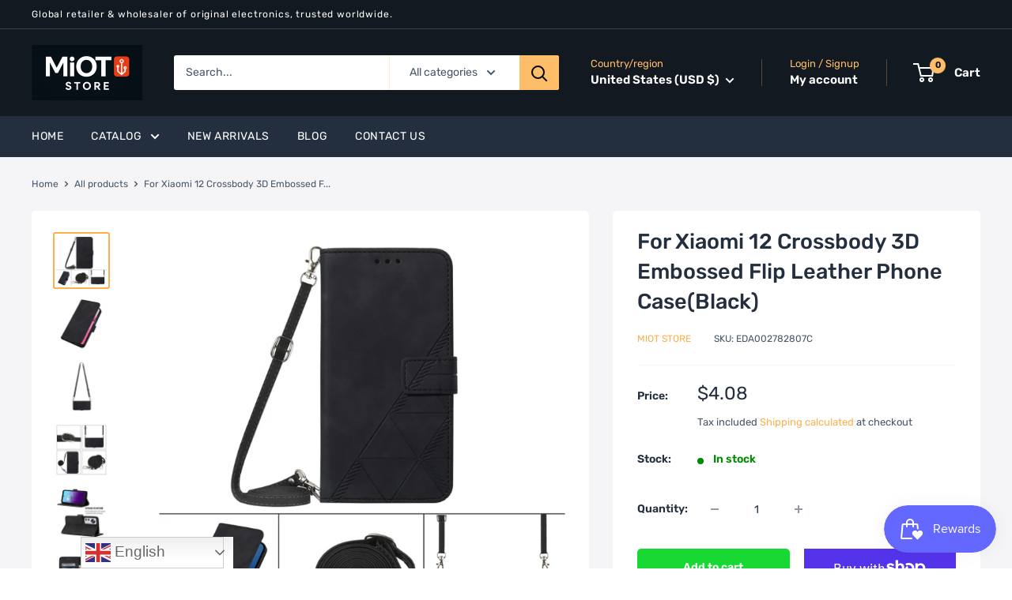

--- FILE ---
content_type: text/html; charset=utf-8
request_url: https://miot-store.com/products/for-xiaomi-12-crossbody-3d-embossed-flip-leather-phone-caseblack
body_size: 64376
content:
<!doctype html>

<html class="no-js" lang="en">
  <head>
    <meta charset="utf-8">
    <meta name="viewport" content="width=device-width, initial-scale=1.0, height=device-height, minimum-scale=1.0, maximum-scale=1.0">
    <meta name="theme-color" content="#fdb04d"><title>For Xiaomi 12 Crossbody 3D Embossed Flip Leather Phone Case(Black)
</title><meta name="description" content="1. Made of PU + TPU, wear-resistant and durable.2. Reserved charging interface, no need to disassemble when charging, convenient and quick.3. It adequately protects devices from the normal scratches, dirt, tear and wear.4. Fashionable design, equipped with a lanyard that can be crossed diagonally, which is convenient f"><link rel="canonical" href="https://miot-store.com/products/for-xiaomi-12-crossbody-3d-embossed-flip-leather-phone-caseblack"><link rel="shortcut icon" href="//miot-store.com/cdn/shop/files/1x1_logo_MiOT_Bright_Blue_CENTERED_1aae2dc7-1e69-4b97-a0cd-9744d9fc5e09_96x96.png?v=1768286600" type="image/png"><link rel="preload" as="style" href="//miot-store.com/cdn/shop/t/2/assets/theme.css?v=144433296858809353171758910352">
    <link rel="preload" as="script" href="//miot-store.com/cdn/shop/t/2/assets/theme.js?v=78367655078073360691681139934">
    <link rel="preconnect" href="https://cdn.shopify.com">
    <link rel="preconnect" href="https://fonts.shopifycdn.com">
    <link rel="dns-prefetch" href="https://productreviews.shopifycdn.com">
    <link rel="dns-prefetch" href="https://ajax.googleapis.com">
    <link rel="dns-prefetch" href="https://maps.googleapis.com">
    <link rel="dns-prefetch" href="https://maps.gstatic.com">

    <meta property="og:type" content="product">
  <meta property="og:title" content="For Xiaomi 12 Crossbody 3D Embossed Flip Leather Phone Case(Black)"><meta property="og:image" content="http://miot-store.com/cdn/shop/products/EDA002782807C.jpg?v=1681926907">
    <meta property="og:image:secure_url" content="https://miot-store.com/cdn/shop/products/EDA002782807C.jpg?v=1681926907">
    <meta property="og:image:width" content="750">
    <meta property="og:image:height" content="750"><meta property="product:price:amount" content="4.08">
  <meta property="product:price:currency" content="USD"><meta property="og:description" content="1. Made of PU + TPU, wear-resistant and durable.2. Reserved charging interface, no need to disassemble when charging, convenient and quick.3. It adequately protects devices from the normal scratches, dirt, tear and wear.4. Fashionable design, equipped with a lanyard that can be crossed diagonally, which is convenient f"><meta property="og:url" content="https://miot-store.com/products/for-xiaomi-12-crossbody-3d-embossed-flip-leather-phone-caseblack">
<meta property="og:site_name" content="MiOT Store"><meta name="twitter:card" content="summary"><meta name="twitter:title" content="For Xiaomi 12 Crossbody 3D Embossed Flip Leather Phone Case(Black)">
  <meta name="twitter:description" content="1. Made of PU + TPU, wear-resistant and durable.2. Reserved charging interface, no need to disassemble when charging, convenient and quick.3. It adequately protects devices from the normal scratches, dirt, tear and wear.4. Fashionable design, equipped with a lanyard that can be crossed diagonally, which is convenient for you to travel.5. With card slots and wallet, practical and functional.6. Holder design makes horizontal viewing more convenient.Specification:


  
	
			General
		
	
			
		  
			
					Compatible with
			
						  
				Xiaomi: 
																		
										12
											  
						
					
		  
		
		
  




  
	
			Package Weight
		
	
			
		  
			
					One Package Weight
			
				0.09kgs / 0.20lb
			
					
		  
		
			
		  
			
					Qty per Carton
			
				160
			
					
		  
		
			
		  
			
					Carton Weight
			
				15.10kgs / 33.29lb
			
					
		  
		
			
		  
			
					Carton Size
			
				36cm * 36cm * 40cm / 14.17inch * 14.17inch * 15.75inch
			
					
		  
		
			
		  
			
					Loading Container
			
								20GP: 514 cartons * 160 pcs = 82240 pcs
								40HQ: 1194 cartons * 160 pcs = 191040 pcs
			
					
		  
		
		
  




">
  <meta name="twitter:image" content="https://miot-store.com/cdn/shop/products/EDA002782807C_600x600_crop_center.jpg?v=1681926907">
    <link rel="preload" href="//miot-store.com/cdn/fonts/rubik/rubik_n5.46f1bf0063ef6b3840ba0b9b71e86033a15b4466.woff2" as="font" type="font/woff2" crossorigin><link rel="preload" href="//miot-store.com/cdn/fonts/rubik/rubik_n4.c2fb67c90aa34ecf8da34fc1da937ee9c0c27942.woff2" as="font" type="font/woff2" crossorigin><style>
  @font-face {
  font-family: Rubik;
  font-weight: 500;
  font-style: normal;
  font-display: swap;
  src: url("//miot-store.com/cdn/fonts/rubik/rubik_n5.46f1bf0063ef6b3840ba0b9b71e86033a15b4466.woff2") format("woff2"),
       url("//miot-store.com/cdn/fonts/rubik/rubik_n5.c73c6e4dcc7dfb4852265eb6e0e59860278f8b84.woff") format("woff");
}

  @font-face {
  font-family: Rubik;
  font-weight: 400;
  font-style: normal;
  font-display: swap;
  src: url("//miot-store.com/cdn/fonts/rubik/rubik_n4.c2fb67c90aa34ecf8da34fc1da937ee9c0c27942.woff2") format("woff2"),
       url("//miot-store.com/cdn/fonts/rubik/rubik_n4.d229bd4a6a25ec476a0829a74bf3657a5fd9aa36.woff") format("woff");
}

@font-face {
  font-family: Rubik;
  font-weight: 600;
  font-style: normal;
  font-display: swap;
  src: url("//miot-store.com/cdn/fonts/rubik/rubik_n6.67aea03a872140ecba69ec8f230a6b23b75ea115.woff2") format("woff2"),
       url("//miot-store.com/cdn/fonts/rubik/rubik_n6.68bdcdd14ff1017f6af9d9be50d3740fc083b3fd.woff") format("woff");
}

@font-face {
  font-family: Rubik;
  font-weight: 500;
  font-style: italic;
  font-display: swap;
  src: url("//miot-store.com/cdn/fonts/rubik/rubik_i5.19a99c8c803a7eb25104a980b664bd43b48a64b8.woff2") format("woff2"),
       url("//miot-store.com/cdn/fonts/rubik/rubik_i5.db4b713e0bbf7f5de357c310adbf9d63fefcef30.woff") format("woff");
}


  @font-face {
  font-family: Rubik;
  font-weight: 700;
  font-style: normal;
  font-display: swap;
  src: url("//miot-store.com/cdn/fonts/rubik/rubik_n7.9ddb1ff19ac4667369e1c444a6663062e115e651.woff2") format("woff2"),
       url("//miot-store.com/cdn/fonts/rubik/rubik_n7.2f2815a4763d5118fdb49ad25ccceea3eafcae92.woff") format("woff");
}

  @font-face {
  font-family: Rubik;
  font-weight: 400;
  font-style: italic;
  font-display: swap;
  src: url("//miot-store.com/cdn/fonts/rubik/rubik_i4.528fdfa8adf0c2cb49c0f6d132dcaffa910849d6.woff2") format("woff2"),
       url("//miot-store.com/cdn/fonts/rubik/rubik_i4.937396c2106c0db7a4072bbcd373d4e3d0ab306b.woff") format("woff");
}

  @font-face {
  font-family: Rubik;
  font-weight: 700;
  font-style: italic;
  font-display: swap;
  src: url("//miot-store.com/cdn/fonts/rubik/rubik_i7.e37585fef76596b7b87ec84ca28db2ef5e3df433.woff2") format("woff2"),
       url("//miot-store.com/cdn/fonts/rubik/rubik_i7.a18d51774424b841c335ca3a15ab66cba9fce8c1.woff") format("woff");
}


  :root {
    --default-text-font-size : 15px;
    --base-text-font-size    : 14px;
    --heading-font-family    : Rubik, sans-serif;
    --heading-font-weight    : 500;
    --heading-font-style     : normal;
    --text-font-family       : Rubik, sans-serif;
    --text-font-weight       : 400;
    --text-font-style        : normal;
    --text-font-bolder-weight: 600;
    --text-link-decoration   : underline;

    --text-color               : #485769;
    --text-color-rgb           : 72, 87, 105;
    --heading-color            : #232f3e;
    --border-color             : #ffffff;
    --border-color-rgb         : 255, 255, 255;
    --form-border-color        : #f2f2f2;
    --accent-color             : #fdb04d;
    --accent-color-rgb         : 253, 176, 77;
    --link-color               : #232f3e;
    --link-color-hover         : #070a0d;
    --background               : #ffffff;
    --secondary-background     : #ffffff;
    --secondary-background-rgb : 255, 255, 255;
    --accent-background        : rgba(253, 176, 77, 0.08);

    --input-background: #ffffff;

    --error-color       : #ff0000;
    --error-background  : rgba(255, 0, 0, 0.07);
    --success-color     : #00aa00;
    --success-background: rgba(0, 170, 0, 0.11);

    --primary-button-background      : #18d934;
    --primary-button-background-rgb  : 24, 217, 52;
    --primary-button-text-color      : #ffffff;
    --secondary-button-background    : #18d934;
    --secondary-button-background-rgb: 24, 217, 52;
    --secondary-button-text-color    : #ffffff;

    --header-background      : #131921;
    --header-text-color      : #ffffff;
    --header-light-text-color: #febd69;
    --header-border-color    : rgba(254, 189, 105, 0.3);
    --header-accent-color    : #febd69;

    --footer-background-color:    #232f3e;
    --footer-heading-text-color:  #ffffff;
    --footer-body-text-color:     #ffffff;
    --footer-body-text-color-rgb: 255, 255, 255;
    --footer-accent-color:        #fdb04d;
    --footer-accent-color-rgb:    253, 176, 77;
    --footer-border:              none;
    
    --flickity-arrow-color: #cccccc;--product-on-sale-accent           : #e02b40;
    --product-on-sale-accent-rgb       : 224, 43, 64;
    --product-on-sale-color            : #ffffff;
    --product-in-stock-color           : #008a00;
    --product-low-stock-color          : #e02b40;
    --product-sold-out-color           : #8a9297;
    --product-custom-label-1-background: #008a00;
    --product-custom-label-1-color     : #ffffff;
    --product-custom-label-2-background: #00a500;
    --product-custom-label-2-color     : #ffffff;
    --product-review-star-color        : #ffbd00;

    --mobile-container-gutter : 20px;
    --desktop-container-gutter: 40px;

    /* Shopify related variables */
    --payment-terms-background-color: #ffffff;
  }
</style>

<script>
  // IE11 does not have support for CSS variables, so we have to polyfill them
  if (!(((window || {}).CSS || {}).supports && window.CSS.supports('(--a: 0)'))) {
    const script = document.createElement('script');
    script.type = 'text/javascript';
    script.src = 'https://cdn.jsdelivr.net/npm/css-vars-ponyfill@2';
    script.onload = function() {
      cssVars({});
    };

    document.getElementsByTagName('head')[0].appendChild(script);
  }
</script>


    <script>window.performance && window.performance.mark && window.performance.mark('shopify.content_for_header.start');</script><meta id="shopify-digital-wallet" name="shopify-digital-wallet" content="/73561702707/digital_wallets/dialog">
<meta name="shopify-checkout-api-token" content="080991e6b68ccb92ed83c7f8d6c743eb">
<meta id="in-context-paypal-metadata" data-shop-id="73561702707" data-venmo-supported="true" data-environment="production" data-locale="en_US" data-paypal-v4="true" data-currency="USD">
<link rel="alternate" hreflang="x-default" href="https://miot-store.com/products/for-xiaomi-12-crossbody-3d-embossed-flip-leather-phone-caseblack">
<link rel="alternate" hreflang="en" href="https://miot-store.com/products/for-xiaomi-12-crossbody-3d-embossed-flip-leather-phone-caseblack">
<link rel="alternate" hreflang="en-GB" href="https://miot-store.com/en-gb/products/for-xiaomi-12-crossbody-3d-embossed-flip-leather-phone-caseblack">
<link rel="alternate" type="application/json+oembed" href="https://miot-store.com/products/for-xiaomi-12-crossbody-3d-embossed-flip-leather-phone-caseblack.oembed">
<script async="async" src="/checkouts/internal/preloads.js?locale=en-US"></script>
<link rel="preconnect" href="https://shop.app" crossorigin="anonymous">
<script async="async" src="https://shop.app/checkouts/internal/preloads.js?locale=en-US&shop_id=73561702707" crossorigin="anonymous"></script>
<script id="apple-pay-shop-capabilities" type="application/json">{"shopId":73561702707,"countryCode":"US","currencyCode":"USD","merchantCapabilities":["supports3DS"],"merchantId":"gid:\/\/shopify\/Shop\/73561702707","merchantName":"MiOT Store","requiredBillingContactFields":["postalAddress","email","phone"],"requiredShippingContactFields":["postalAddress","email","phone"],"shippingType":"shipping","supportedNetworks":["visa","masterCard","amex","discover","elo","jcb"],"total":{"type":"pending","label":"MiOT Store","amount":"1.00"},"shopifyPaymentsEnabled":true,"supportsSubscriptions":true}</script>
<script id="shopify-features" type="application/json">{"accessToken":"080991e6b68ccb92ed83c7f8d6c743eb","betas":["rich-media-storefront-analytics"],"domain":"miot-store.com","predictiveSearch":true,"shopId":73561702707,"locale":"en"}</script>
<script>var Shopify = Shopify || {};
Shopify.shop = "miot-store-global.myshopify.com";
Shopify.locale = "en";
Shopify.currency = {"active":"USD","rate":"1.0"};
Shopify.country = "US";
Shopify.theme = {"name":"Warehouse","id":145958437171,"schema_name":"Warehouse","schema_version":"4.2.0","theme_store_id":871,"role":"main"};
Shopify.theme.handle = "null";
Shopify.theme.style = {"id":null,"handle":null};
Shopify.cdnHost = "miot-store.com/cdn";
Shopify.routes = Shopify.routes || {};
Shopify.routes.root = "/";</script>
<script type="module">!function(o){(o.Shopify=o.Shopify||{}).modules=!0}(window);</script>
<script>!function(o){function n(){var o=[];function n(){o.push(Array.prototype.slice.apply(arguments))}return n.q=o,n}var t=o.Shopify=o.Shopify||{};t.loadFeatures=n(),t.autoloadFeatures=n()}(window);</script>
<script>
  window.ShopifyPay = window.ShopifyPay || {};
  window.ShopifyPay.apiHost = "shop.app\/pay";
  window.ShopifyPay.redirectState = null;
</script>
<script id="shop-js-analytics" type="application/json">{"pageType":"product"}</script>
<script defer="defer" async type="module" src="//miot-store.com/cdn/shopifycloud/shop-js/modules/v2/client.init-shop-cart-sync_BT-GjEfc.en.esm.js"></script>
<script defer="defer" async type="module" src="//miot-store.com/cdn/shopifycloud/shop-js/modules/v2/chunk.common_D58fp_Oc.esm.js"></script>
<script defer="defer" async type="module" src="//miot-store.com/cdn/shopifycloud/shop-js/modules/v2/chunk.modal_xMitdFEc.esm.js"></script>
<script type="module">
  await import("//miot-store.com/cdn/shopifycloud/shop-js/modules/v2/client.init-shop-cart-sync_BT-GjEfc.en.esm.js");
await import("//miot-store.com/cdn/shopifycloud/shop-js/modules/v2/chunk.common_D58fp_Oc.esm.js");
await import("//miot-store.com/cdn/shopifycloud/shop-js/modules/v2/chunk.modal_xMitdFEc.esm.js");

  window.Shopify.SignInWithShop?.initShopCartSync?.({"fedCMEnabled":true,"windoidEnabled":true});

</script>
<script defer="defer" async type="module" src="//miot-store.com/cdn/shopifycloud/shop-js/modules/v2/client.payment-terms_Ci9AEqFq.en.esm.js"></script>
<script defer="defer" async type="module" src="//miot-store.com/cdn/shopifycloud/shop-js/modules/v2/chunk.common_D58fp_Oc.esm.js"></script>
<script defer="defer" async type="module" src="//miot-store.com/cdn/shopifycloud/shop-js/modules/v2/chunk.modal_xMitdFEc.esm.js"></script>
<script type="module">
  await import("//miot-store.com/cdn/shopifycloud/shop-js/modules/v2/client.payment-terms_Ci9AEqFq.en.esm.js");
await import("//miot-store.com/cdn/shopifycloud/shop-js/modules/v2/chunk.common_D58fp_Oc.esm.js");
await import("//miot-store.com/cdn/shopifycloud/shop-js/modules/v2/chunk.modal_xMitdFEc.esm.js");

  
</script>
<script>
  window.Shopify = window.Shopify || {};
  if (!window.Shopify.featureAssets) window.Shopify.featureAssets = {};
  window.Shopify.featureAssets['shop-js'] = {"shop-cart-sync":["modules/v2/client.shop-cart-sync_DZOKe7Ll.en.esm.js","modules/v2/chunk.common_D58fp_Oc.esm.js","modules/v2/chunk.modal_xMitdFEc.esm.js"],"init-fed-cm":["modules/v2/client.init-fed-cm_B6oLuCjv.en.esm.js","modules/v2/chunk.common_D58fp_Oc.esm.js","modules/v2/chunk.modal_xMitdFEc.esm.js"],"shop-cash-offers":["modules/v2/client.shop-cash-offers_D2sdYoxE.en.esm.js","modules/v2/chunk.common_D58fp_Oc.esm.js","modules/v2/chunk.modal_xMitdFEc.esm.js"],"shop-login-button":["modules/v2/client.shop-login-button_QeVjl5Y3.en.esm.js","modules/v2/chunk.common_D58fp_Oc.esm.js","modules/v2/chunk.modal_xMitdFEc.esm.js"],"pay-button":["modules/v2/client.pay-button_DXTOsIq6.en.esm.js","modules/v2/chunk.common_D58fp_Oc.esm.js","modules/v2/chunk.modal_xMitdFEc.esm.js"],"shop-button":["modules/v2/client.shop-button_DQZHx9pm.en.esm.js","modules/v2/chunk.common_D58fp_Oc.esm.js","modules/v2/chunk.modal_xMitdFEc.esm.js"],"avatar":["modules/v2/client.avatar_BTnouDA3.en.esm.js"],"init-windoid":["modules/v2/client.init-windoid_CR1B-cfM.en.esm.js","modules/v2/chunk.common_D58fp_Oc.esm.js","modules/v2/chunk.modal_xMitdFEc.esm.js"],"init-shop-for-new-customer-accounts":["modules/v2/client.init-shop-for-new-customer-accounts_C_vY_xzh.en.esm.js","modules/v2/client.shop-login-button_QeVjl5Y3.en.esm.js","modules/v2/chunk.common_D58fp_Oc.esm.js","modules/v2/chunk.modal_xMitdFEc.esm.js"],"init-shop-email-lookup-coordinator":["modules/v2/client.init-shop-email-lookup-coordinator_BI7n9ZSv.en.esm.js","modules/v2/chunk.common_D58fp_Oc.esm.js","modules/v2/chunk.modal_xMitdFEc.esm.js"],"init-shop-cart-sync":["modules/v2/client.init-shop-cart-sync_BT-GjEfc.en.esm.js","modules/v2/chunk.common_D58fp_Oc.esm.js","modules/v2/chunk.modal_xMitdFEc.esm.js"],"shop-toast-manager":["modules/v2/client.shop-toast-manager_DiYdP3xc.en.esm.js","modules/v2/chunk.common_D58fp_Oc.esm.js","modules/v2/chunk.modal_xMitdFEc.esm.js"],"init-customer-accounts":["modules/v2/client.init-customer-accounts_D9ZNqS-Q.en.esm.js","modules/v2/client.shop-login-button_QeVjl5Y3.en.esm.js","modules/v2/chunk.common_D58fp_Oc.esm.js","modules/v2/chunk.modal_xMitdFEc.esm.js"],"init-customer-accounts-sign-up":["modules/v2/client.init-customer-accounts-sign-up_iGw4briv.en.esm.js","modules/v2/client.shop-login-button_QeVjl5Y3.en.esm.js","modules/v2/chunk.common_D58fp_Oc.esm.js","modules/v2/chunk.modal_xMitdFEc.esm.js"],"shop-follow-button":["modules/v2/client.shop-follow-button_CqMgW2wH.en.esm.js","modules/v2/chunk.common_D58fp_Oc.esm.js","modules/v2/chunk.modal_xMitdFEc.esm.js"],"checkout-modal":["modules/v2/client.checkout-modal_xHeaAweL.en.esm.js","modules/v2/chunk.common_D58fp_Oc.esm.js","modules/v2/chunk.modal_xMitdFEc.esm.js"],"shop-login":["modules/v2/client.shop-login_D91U-Q7h.en.esm.js","modules/v2/chunk.common_D58fp_Oc.esm.js","modules/v2/chunk.modal_xMitdFEc.esm.js"],"lead-capture":["modules/v2/client.lead-capture_BJmE1dJe.en.esm.js","modules/v2/chunk.common_D58fp_Oc.esm.js","modules/v2/chunk.modal_xMitdFEc.esm.js"],"payment-terms":["modules/v2/client.payment-terms_Ci9AEqFq.en.esm.js","modules/v2/chunk.common_D58fp_Oc.esm.js","modules/v2/chunk.modal_xMitdFEc.esm.js"]};
</script>
<script>(function() {
  var isLoaded = false;
  function asyncLoad() {
    if (isLoaded) return;
    isLoaded = true;
    var urls = ["https:\/\/ecommplugins-scripts.trustpilot.com\/v2.1\/js\/header.min.js?settings=eyJrZXkiOiJ2M2NSNnpaMGYxOEF4a1JRIiwicyI6InNrdSJ9\u0026v=2.5\u0026shop=miot-store-global.myshopify.com","https:\/\/ecommplugins-trustboxsettings.trustpilot.com\/miot-store-global.myshopify.com.js?settings=1758036408787\u0026shop=miot-store-global.myshopify.com","https:\/\/widget.trustpilot.com\/bootstrap\/v5\/tp.widget.sync.bootstrap.min.js?shop=miot-store-global.myshopify.com","https:\/\/ecommplugins-scripts.trustpilot.com\/v2.1\/js\/success.min.js?settings=eyJrZXkiOiJ2M2NSNnpaMGYxOEF4a1JRIiwicyI6InNrdSIsInQiOlsib3JkZXJzL2Z1bGZpbGxlZCJdLCJ2IjoiIiwiYSI6IiJ9\u0026shop=miot-store-global.myshopify.com"];
    for (var i = 0; i < urls.length; i++) {
      var s = document.createElement('script');
      s.type = 'text/javascript';
      s.async = true;
      s.src = urls[i];
      var x = document.getElementsByTagName('script')[0];
      x.parentNode.insertBefore(s, x);
    }
  };
  if(window.attachEvent) {
    window.attachEvent('onload', asyncLoad);
  } else {
    window.addEventListener('load', asyncLoad, false);
  }
})();</script>
<script id="__st">var __st={"a":73561702707,"offset":28800,"reqid":"a5d3c9bd-4fcd-494c-a655-62bc519c57a2-1769224681","pageurl":"miot-store.com\/products\/for-xiaomi-12-crossbody-3d-embossed-flip-leather-phone-caseblack","u":"34e06e106601","p":"product","rtyp":"product","rid":8229720654131};</script>
<script>window.ShopifyPaypalV4VisibilityTracking = true;</script>
<script id="captcha-bootstrap">!function(){'use strict';const t='contact',e='account',n='new_comment',o=[[t,t],['blogs',n],['comments',n],[t,'customer']],c=[[e,'customer_login'],[e,'guest_login'],[e,'recover_customer_password'],[e,'create_customer']],r=t=>t.map((([t,e])=>`form[action*='/${t}']:not([data-nocaptcha='true']) input[name='form_type'][value='${e}']`)).join(','),a=t=>()=>t?[...document.querySelectorAll(t)].map((t=>t.form)):[];function s(){const t=[...o],e=r(t);return a(e)}const i='password',u='form_key',d=['recaptcha-v3-token','g-recaptcha-response','h-captcha-response',i],f=()=>{try{return window.sessionStorage}catch{return}},m='__shopify_v',_=t=>t.elements[u];function p(t,e,n=!1){try{const o=window.sessionStorage,c=JSON.parse(o.getItem(e)),{data:r}=function(t){const{data:e,action:n}=t;return t[m]||n?{data:e,action:n}:{data:t,action:n}}(c);for(const[e,n]of Object.entries(r))t.elements[e]&&(t.elements[e].value=n);n&&o.removeItem(e)}catch(o){console.error('form repopulation failed',{error:o})}}const l='form_type',E='cptcha';function T(t){t.dataset[E]=!0}const w=window,h=w.document,L='Shopify',v='ce_forms',y='captcha';let A=!1;((t,e)=>{const n=(g='f06e6c50-85a8-45c8-87d0-21a2b65856fe',I='https://cdn.shopify.com/shopifycloud/storefront-forms-hcaptcha/ce_storefront_forms_captcha_hcaptcha.v1.5.2.iife.js',D={infoText:'Protected by hCaptcha',privacyText:'Privacy',termsText:'Terms'},(t,e,n)=>{const o=w[L][v],c=o.bindForm;if(c)return c(t,g,e,D).then(n);var r;o.q.push([[t,g,e,D],n]),r=I,A||(h.body.append(Object.assign(h.createElement('script'),{id:'captcha-provider',async:!0,src:r})),A=!0)});var g,I,D;w[L]=w[L]||{},w[L][v]=w[L][v]||{},w[L][v].q=[],w[L][y]=w[L][y]||{},w[L][y].protect=function(t,e){n(t,void 0,e),T(t)},Object.freeze(w[L][y]),function(t,e,n,w,h,L){const[v,y,A,g]=function(t,e,n){const i=e?o:[],u=t?c:[],d=[...i,...u],f=r(d),m=r(i),_=r(d.filter((([t,e])=>n.includes(e))));return[a(f),a(m),a(_),s()]}(w,h,L),I=t=>{const e=t.target;return e instanceof HTMLFormElement?e:e&&e.form},D=t=>v().includes(t);t.addEventListener('submit',(t=>{const e=I(t);if(!e)return;const n=D(e)&&!e.dataset.hcaptchaBound&&!e.dataset.recaptchaBound,o=_(e),c=g().includes(e)&&(!o||!o.value);(n||c)&&t.preventDefault(),c&&!n&&(function(t){try{if(!f())return;!function(t){const e=f();if(!e)return;const n=_(t);if(!n)return;const o=n.value;o&&e.removeItem(o)}(t);const e=Array.from(Array(32),(()=>Math.random().toString(36)[2])).join('');!function(t,e){_(t)||t.append(Object.assign(document.createElement('input'),{type:'hidden',name:u})),t.elements[u].value=e}(t,e),function(t,e){const n=f();if(!n)return;const o=[...t.querySelectorAll(`input[type='${i}']`)].map((({name:t})=>t)),c=[...d,...o],r={};for(const[a,s]of new FormData(t).entries())c.includes(a)||(r[a]=s);n.setItem(e,JSON.stringify({[m]:1,action:t.action,data:r}))}(t,e)}catch(e){console.error('failed to persist form',e)}}(e),e.submit())}));const S=(t,e)=>{t&&!t.dataset[E]&&(n(t,e.some((e=>e===t))),T(t))};for(const o of['focusin','change'])t.addEventListener(o,(t=>{const e=I(t);D(e)&&S(e,y())}));const B=e.get('form_key'),M=e.get(l),P=B&&M;t.addEventListener('DOMContentLoaded',(()=>{const t=y();if(P)for(const e of t)e.elements[l].value===M&&p(e,B);[...new Set([...A(),...v().filter((t=>'true'===t.dataset.shopifyCaptcha))])].forEach((e=>S(e,t)))}))}(h,new URLSearchParams(w.location.search),n,t,e,['guest_login'])})(!0,!0)}();</script>
<script integrity="sha256-4kQ18oKyAcykRKYeNunJcIwy7WH5gtpwJnB7kiuLZ1E=" data-source-attribution="shopify.loadfeatures" defer="defer" src="//miot-store.com/cdn/shopifycloud/storefront/assets/storefront/load_feature-a0a9edcb.js" crossorigin="anonymous"></script>
<script crossorigin="anonymous" defer="defer" src="//miot-store.com/cdn/shopifycloud/storefront/assets/shopify_pay/storefront-65b4c6d7.js?v=20250812"></script>
<script data-source-attribution="shopify.dynamic_checkout.dynamic.init">var Shopify=Shopify||{};Shopify.PaymentButton=Shopify.PaymentButton||{isStorefrontPortableWallets:!0,init:function(){window.Shopify.PaymentButton.init=function(){};var t=document.createElement("script");t.src="https://miot-store.com/cdn/shopifycloud/portable-wallets/latest/portable-wallets.en.js",t.type="module",document.head.appendChild(t)}};
</script>
<script data-source-attribution="shopify.dynamic_checkout.buyer_consent">
  function portableWalletsHideBuyerConsent(e){var t=document.getElementById("shopify-buyer-consent"),n=document.getElementById("shopify-subscription-policy-button");t&&n&&(t.classList.add("hidden"),t.setAttribute("aria-hidden","true"),n.removeEventListener("click",e))}function portableWalletsShowBuyerConsent(e){var t=document.getElementById("shopify-buyer-consent"),n=document.getElementById("shopify-subscription-policy-button");t&&n&&(t.classList.remove("hidden"),t.removeAttribute("aria-hidden"),n.addEventListener("click",e))}window.Shopify?.PaymentButton&&(window.Shopify.PaymentButton.hideBuyerConsent=portableWalletsHideBuyerConsent,window.Shopify.PaymentButton.showBuyerConsent=portableWalletsShowBuyerConsent);
</script>
<script>
  function portableWalletsCleanup(e){e&&e.src&&console.error("Failed to load portable wallets script "+e.src);var t=document.querySelectorAll("shopify-accelerated-checkout .shopify-payment-button__skeleton, shopify-accelerated-checkout-cart .wallet-cart-button__skeleton"),e=document.getElementById("shopify-buyer-consent");for(let e=0;e<t.length;e++)t[e].remove();e&&e.remove()}function portableWalletsNotLoadedAsModule(e){e instanceof ErrorEvent&&"string"==typeof e.message&&e.message.includes("import.meta")&&"string"==typeof e.filename&&e.filename.includes("portable-wallets")&&(window.removeEventListener("error",portableWalletsNotLoadedAsModule),window.Shopify.PaymentButton.failedToLoad=e,"loading"===document.readyState?document.addEventListener("DOMContentLoaded",window.Shopify.PaymentButton.init):window.Shopify.PaymentButton.init())}window.addEventListener("error",portableWalletsNotLoadedAsModule);
</script>

<script type="module" src="https://miot-store.com/cdn/shopifycloud/portable-wallets/latest/portable-wallets.en.js" onError="portableWalletsCleanup(this)" crossorigin="anonymous"></script>
<script nomodule>
  document.addEventListener("DOMContentLoaded", portableWalletsCleanup);
</script>

<script integrity="sha256-UKWaHeJF5b+bubOfVeha2cYIb/jO7nw4LdbV5ISIdag=" data-source-attribution="shopify.remote_product_tracking" data-shopify-remote-tracking="{&quot;publisher_shop_id&quot;:73561702707,&quot;theme_id&quot;:145958437171,&quot;theme_published&quot;:true,&quot;theme_store_id&quot;:871,&quot;placement&quot;:&quot;collection&quot;,&quot;event_data&quot;:{&quot;handle&quot;:&quot;for-xiaomi-12-crossbody-3d-embossed-flip-leather-phone-caseblack&quot;,&quot;page_type&quot;:&quot;product&quot;}}" defer="defer" src="//miot-store.com/cdn/shopifycloud/storefront/assets/storefront/remote_product_tracking-66fe6f87.js" crossorigin="anonymous"></script>
<link id="shopify-accelerated-checkout-styles" rel="stylesheet" media="screen" href="https://miot-store.com/cdn/shopifycloud/portable-wallets/latest/accelerated-checkout-backwards-compat.css" crossorigin="anonymous">
<style id="shopify-accelerated-checkout-cart">
        #shopify-buyer-consent {
  margin-top: 1em;
  display: inline-block;
  width: 100%;
}

#shopify-buyer-consent.hidden {
  display: none;
}

#shopify-subscription-policy-button {
  background: none;
  border: none;
  padding: 0;
  text-decoration: underline;
  font-size: inherit;
  cursor: pointer;
}

#shopify-subscription-policy-button::before {
  box-shadow: none;
}

      </style>

<script>window.performance && window.performance.mark && window.performance.mark('shopify.content_for_header.end');</script>

    <link rel="stylesheet" href="//miot-store.com/cdn/shop/t/2/assets/theme.css?v=144433296858809353171758910352">

    
  <script type="application/ld+json">
  {
    "@context": "https://schema.org",
    "@type": "Product",
    "productID": 8229720654131,
    "offers": [{
          "@type": "Offer",
          "name": "Default Title",
          "availability":"https://schema.org/InStock",
          "price": 4.08,
          "priceCurrency": "USD",
          "priceValidUntil": "2026-02-03","sku": "EDA002782807C",
          "url": "/products/for-xiaomi-12-crossbody-3d-embossed-flip-leather-phone-caseblack?variant=44876888408371"
        }
],"brand": {
      "@type": "Brand",
      "name": "MiOT Store"
    },
    "name": "For Xiaomi 12 Crossbody 3D Embossed Flip Leather Phone Case(Black)",
    "description": "1. Made of PU + TPU, wear-resistant and durable.2. Reserved charging interface, no need to disassemble when charging, convenient and quick.3. It adequately protects devices from the normal scratches, dirt, tear and wear.4. Fashionable design, equipped with a lanyard that can be crossed diagonally, which is convenient for you to travel.5. With card slots and wallet, practical and functional.6. Holder design makes horizontal viewing more convenient.Specification:\r\n\r\n\r\n  \r\n\t\r\n\t\t\tGeneral\r\n\t\t\r\n\t\r\n\t\t\t\r\n\t\t  \r\n\t\t\t\r\n\t\t\t\t\tCompatible with\r\n\t\t\t\r\n\t\t\t\t\t\t  \r\n\t\t\t\tXiaomi: \r\n\t\t\t\t\t\t\t\t\t\t\t\t\t\t\t\t\t\t\r\n\t\t\t\t\t\t\t\t\t\t12\r\n\t\t\t\t\t\t\t\t\t\t\t  \r\n\t\t\t\t\t\t\r\n\t\t\t\t\t\r\n\t\t  \r\n\t\t\r\n\t\t\r\n  \r\n\r\n\r\n\r\n\r\n  \r\n\t\r\n\t\t\tPackage Weight\r\n\t\t\r\n\t\r\n\t\t\t\r\n\t\t  \r\n\t\t\t\r\n\t\t\t\t\tOne Package Weight\r\n\t\t\t\r\n\t\t\t\t0.09kgs \/ 0.20lb\r\n\t\t\t\r\n\t\t\t\t\t\r\n\t\t  \r\n\t\t\r\n\t\t\t\r\n\t\t  \r\n\t\t\t\r\n\t\t\t\t\tQty per Carton\r\n\t\t\t\r\n\t\t\t\t160\r\n\t\t\t\r\n\t\t\t\t\t\r\n\t\t  \r\n\t\t\r\n\t\t\t\r\n\t\t  \r\n\t\t\t\r\n\t\t\t\t\tCarton Weight\r\n\t\t\t\r\n\t\t\t\t15.10kgs \/ 33.29lb\r\n\t\t\t\r\n\t\t\t\t\t\r\n\t\t  \r\n\t\t\r\n\t\t\t\r\n\t\t  \r\n\t\t\t\r\n\t\t\t\t\tCarton Size\r\n\t\t\t\r\n\t\t\t\t36cm * 36cm * 40cm \/ 14.17inch * 14.17inch * 15.75inch\r\n\t\t\t\r\n\t\t\t\t\t\r\n\t\t  \r\n\t\t\r\n\t\t\t\r\n\t\t  \r\n\t\t\t\r\n\t\t\t\t\tLoading Container\r\n\t\t\t\r\n\t\t\t\t\t\t\t\t20GP: 514 cartons * 160 pcs = 82240 pcs\r\n\t\t\t\t\t\t\t\t40HQ: 1194 cartons * 160 pcs = 191040 pcs\r\n\t\t\t\r\n\t\t\t\t\t\r\n\t\t  \r\n\t\t\r\n\t\t\r\n  \r\n\r\n\r\n\r\n\r\n",
    "category": "",
    "url": "/products/for-xiaomi-12-crossbody-3d-embossed-flip-leather-phone-caseblack",
    "sku": "EDA002782807C",
    "image": {
      "@type": "ImageObject",
      "url": "https://miot-store.com/cdn/shop/products/EDA002782807C.jpg?v=1681926907&width=1024",
      "image": "https://miot-store.com/cdn/shop/products/EDA002782807C.jpg?v=1681926907&width=1024",
      "name": "EDA002782807C.jpg@fe29647cec0c38699b1db9f39b68ea7b",
      "width": "1024",
      "height": "1024"
    }
  }
  </script>



  <script type="application/ld+json">
  {
    "@context": "https://schema.org",
    "@type": "BreadcrumbList",
  "itemListElement": [{
      "@type": "ListItem",
      "position": 1,
      "name": "Home",
      "item": "https://miot-store.com"
    },{
          "@type": "ListItem",
          "position": 2,
          "name": "For Xiaomi 12 Crossbody 3D Embossed Flip Leather Phone Case(Black)",
          "item": "https://miot-store.com/products/for-xiaomi-12-crossbody-3d-embossed-flip-leather-phone-caseblack"
        }]
  }
  </script>



    <script>
      // This allows to expose several variables to the global scope, to be used in scripts
      window.theme = {
        pageType: "product",
        cartCount: 0,
        moneyFormat: "\u003cspan class=\"finalPrice\"\u003e\u003cspan class=dualPrice\u003e${{amount}}\u003c\/span\u003e\u003c\/span\u003e",
        moneyWithCurrencyFormat: "\u003cspan class=\"finalPrice\"\u003e\u003cspan class=dualPrice\u003e${{amount}} USD\u003c\/span\u003e\u003c\/span\u003e",
        currencyCodeEnabled: false,
        showDiscount: true,
        discountMode: "saving",
        cartType: "drawer"
      };

      window.routes = {
        rootUrl: "\/",
        rootUrlWithoutSlash: '',
        cartUrl: "\/cart",
        cartAddUrl: "\/cart\/add",
        cartChangeUrl: "\/cart\/change",
        searchUrl: "\/search",
        productRecommendationsUrl: "\/recommendations\/products"
      };

      window.languages = {
        productRegularPrice: "Regular price",
        productSalePrice: "Sale price",
        collectionOnSaleLabel: "Save {{savings}}",
        productFormUnavailable: "Unavailable",
        productFormAddToCart: "Add to cart",
        productFormPreOrder: "Pre-order",
        productFormSoldOut: "Sold out",
        productAdded: "Product has been added to your cart",
        productAddedShort: "Added!",
        shippingEstimatorNoResults: "No shipping could be found for your address.",
        shippingEstimatorOneResult: "There is one shipping rate for your address:",
        shippingEstimatorMultipleResults: "There are {{count}} shipping rates for your address:",
        shippingEstimatorErrors: "There are some errors:"
      };

      document.documentElement.className = document.documentElement.className.replace('no-js', 'js');
    </script><script src="//miot-store.com/cdn/shop/t/2/assets/theme.js?v=78367655078073360691681139934" defer></script>
    <script src="//miot-store.com/cdn/shop/t/2/assets/custom.js?v=102476495355921946141678444123" defer></script><script>
        (function () {
          window.onpageshow = function() {
            // We force re-freshing the cart content onpageshow, as most browsers will serve a cache copy when hitting the
            // back button, which cause staled data
            document.documentElement.dispatchEvent(new CustomEvent('cart:refresh', {
              bubbles: true,
              detail: {scrollToTop: false}
            }));
          };
        })();
      </script><!-- BEGIN app block: shopify://apps/judge-me-reviews/blocks/judgeme_core/61ccd3b1-a9f2-4160-9fe9-4fec8413e5d8 --><!-- Start of Judge.me Core -->






<link rel="dns-prefetch" href="https://cdn2.judge.me/cdn/widget_frontend">
<link rel="dns-prefetch" href="https://cdn.judge.me">
<link rel="dns-prefetch" href="https://cdn1.judge.me">
<link rel="dns-prefetch" href="https://api.judge.me">

<script data-cfasync='false' class='jdgm-settings-script'>window.jdgmSettings={"pagination":5,"disable_web_reviews":false,"badge_no_review_text":"No reviews","badge_n_reviews_text":"{{ n }} review/reviews","hide_badge_preview_if_no_reviews":true,"badge_hide_text":false,"enforce_center_preview_badge":false,"widget_title":"Customer Reviews","widget_open_form_text":"Write a review","widget_close_form_text":"Cancel review","widget_refresh_page_text":"Refresh page","widget_summary_text":"Based on {{ number_of_reviews }} review/reviews","widget_no_review_text":"Be the first to write a review","widget_name_field_text":"Display name","widget_verified_name_field_text":"Verified Name (public)","widget_name_placeholder_text":"Display name","widget_required_field_error_text":"This field is required.","widget_email_field_text":"Email address","widget_verified_email_field_text":"Verified Email (private, can not be edited)","widget_email_placeholder_text":"Your email address","widget_email_field_error_text":"Please enter a valid email address.","widget_rating_field_text":"Rating","widget_review_title_field_text":"Review Title","widget_review_title_placeholder_text":"Give your review a title","widget_review_body_field_text":"Review content","widget_review_body_placeholder_text":"Start writing here...","widget_pictures_field_text":"Picture/Video (optional)","widget_submit_review_text":"Submit Review","widget_submit_verified_review_text":"Submit Verified Review","widget_submit_success_msg_with_auto_publish":"Thank you! Please refresh the page in a few moments to see your review. You can remove or edit your review by logging into \u003ca href='https://judge.me/login' target='_blank' rel='nofollow noopener'\u003eJudge.me\u003c/a\u003e","widget_submit_success_msg_no_auto_publish":"Thank you! Your review will be published as soon as it is approved by the shop admin. You can remove or edit your review by logging into \u003ca href='https://judge.me/login' target='_blank' rel='nofollow noopener'\u003eJudge.me\u003c/a\u003e","widget_show_default_reviews_out_of_total_text":"Showing {{ n_reviews_shown }} out of {{ n_reviews }} reviews.","widget_show_all_link_text":"Show all","widget_show_less_link_text":"Show less","widget_author_said_text":"{{ reviewer_name }} said:","widget_days_text":"{{ n }} days ago","widget_weeks_text":"{{ n }} week/weeks ago","widget_months_text":"{{ n }} month/months ago","widget_years_text":"{{ n }} year/years ago","widget_yesterday_text":"Yesterday","widget_today_text":"Today","widget_replied_text":"\u003e\u003e {{ shop_name }} replied:","widget_read_more_text":"Read more","widget_reviewer_name_as_initial":"","widget_rating_filter_color":"#fbcd0a","widget_rating_filter_see_all_text":"See all reviews","widget_sorting_most_recent_text":"Most Recent","widget_sorting_highest_rating_text":"Highest Rating","widget_sorting_lowest_rating_text":"Lowest Rating","widget_sorting_with_pictures_text":"Only Pictures","widget_sorting_most_helpful_text":"Most Helpful","widget_open_question_form_text":"Ask a question","widget_reviews_subtab_text":"Reviews","widget_questions_subtab_text":"Questions","widget_question_label_text":"Question","widget_answer_label_text":"Answer","widget_question_placeholder_text":"Write your question here","widget_submit_question_text":"Submit Question","widget_question_submit_success_text":"Thank you for your question! We will notify you once it gets answered.","verified_badge_text":"Verified","verified_badge_bg_color":"","verified_badge_text_color":"","verified_badge_placement":"left-of-reviewer-name","widget_review_max_height":"","widget_hide_border":false,"widget_social_share":false,"widget_thumb":false,"widget_review_location_show":false,"widget_location_format":"","all_reviews_include_out_of_store_products":true,"all_reviews_out_of_store_text":"(out of store)","all_reviews_pagination":100,"all_reviews_product_name_prefix_text":"about","enable_review_pictures":true,"enable_question_anwser":false,"widget_theme":"default","review_date_format":"mm/dd/yyyy","default_sort_method":"most-recent","widget_product_reviews_subtab_text":"Product Reviews","widget_shop_reviews_subtab_text":"Shop Reviews","widget_other_products_reviews_text":"Reviews for other products","widget_store_reviews_subtab_text":"Store reviews","widget_no_store_reviews_text":"This store hasn't received any reviews yet","widget_web_restriction_product_reviews_text":"This product hasn't received any reviews yet","widget_no_items_text":"No items found","widget_show_more_text":"Show more","widget_write_a_store_review_text":"Write a Store Review","widget_other_languages_heading":"Reviews in Other Languages","widget_translate_review_text":"Translate review to {{ language }}","widget_translating_review_text":"Translating...","widget_show_original_translation_text":"Show original ({{ language }})","widget_translate_review_failed_text":"Review couldn't be translated.","widget_translate_review_retry_text":"Retry","widget_translate_review_try_again_later_text":"Try again later","show_product_url_for_grouped_product":false,"widget_sorting_pictures_first_text":"Pictures First","show_pictures_on_all_rev_page_mobile":false,"show_pictures_on_all_rev_page_desktop":false,"floating_tab_hide_mobile_install_preference":false,"floating_tab_button_name":"★ Reviews","floating_tab_title":"Let customers speak for us","floating_tab_button_color":"","floating_tab_button_background_color":"","floating_tab_url":"","floating_tab_url_enabled":false,"floating_tab_tab_style":"text","all_reviews_text_badge_text":"Customers rate us {{ shop.metafields.judgeme.all_reviews_rating | round: 1 }}/5 based on {{ shop.metafields.judgeme.all_reviews_count }} reviews.","all_reviews_text_badge_text_branded_style":"{{ shop.metafields.judgeme.all_reviews_rating | round: 1 }} out of 5 stars based on {{ shop.metafields.judgeme.all_reviews_count }} reviews","is_all_reviews_text_badge_a_link":false,"show_stars_for_all_reviews_text_badge":false,"all_reviews_text_badge_url":"","all_reviews_text_style":"branded","all_reviews_text_color_style":"judgeme_brand_color","all_reviews_text_color":"#108474","all_reviews_text_show_jm_brand":false,"featured_carousel_show_header":true,"featured_carousel_title":"Let customers speak for us","testimonials_carousel_title":"Customers are saying","videos_carousel_title":"Real customer stories","cards_carousel_title":"Customers are saying","featured_carousel_count_text":"from {{ n }} reviews","featured_carousel_add_link_to_all_reviews_page":false,"featured_carousel_url":"","featured_carousel_show_images":true,"featured_carousel_autoslide_interval":5,"featured_carousel_arrows_on_the_sides":false,"featured_carousel_height":250,"featured_carousel_width":80,"featured_carousel_image_size":0,"featured_carousel_image_height":250,"featured_carousel_arrow_color":"#eeeeee","verified_count_badge_style":"branded","verified_count_badge_orientation":"horizontal","verified_count_badge_color_style":"judgeme_brand_color","verified_count_badge_color":"#108474","is_verified_count_badge_a_link":false,"verified_count_badge_url":"","verified_count_badge_show_jm_brand":true,"widget_rating_preset_default":5,"widget_first_sub_tab":"product-reviews","widget_show_histogram":true,"widget_histogram_use_custom_color":false,"widget_pagination_use_custom_color":false,"widget_star_use_custom_color":false,"widget_verified_badge_use_custom_color":false,"widget_write_review_use_custom_color":false,"picture_reminder_submit_button":"Upload Pictures","enable_review_videos":false,"mute_video_by_default":false,"widget_sorting_videos_first_text":"Videos First","widget_review_pending_text":"Pending","featured_carousel_items_for_large_screen":3,"social_share_options_order":"Facebook,Twitter","remove_microdata_snippet":true,"disable_json_ld":false,"enable_json_ld_products":false,"preview_badge_show_question_text":false,"preview_badge_no_question_text":"No questions","preview_badge_n_question_text":"{{ number_of_questions }} question/questions","qa_badge_show_icon":false,"qa_badge_position":"same-row","remove_judgeme_branding":false,"widget_add_search_bar":false,"widget_search_bar_placeholder":"Search","widget_sorting_verified_only_text":"Verified only","featured_carousel_theme":"default","featured_carousel_show_rating":true,"featured_carousel_show_title":true,"featured_carousel_show_body":true,"featured_carousel_show_date":false,"featured_carousel_show_reviewer":true,"featured_carousel_show_product":false,"featured_carousel_header_background_color":"#108474","featured_carousel_header_text_color":"#ffffff","featured_carousel_name_product_separator":"reviewed","featured_carousel_full_star_background":"#108474","featured_carousel_empty_star_background":"#dadada","featured_carousel_vertical_theme_background":"#f9fafb","featured_carousel_verified_badge_enable":true,"featured_carousel_verified_badge_color":"#108474","featured_carousel_border_style":"round","featured_carousel_review_line_length_limit":3,"featured_carousel_more_reviews_button_text":"Read more reviews","featured_carousel_view_product_button_text":"View product","all_reviews_page_load_reviews_on":"scroll","all_reviews_page_load_more_text":"Load More Reviews","disable_fb_tab_reviews":false,"enable_ajax_cdn_cache":false,"widget_advanced_speed_features":5,"widget_public_name_text":"displayed publicly like","default_reviewer_name":"John Smith","default_reviewer_name_has_non_latin":true,"widget_reviewer_anonymous":"Anonymous","medals_widget_title":"Judge.me Review Medals","medals_widget_background_color":"#f9fafb","medals_widget_position":"footer_all_pages","medals_widget_border_color":"#f9fafb","medals_widget_verified_text_position":"left","medals_widget_use_monochromatic_version":false,"medals_widget_elements_color":"#108474","show_reviewer_avatar":true,"widget_invalid_yt_video_url_error_text":"Not a YouTube video URL","widget_max_length_field_error_text":"Please enter no more than {0} characters.","widget_show_country_flag":false,"widget_show_collected_via_shop_app":true,"widget_verified_by_shop_badge_style":"light","widget_verified_by_shop_text":"Verified by Shop","widget_show_photo_gallery":false,"widget_load_with_code_splitting":true,"widget_ugc_install_preference":false,"widget_ugc_title":"Made by us, Shared by you","widget_ugc_subtitle":"Tag us to see your picture featured in our page","widget_ugc_arrows_color":"#ffffff","widget_ugc_primary_button_text":"Buy Now","widget_ugc_primary_button_background_color":"#108474","widget_ugc_primary_button_text_color":"#ffffff","widget_ugc_primary_button_border_width":"0","widget_ugc_primary_button_border_style":"none","widget_ugc_primary_button_border_color":"#108474","widget_ugc_primary_button_border_radius":"25","widget_ugc_secondary_button_text":"Load More","widget_ugc_secondary_button_background_color":"#ffffff","widget_ugc_secondary_button_text_color":"#108474","widget_ugc_secondary_button_border_width":"2","widget_ugc_secondary_button_border_style":"solid","widget_ugc_secondary_button_border_color":"#108474","widget_ugc_secondary_button_border_radius":"25","widget_ugc_reviews_button_text":"View Reviews","widget_ugc_reviews_button_background_color":"#ffffff","widget_ugc_reviews_button_text_color":"#108474","widget_ugc_reviews_button_border_width":"2","widget_ugc_reviews_button_border_style":"solid","widget_ugc_reviews_button_border_color":"#108474","widget_ugc_reviews_button_border_radius":"25","widget_ugc_reviews_button_link_to":"judgeme-reviews-page","widget_ugc_show_post_date":true,"widget_ugc_max_width":"800","widget_rating_metafield_value_type":true,"widget_primary_color":"#108474","widget_enable_secondary_color":false,"widget_secondary_color":"#edf5f5","widget_summary_average_rating_text":"{{ average_rating }} out of 5","widget_media_grid_title":"Customer photos \u0026 videos","widget_media_grid_see_more_text":"See more","widget_round_style":false,"widget_show_product_medals":true,"widget_verified_by_judgeme_text":"Verified by Judge.me","widget_show_store_medals":true,"widget_verified_by_judgeme_text_in_store_medals":"Verified by Judge.me","widget_media_field_exceed_quantity_message":"Sorry, we can only accept {{ max_media }} for one review.","widget_media_field_exceed_limit_message":"{{ file_name }} is too large, please select a {{ media_type }} less than {{ size_limit }}MB.","widget_review_submitted_text":"Review Submitted!","widget_question_submitted_text":"Question Submitted!","widget_close_form_text_question":"Cancel","widget_write_your_answer_here_text":"Write your answer here","widget_enabled_branded_link":true,"widget_show_collected_by_judgeme":false,"widget_reviewer_name_color":"","widget_write_review_text_color":"","widget_write_review_bg_color":"","widget_collected_by_judgeme_text":"collected by Judge.me","widget_pagination_type":"standard","widget_load_more_text":"Load More","widget_load_more_color":"#108474","widget_full_review_text":"Full Review","widget_read_more_reviews_text":"Read More Reviews","widget_read_questions_text":"Read Questions","widget_questions_and_answers_text":"Questions \u0026 Answers","widget_verified_by_text":"Verified by","widget_verified_text":"Verified","widget_number_of_reviews_text":"{{ number_of_reviews }} reviews","widget_back_button_text":"Back","widget_next_button_text":"Next","widget_custom_forms_filter_button":"Filters","custom_forms_style":"horizontal","widget_show_review_information":false,"how_reviews_are_collected":"How reviews are collected?","widget_show_review_keywords":false,"widget_gdpr_statement":"How we use your data: We'll only contact you about the review you left, and only if necessary. By submitting your review, you agree to Judge.me's \u003ca href='https://judge.me/terms' target='_blank' rel='nofollow noopener'\u003eterms\u003c/a\u003e, \u003ca href='https://judge.me/privacy' target='_blank' rel='nofollow noopener'\u003eprivacy\u003c/a\u003e and \u003ca href='https://judge.me/content-policy' target='_blank' rel='nofollow noopener'\u003econtent\u003c/a\u003e policies.","widget_multilingual_sorting_enabled":false,"widget_translate_review_content_enabled":false,"widget_translate_review_content_method":"manual","popup_widget_review_selection":"automatically_with_pictures","popup_widget_round_border_style":true,"popup_widget_show_title":true,"popup_widget_show_body":true,"popup_widget_show_reviewer":false,"popup_widget_show_product":true,"popup_widget_show_pictures":true,"popup_widget_use_review_picture":true,"popup_widget_show_on_home_page":true,"popup_widget_show_on_product_page":true,"popup_widget_show_on_collection_page":true,"popup_widget_show_on_cart_page":true,"popup_widget_position":"bottom_left","popup_widget_first_review_delay":5,"popup_widget_duration":5,"popup_widget_interval":5,"popup_widget_review_count":5,"popup_widget_hide_on_mobile":true,"review_snippet_widget_round_border_style":true,"review_snippet_widget_card_color":"#FFFFFF","review_snippet_widget_slider_arrows_background_color":"#FFFFFF","review_snippet_widget_slider_arrows_color":"#000000","review_snippet_widget_star_color":"#108474","show_product_variant":false,"all_reviews_product_variant_label_text":"Variant: ","widget_show_verified_branding":true,"widget_ai_summary_title":"Customers say","widget_ai_summary_disclaimer":"AI-powered review summary based on recent customer reviews","widget_show_ai_summary":false,"widget_show_ai_summary_bg":false,"widget_show_review_title_input":false,"redirect_reviewers_invited_via_email":"external_form","request_store_review_after_product_review":true,"request_review_other_products_in_order":false,"review_form_color_scheme":"default","review_form_corner_style":"square","review_form_star_color":{},"review_form_text_color":"#333333","review_form_background_color":"#ffffff","review_form_field_background_color":"#fafafa","review_form_button_color":{},"review_form_button_text_color":"#ffffff","review_form_modal_overlay_color":"#000000","review_content_screen_title_text":"How would you rate this product?","review_content_introduction_text":"We would love it if you would share a bit about your experience.","store_review_form_title_text":"How would you rate this store?","store_review_form_introduction_text":"We would love it if you would share a bit about your experience.","show_review_guidance_text":true,"one_star_review_guidance_text":"Poor","five_star_review_guidance_text":"Great","customer_information_screen_title_text":"About you","customer_information_introduction_text":"Please tell us more about you.","custom_questions_screen_title_text":"Your experience in more detail","custom_questions_introduction_text":"Here are a few questions to help us understand more about your experience.","review_submitted_screen_title_text":"Thanks for your review!","review_submitted_screen_thank_you_text":"We are processing it and it will appear on the store soon.","review_submitted_screen_email_verification_text":"Please confirm your email by clicking the link we just sent you. This helps us keep reviews authentic.","review_submitted_request_store_review_text":"Would you like to share your experience of shopping with us?","review_submitted_review_other_products_text":"Would you like to review these products?","store_review_screen_title_text":"Would you like to share your experience of shopping with us?","store_review_introduction_text":"We value your feedback and use it to improve. Please share any thoughts or suggestions you have.","reviewer_media_screen_title_picture_text":"Share a picture","reviewer_media_introduction_picture_text":"Upload a photo to support your review.","reviewer_media_screen_title_video_text":"Share a video","reviewer_media_introduction_video_text":"Upload a video to support your review.","reviewer_media_screen_title_picture_or_video_text":"Share a picture or video","reviewer_media_introduction_picture_or_video_text":"Upload a photo or video to support your review.","reviewer_media_youtube_url_text":"Paste your Youtube URL here","advanced_settings_next_step_button_text":"Next","advanced_settings_close_review_button_text":"Close","modal_write_review_flow":true,"write_review_flow_required_text":"Required","write_review_flow_privacy_message_text":"We respect your privacy.","write_review_flow_anonymous_text":"Post review as anonymous","write_review_flow_visibility_text":"This won't be visible to other customers.","write_review_flow_multiple_selection_help_text":"Select as many as you like","write_review_flow_single_selection_help_text":"Select one option","write_review_flow_required_field_error_text":"This field is required","write_review_flow_invalid_email_error_text":"Please enter a valid email address","write_review_flow_max_length_error_text":"Max. {{ max_length }} characters.","write_review_flow_media_upload_text":"\u003cb\u003eClick to upload\u003c/b\u003e or drag and drop","write_review_flow_gdpr_statement":"We'll only contact you about your review if necessary. By submitting your review, you agree to our \u003ca href='https://judge.me/terms' target='_blank' rel='nofollow noopener'\u003eterms and conditions\u003c/a\u003e and \u003ca href='https://judge.me/privacy' target='_blank' rel='nofollow noopener'\u003eprivacy policy\u003c/a\u003e.","rating_only_reviews_enabled":false,"show_negative_reviews_help_screen":false,"new_review_flow_help_screen_rating_threshold":3,"negative_review_resolution_screen_title_text":"Tell us more","negative_review_resolution_text":"Your experience matters to us. If there were issues with your purchase, we're here to help. Feel free to reach out to us, we'd love the opportunity to make things right.","negative_review_resolution_button_text":"Contact us","negative_review_resolution_proceed_with_review_text":"Leave a review","negative_review_resolution_subject":"Issue with purchase from {{ shop_name }}.{{ order_name }}","preview_badge_collection_page_install_status":false,"widget_review_custom_css":"","preview_badge_custom_css":"","preview_badge_stars_count":"5-stars","featured_carousel_custom_css":"","floating_tab_custom_css":"","all_reviews_widget_custom_css":"","medals_widget_custom_css":"","verified_badge_custom_css":"","all_reviews_text_custom_css":"","transparency_badges_collected_via_store_invite":false,"transparency_badges_from_another_provider":false,"transparency_badges_collected_from_store_visitor":false,"transparency_badges_collected_by_verified_review_provider":false,"transparency_badges_earned_reward":false,"transparency_badges_collected_via_store_invite_text":"Review collected via store invitation","transparency_badges_from_another_provider_text":"Review collected from another provider","transparency_badges_collected_from_store_visitor_text":"Review collected from a store visitor","transparency_badges_written_in_google_text":"Review written in Google","transparency_badges_written_in_etsy_text":"Review written in Etsy","transparency_badges_written_in_shop_app_text":"Review written in Shop App","transparency_badges_earned_reward_text":"Review earned a reward for future purchase","product_review_widget_per_page":10,"widget_store_review_label_text":"Review about the store","checkout_comment_extension_title_on_product_page":"Customer Comments","checkout_comment_extension_num_latest_comment_show":5,"checkout_comment_extension_format":"name_and_timestamp","checkout_comment_customer_name":"last_initial","checkout_comment_comment_notification":true,"preview_badge_collection_page_install_preference":false,"preview_badge_home_page_install_preference":false,"preview_badge_product_page_install_preference":false,"review_widget_install_preference":"","review_carousel_install_preference":false,"floating_reviews_tab_install_preference":"none","verified_reviews_count_badge_install_preference":false,"all_reviews_text_install_preference":false,"review_widget_best_location":false,"judgeme_medals_install_preference":false,"review_widget_revamp_enabled":true,"review_widget_qna_enabled":false,"review_widget_revamp_dual_publish_end_date":"2026-01-27T17:55:59.000+00:00","review_widget_header_theme":"minimal","review_widget_widget_title_enabled":true,"review_widget_header_text_size":"medium","review_widget_header_text_weight":"regular","review_widget_average_rating_style":"compact","review_widget_bar_chart_enabled":true,"review_widget_bar_chart_type":"numbers","review_widget_bar_chart_style":"standard","review_widget_expanded_media_gallery_enabled":false,"review_widget_reviews_section_theme":"standard","review_widget_image_style":"thumbnails","review_widget_review_image_ratio":"square","review_widget_stars_size":"medium","review_widget_verified_badge":"standard_text","review_widget_review_title_text_size":"medium","review_widget_review_text_size":"medium","review_widget_review_text_length":"medium","review_widget_number_of_columns_desktop":3,"review_widget_carousel_transition_speed":5,"review_widget_custom_questions_answers_display":"always","review_widget_button_text_color":"#FFFFFF","review_widget_text_color":"#000000","review_widget_lighter_text_color":"#7B7B7B","review_widget_corner_styling":"soft","review_widget_review_word_singular":"review","review_widget_review_word_plural":"reviews","review_widget_voting_label":"Helpful?","review_widget_shop_reply_label":"Reply from {{ shop_name }}:","review_widget_filters_title":"Filters","qna_widget_question_word_singular":"Question","qna_widget_question_word_plural":"Questions","qna_widget_answer_reply_label":"Answer from {{ answerer_name }}:","qna_content_screen_title_text":"Ask a question about this product","qna_widget_question_required_field_error_text":"Please enter your question.","qna_widget_flow_gdpr_statement":"We'll only contact you about your question if necessary. By submitting your question, you agree to our \u003ca href='https://judge.me/terms' target='_blank' rel='nofollow noopener'\u003eterms and conditions\u003c/a\u003e and \u003ca href='https://judge.me/privacy' target='_blank' rel='nofollow noopener'\u003eprivacy policy\u003c/a\u003e.","qna_widget_question_submitted_text":"Thanks for your question!","qna_widget_close_form_text_question":"Close","qna_widget_question_submit_success_text":"We’ll notify you by email when your question is answered.","all_reviews_widget_v2025_enabled":false,"all_reviews_widget_v2025_header_theme":"default","all_reviews_widget_v2025_widget_title_enabled":true,"all_reviews_widget_v2025_header_text_size":"medium","all_reviews_widget_v2025_header_text_weight":"regular","all_reviews_widget_v2025_average_rating_style":"compact","all_reviews_widget_v2025_bar_chart_enabled":true,"all_reviews_widget_v2025_bar_chart_type":"numbers","all_reviews_widget_v2025_bar_chart_style":"standard","all_reviews_widget_v2025_expanded_media_gallery_enabled":false,"all_reviews_widget_v2025_show_store_medals":true,"all_reviews_widget_v2025_show_photo_gallery":true,"all_reviews_widget_v2025_show_review_keywords":false,"all_reviews_widget_v2025_show_ai_summary":false,"all_reviews_widget_v2025_show_ai_summary_bg":false,"all_reviews_widget_v2025_add_search_bar":false,"all_reviews_widget_v2025_default_sort_method":"most-recent","all_reviews_widget_v2025_reviews_per_page":10,"all_reviews_widget_v2025_reviews_section_theme":"default","all_reviews_widget_v2025_image_style":"thumbnails","all_reviews_widget_v2025_review_image_ratio":"square","all_reviews_widget_v2025_stars_size":"medium","all_reviews_widget_v2025_verified_badge":"bold_badge","all_reviews_widget_v2025_review_title_text_size":"medium","all_reviews_widget_v2025_review_text_size":"medium","all_reviews_widget_v2025_review_text_length":"medium","all_reviews_widget_v2025_number_of_columns_desktop":3,"all_reviews_widget_v2025_carousel_transition_speed":5,"all_reviews_widget_v2025_custom_questions_answers_display":"always","all_reviews_widget_v2025_show_product_variant":false,"all_reviews_widget_v2025_show_reviewer_avatar":true,"all_reviews_widget_v2025_reviewer_name_as_initial":"","all_reviews_widget_v2025_review_location_show":false,"all_reviews_widget_v2025_location_format":"","all_reviews_widget_v2025_show_country_flag":false,"all_reviews_widget_v2025_verified_by_shop_badge_style":"light","all_reviews_widget_v2025_social_share":false,"all_reviews_widget_v2025_social_share_options_order":"Facebook,Twitter,LinkedIn,Pinterest","all_reviews_widget_v2025_pagination_type":"standard","all_reviews_widget_v2025_button_text_color":"#FFFFFF","all_reviews_widget_v2025_text_color":"#000000","all_reviews_widget_v2025_lighter_text_color":"#7B7B7B","all_reviews_widget_v2025_corner_styling":"soft","all_reviews_widget_v2025_title":"Customer reviews","all_reviews_widget_v2025_ai_summary_title":"Customers say about this store","all_reviews_widget_v2025_no_review_text":"Be the first to write a review","platform":"shopify","branding_url":"https://app.judge.me/reviews","branding_text":"Powered by Judge.me","locale":"en","reply_name":"MiOT Store","widget_version":"3.0","footer":true,"autopublish":true,"review_dates":true,"enable_custom_form":false,"shop_locale":"en","enable_multi_locales_translations":false,"show_review_title_input":false,"review_verification_email_status":"always","can_be_branded":true,"reply_name_text":"MiOT Store"};</script> <style class='jdgm-settings-style'>.jdgm-xx{left:0}:root{--jdgm-primary-color: #108474;--jdgm-secondary-color: rgba(16,132,116,0.1);--jdgm-star-color: #108474;--jdgm-write-review-text-color: white;--jdgm-write-review-bg-color: #108474;--jdgm-paginate-color: #108474;--jdgm-border-radius: 0;--jdgm-reviewer-name-color: #108474}.jdgm-histogram__bar-content{background-color:#108474}.jdgm-rev[data-verified-buyer=true] .jdgm-rev__icon.jdgm-rev__icon:after,.jdgm-rev__buyer-badge.jdgm-rev__buyer-badge{color:white;background-color:#108474}.jdgm-review-widget--small .jdgm-gallery.jdgm-gallery .jdgm-gallery__thumbnail-link:nth-child(8) .jdgm-gallery__thumbnail-wrapper.jdgm-gallery__thumbnail-wrapper:before{content:"See more"}@media only screen and (min-width: 768px){.jdgm-gallery.jdgm-gallery .jdgm-gallery__thumbnail-link:nth-child(8) .jdgm-gallery__thumbnail-wrapper.jdgm-gallery__thumbnail-wrapper:before{content:"See more"}}.jdgm-prev-badge[data-average-rating='0.00']{display:none !important}.jdgm-author-all-initials{display:none !important}.jdgm-author-last-initial{display:none !important}.jdgm-rev-widg__title{visibility:hidden}.jdgm-rev-widg__summary-text{visibility:hidden}.jdgm-prev-badge__text{visibility:hidden}.jdgm-rev__prod-link-prefix:before{content:'about'}.jdgm-rev__variant-label:before{content:'Variant: '}.jdgm-rev__out-of-store-text:before{content:'(out of store)'}@media only screen and (min-width: 768px){.jdgm-rev__pics .jdgm-rev_all-rev-page-picture-separator,.jdgm-rev__pics .jdgm-rev__product-picture{display:none}}@media only screen and (max-width: 768px){.jdgm-rev__pics .jdgm-rev_all-rev-page-picture-separator,.jdgm-rev__pics .jdgm-rev__product-picture{display:none}}.jdgm-preview-badge[data-template="product"]{display:none !important}.jdgm-preview-badge[data-template="collection"]{display:none !important}.jdgm-preview-badge[data-template="index"]{display:none !important}.jdgm-review-widget[data-from-snippet="true"]{display:none !important}.jdgm-verified-count-badget[data-from-snippet="true"]{display:none !important}.jdgm-carousel-wrapper[data-from-snippet="true"]{display:none !important}.jdgm-all-reviews-text[data-from-snippet="true"]{display:none !important}.jdgm-medals-section[data-from-snippet="true"]{display:none !important}.jdgm-ugc-media-wrapper[data-from-snippet="true"]{display:none !important}.jdgm-rev__transparency-badge[data-badge-type="review_collected_via_store_invitation"]{display:none !important}.jdgm-rev__transparency-badge[data-badge-type="review_collected_from_another_provider"]{display:none !important}.jdgm-rev__transparency-badge[data-badge-type="review_collected_from_store_visitor"]{display:none !important}.jdgm-rev__transparency-badge[data-badge-type="review_written_in_etsy"]{display:none !important}.jdgm-rev__transparency-badge[data-badge-type="review_written_in_google_business"]{display:none !important}.jdgm-rev__transparency-badge[data-badge-type="review_written_in_shop_app"]{display:none !important}.jdgm-rev__transparency-badge[data-badge-type="review_earned_for_future_purchase"]{display:none !important}.jdgm-review-snippet-widget .jdgm-rev-snippet-widget__cards-container .jdgm-rev-snippet-card{border-radius:8px;background:#fff}.jdgm-review-snippet-widget .jdgm-rev-snippet-widget__cards-container .jdgm-rev-snippet-card__rev-rating .jdgm-star{color:#108474}.jdgm-review-snippet-widget .jdgm-rev-snippet-widget__prev-btn,.jdgm-review-snippet-widget .jdgm-rev-snippet-widget__next-btn{border-radius:50%;background:#fff}.jdgm-review-snippet-widget .jdgm-rev-snippet-widget__prev-btn>svg,.jdgm-review-snippet-widget .jdgm-rev-snippet-widget__next-btn>svg{fill:#000}.jdgm-full-rev-modal.rev-snippet-widget .jm-mfp-container .jm-mfp-content,.jdgm-full-rev-modal.rev-snippet-widget .jm-mfp-container .jdgm-full-rev__icon,.jdgm-full-rev-modal.rev-snippet-widget .jm-mfp-container .jdgm-full-rev__pic-img,.jdgm-full-rev-modal.rev-snippet-widget .jm-mfp-container .jdgm-full-rev__reply{border-radius:8px}.jdgm-full-rev-modal.rev-snippet-widget .jm-mfp-container .jdgm-full-rev[data-verified-buyer="true"] .jdgm-full-rev__icon::after{border-radius:8px}.jdgm-full-rev-modal.rev-snippet-widget .jm-mfp-container .jdgm-full-rev .jdgm-rev__buyer-badge{border-radius:calc( 8px / 2 )}.jdgm-full-rev-modal.rev-snippet-widget .jm-mfp-container .jdgm-full-rev .jdgm-full-rev__replier::before{content:'MiOT Store'}.jdgm-full-rev-modal.rev-snippet-widget .jm-mfp-container .jdgm-full-rev .jdgm-full-rev__product-button{border-radius:calc( 8px * 6 )}
</style> <style class='jdgm-settings-style'></style>

  
  
  
  <style class='jdgm-miracle-styles'>
  @-webkit-keyframes jdgm-spin{0%{-webkit-transform:rotate(0deg);-ms-transform:rotate(0deg);transform:rotate(0deg)}100%{-webkit-transform:rotate(359deg);-ms-transform:rotate(359deg);transform:rotate(359deg)}}@keyframes jdgm-spin{0%{-webkit-transform:rotate(0deg);-ms-transform:rotate(0deg);transform:rotate(0deg)}100%{-webkit-transform:rotate(359deg);-ms-transform:rotate(359deg);transform:rotate(359deg)}}@font-face{font-family:'JudgemeStar';src:url("[data-uri]") format("woff");font-weight:normal;font-style:normal}.jdgm-star{font-family:'JudgemeStar';display:inline !important;text-decoration:none !important;padding:0 4px 0 0 !important;margin:0 !important;font-weight:bold;opacity:1;-webkit-font-smoothing:antialiased;-moz-osx-font-smoothing:grayscale}.jdgm-star:hover{opacity:1}.jdgm-star:last-of-type{padding:0 !important}.jdgm-star.jdgm--on:before{content:"\e000"}.jdgm-star.jdgm--off:before{content:"\e001"}.jdgm-star.jdgm--half:before{content:"\e002"}.jdgm-widget *{margin:0;line-height:1.4;-webkit-box-sizing:border-box;-moz-box-sizing:border-box;box-sizing:border-box;-webkit-overflow-scrolling:touch}.jdgm-hidden{display:none !important;visibility:hidden !important}.jdgm-temp-hidden{display:none}.jdgm-spinner{width:40px;height:40px;margin:auto;border-radius:50%;border-top:2px solid #eee;border-right:2px solid #eee;border-bottom:2px solid #eee;border-left:2px solid #ccc;-webkit-animation:jdgm-spin 0.8s infinite linear;animation:jdgm-spin 0.8s infinite linear}.jdgm-spinner:empty{display:block}.jdgm-prev-badge{display:block !important}

</style>


  
  
   


<script data-cfasync='false' class='jdgm-script'>
!function(e){window.jdgm=window.jdgm||{},jdgm.CDN_HOST="https://cdn2.judge.me/cdn/widget_frontend/",jdgm.CDN_HOST_ALT="https://cdn2.judge.me/cdn/widget_frontend/",jdgm.API_HOST="https://api.judge.me/",jdgm.CDN_BASE_URL="https://cdn.shopify.com/extensions/019beb2a-7cf9-7238-9765-11a892117c03/judgeme-extensions-316/assets/",
jdgm.docReady=function(d){(e.attachEvent?"complete"===e.readyState:"loading"!==e.readyState)?
setTimeout(d,0):e.addEventListener("DOMContentLoaded",d)},jdgm.loadCSS=function(d,t,o,a){
!o&&jdgm.loadCSS.requestedUrls.indexOf(d)>=0||(jdgm.loadCSS.requestedUrls.push(d),
(a=e.createElement("link")).rel="stylesheet",a.class="jdgm-stylesheet",a.media="nope!",
a.href=d,a.onload=function(){this.media="all",t&&setTimeout(t)},e.body.appendChild(a))},
jdgm.loadCSS.requestedUrls=[],jdgm.loadJS=function(e,d){var t=new XMLHttpRequest;
t.onreadystatechange=function(){4===t.readyState&&(Function(t.response)(),d&&d(t.response))},
t.open("GET",e),t.onerror=function(){if(e.indexOf(jdgm.CDN_HOST)===0&&jdgm.CDN_HOST_ALT!==jdgm.CDN_HOST){var f=e.replace(jdgm.CDN_HOST,jdgm.CDN_HOST_ALT);jdgm.loadJS(f,d)}},t.send()},jdgm.docReady((function(){(window.jdgmLoadCSS||e.querySelectorAll(
".jdgm-widget, .jdgm-all-reviews-page").length>0)&&(jdgmSettings.widget_load_with_code_splitting?
parseFloat(jdgmSettings.widget_version)>=3?jdgm.loadCSS(jdgm.CDN_HOST+"widget_v3/base.css"):
jdgm.loadCSS(jdgm.CDN_HOST+"widget/base.css"):jdgm.loadCSS(jdgm.CDN_HOST+"shopify_v2.css"),
jdgm.loadJS(jdgm.CDN_HOST+"loa"+"der.js"))}))}(document);
</script>
<noscript><link rel="stylesheet" type="text/css" media="all" href="https://cdn2.judge.me/cdn/widget_frontend/shopify_v2.css"></noscript>

<!-- BEGIN app snippet: theme_fix_tags --><script>
  (function() {
    var jdgmThemeFixes = null;
    if (!jdgmThemeFixes) return;
    var thisThemeFix = jdgmThemeFixes[Shopify.theme.id];
    if (!thisThemeFix) return;

    if (thisThemeFix.html) {
      document.addEventListener("DOMContentLoaded", function() {
        var htmlDiv = document.createElement('div');
        htmlDiv.classList.add('jdgm-theme-fix-html');
        htmlDiv.innerHTML = thisThemeFix.html;
        document.body.append(htmlDiv);
      });
    };

    if (thisThemeFix.css) {
      var styleTag = document.createElement('style');
      styleTag.classList.add('jdgm-theme-fix-style');
      styleTag.innerHTML = thisThemeFix.css;
      document.head.append(styleTag);
    };

    if (thisThemeFix.js) {
      var scriptTag = document.createElement('script');
      scriptTag.classList.add('jdgm-theme-fix-script');
      scriptTag.innerHTML = thisThemeFix.js;
      document.head.append(scriptTag);
    };
  })();
</script>
<!-- END app snippet -->
<!-- End of Judge.me Core -->



<!-- END app block --><script src="https://cdn.shopify.com/extensions/019bec76-bf04-75b3-9131-34827afe520d/smile-io-275/assets/smile-loader.js" type="text/javascript" defer="defer"></script>
<script src="https://cdn.shopify.com/extensions/019beb2a-7cf9-7238-9765-11a892117c03/judgeme-extensions-316/assets/loader.js" type="text/javascript" defer="defer"></script>
<link href="https://monorail-edge.shopifysvc.com" rel="dns-prefetch">
<script>(function(){if ("sendBeacon" in navigator && "performance" in window) {try {var session_token_from_headers = performance.getEntriesByType('navigation')[0].serverTiming.find(x => x.name == '_s').description;} catch {var session_token_from_headers = undefined;}var session_cookie_matches = document.cookie.match(/_shopify_s=([^;]*)/);var session_token_from_cookie = session_cookie_matches && session_cookie_matches.length === 2 ? session_cookie_matches[1] : "";var session_token = session_token_from_headers || session_token_from_cookie || "";function handle_abandonment_event(e) {var entries = performance.getEntries().filter(function(entry) {return /monorail-edge.shopifysvc.com/.test(entry.name);});if (!window.abandonment_tracked && entries.length === 0) {window.abandonment_tracked = true;var currentMs = Date.now();var navigation_start = performance.timing.navigationStart;var payload = {shop_id: 73561702707,url: window.location.href,navigation_start,duration: currentMs - navigation_start,session_token,page_type: "product"};window.navigator.sendBeacon("https://monorail-edge.shopifysvc.com/v1/produce", JSON.stringify({schema_id: "online_store_buyer_site_abandonment/1.1",payload: payload,metadata: {event_created_at_ms: currentMs,event_sent_at_ms: currentMs}}));}}window.addEventListener('pagehide', handle_abandonment_event);}}());</script>
<script id="web-pixels-manager-setup">(function e(e,d,r,n,o){if(void 0===o&&(o={}),!Boolean(null===(a=null===(i=window.Shopify)||void 0===i?void 0:i.analytics)||void 0===a?void 0:a.replayQueue)){var i,a;window.Shopify=window.Shopify||{};var t=window.Shopify;t.analytics=t.analytics||{};var s=t.analytics;s.replayQueue=[],s.publish=function(e,d,r){return s.replayQueue.push([e,d,r]),!0};try{self.performance.mark("wpm:start")}catch(e){}var l=function(){var e={modern:/Edge?\/(1{2}[4-9]|1[2-9]\d|[2-9]\d{2}|\d{4,})\.\d+(\.\d+|)|Firefox\/(1{2}[4-9]|1[2-9]\d|[2-9]\d{2}|\d{4,})\.\d+(\.\d+|)|Chrom(ium|e)\/(9{2}|\d{3,})\.\d+(\.\d+|)|(Maci|X1{2}).+ Version\/(15\.\d+|(1[6-9]|[2-9]\d|\d{3,})\.\d+)([,.]\d+|)( \(\w+\)|)( Mobile\/\w+|) Safari\/|Chrome.+OPR\/(9{2}|\d{3,})\.\d+\.\d+|(CPU[ +]OS|iPhone[ +]OS|CPU[ +]iPhone|CPU IPhone OS|CPU iPad OS)[ +]+(15[._]\d+|(1[6-9]|[2-9]\d|\d{3,})[._]\d+)([._]\d+|)|Android:?[ /-](13[3-9]|1[4-9]\d|[2-9]\d{2}|\d{4,})(\.\d+|)(\.\d+|)|Android.+Firefox\/(13[5-9]|1[4-9]\d|[2-9]\d{2}|\d{4,})\.\d+(\.\d+|)|Android.+Chrom(ium|e)\/(13[3-9]|1[4-9]\d|[2-9]\d{2}|\d{4,})\.\d+(\.\d+|)|SamsungBrowser\/([2-9]\d|\d{3,})\.\d+/,legacy:/Edge?\/(1[6-9]|[2-9]\d|\d{3,})\.\d+(\.\d+|)|Firefox\/(5[4-9]|[6-9]\d|\d{3,})\.\d+(\.\d+|)|Chrom(ium|e)\/(5[1-9]|[6-9]\d|\d{3,})\.\d+(\.\d+|)([\d.]+$|.*Safari\/(?![\d.]+ Edge\/[\d.]+$))|(Maci|X1{2}).+ Version\/(10\.\d+|(1[1-9]|[2-9]\d|\d{3,})\.\d+)([,.]\d+|)( \(\w+\)|)( Mobile\/\w+|) Safari\/|Chrome.+OPR\/(3[89]|[4-9]\d|\d{3,})\.\d+\.\d+|(CPU[ +]OS|iPhone[ +]OS|CPU[ +]iPhone|CPU IPhone OS|CPU iPad OS)[ +]+(10[._]\d+|(1[1-9]|[2-9]\d|\d{3,})[._]\d+)([._]\d+|)|Android:?[ /-](13[3-9]|1[4-9]\d|[2-9]\d{2}|\d{4,})(\.\d+|)(\.\d+|)|Mobile Safari.+OPR\/([89]\d|\d{3,})\.\d+\.\d+|Android.+Firefox\/(13[5-9]|1[4-9]\d|[2-9]\d{2}|\d{4,})\.\d+(\.\d+|)|Android.+Chrom(ium|e)\/(13[3-9]|1[4-9]\d|[2-9]\d{2}|\d{4,})\.\d+(\.\d+|)|Android.+(UC? ?Browser|UCWEB|U3)[ /]?(15\.([5-9]|\d{2,})|(1[6-9]|[2-9]\d|\d{3,})\.\d+)\.\d+|SamsungBrowser\/(5\.\d+|([6-9]|\d{2,})\.\d+)|Android.+MQ{2}Browser\/(14(\.(9|\d{2,})|)|(1[5-9]|[2-9]\d|\d{3,})(\.\d+|))(\.\d+|)|K[Aa][Ii]OS\/(3\.\d+|([4-9]|\d{2,})\.\d+)(\.\d+|)/},d=e.modern,r=e.legacy,n=navigator.userAgent;return n.match(d)?"modern":n.match(r)?"legacy":"unknown"}(),u="modern"===l?"modern":"legacy",c=(null!=n?n:{modern:"",legacy:""})[u],f=function(e){return[e.baseUrl,"/wpm","/b",e.hashVersion,"modern"===e.buildTarget?"m":"l",".js"].join("")}({baseUrl:d,hashVersion:r,buildTarget:u}),m=function(e){var d=e.version,r=e.bundleTarget,n=e.surface,o=e.pageUrl,i=e.monorailEndpoint;return{emit:function(e){var a=e.status,t=e.errorMsg,s=(new Date).getTime(),l=JSON.stringify({metadata:{event_sent_at_ms:s},events:[{schema_id:"web_pixels_manager_load/3.1",payload:{version:d,bundle_target:r,page_url:o,status:a,surface:n,error_msg:t},metadata:{event_created_at_ms:s}}]});if(!i)return console&&console.warn&&console.warn("[Web Pixels Manager] No Monorail endpoint provided, skipping logging."),!1;try{return self.navigator.sendBeacon.bind(self.navigator)(i,l)}catch(e){}var u=new XMLHttpRequest;try{return u.open("POST",i,!0),u.setRequestHeader("Content-Type","text/plain"),u.send(l),!0}catch(e){return console&&console.warn&&console.warn("[Web Pixels Manager] Got an unhandled error while logging to Monorail."),!1}}}}({version:r,bundleTarget:l,surface:e.surface,pageUrl:self.location.href,monorailEndpoint:e.monorailEndpoint});try{o.browserTarget=l,function(e){var d=e.src,r=e.async,n=void 0===r||r,o=e.onload,i=e.onerror,a=e.sri,t=e.scriptDataAttributes,s=void 0===t?{}:t,l=document.createElement("script"),u=document.querySelector("head"),c=document.querySelector("body");if(l.async=n,l.src=d,a&&(l.integrity=a,l.crossOrigin="anonymous"),s)for(var f in s)if(Object.prototype.hasOwnProperty.call(s,f))try{l.dataset[f]=s[f]}catch(e){}if(o&&l.addEventListener("load",o),i&&l.addEventListener("error",i),u)u.appendChild(l);else{if(!c)throw new Error("Did not find a head or body element to append the script");c.appendChild(l)}}({src:f,async:!0,onload:function(){if(!function(){var e,d;return Boolean(null===(d=null===(e=window.Shopify)||void 0===e?void 0:e.analytics)||void 0===d?void 0:d.initialized)}()){var d=window.webPixelsManager.init(e)||void 0;if(d){var r=window.Shopify.analytics;r.replayQueue.forEach((function(e){var r=e[0],n=e[1],o=e[2];d.publishCustomEvent(r,n,o)})),r.replayQueue=[],r.publish=d.publishCustomEvent,r.visitor=d.visitor,r.initialized=!0}}},onerror:function(){return m.emit({status:"failed",errorMsg:"".concat(f," has failed to load")})},sri:function(e){var d=/^sha384-[A-Za-z0-9+/=]+$/;return"string"==typeof e&&d.test(e)}(c)?c:"",scriptDataAttributes:o}),m.emit({status:"loading"})}catch(e){m.emit({status:"failed",errorMsg:(null==e?void 0:e.message)||"Unknown error"})}}})({shopId: 73561702707,storefrontBaseUrl: "https://miot-store.com",extensionsBaseUrl: "https://extensions.shopifycdn.com/cdn/shopifycloud/web-pixels-manager",monorailEndpoint: "https://monorail-edge.shopifysvc.com/unstable/produce_batch",surface: "storefront-renderer",enabledBetaFlags: ["2dca8a86"],webPixelsConfigList: [{"id":"2134638899","configuration":"{\"accountID\":\"466554\"}","eventPayloadVersion":"v1","runtimeContext":"STRICT","scriptVersion":"c8c5e13caf47936e01e8971ef2e1c59c","type":"APP","apiClientId":219313,"privacyPurposes":["ANALYTICS"],"dataSharingAdjustments":{"protectedCustomerApprovalScopes":["read_customer_email","read_customer_name","read_customer_personal_data"]}},{"id":"2046886195","configuration":"{\"webPixelName\":\"Judge.me\"}","eventPayloadVersion":"v1","runtimeContext":"STRICT","scriptVersion":"34ad157958823915625854214640f0bf","type":"APP","apiClientId":683015,"privacyPurposes":["ANALYTICS"],"dataSharingAdjustments":{"protectedCustomerApprovalScopes":["read_customer_email","read_customer_name","read_customer_personal_data","read_customer_phone"]}},{"id":"shopify-app-pixel","configuration":"{}","eventPayloadVersion":"v1","runtimeContext":"STRICT","scriptVersion":"0450","apiClientId":"shopify-pixel","type":"APP","privacyPurposes":["ANALYTICS","MARKETING"]},{"id":"shopify-custom-pixel","eventPayloadVersion":"v1","runtimeContext":"LAX","scriptVersion":"0450","apiClientId":"shopify-pixel","type":"CUSTOM","privacyPurposes":["ANALYTICS","MARKETING"]}],isMerchantRequest: false,initData: {"shop":{"name":"MiOT Store","paymentSettings":{"currencyCode":"USD"},"myshopifyDomain":"miot-store-global.myshopify.com","countryCode":"US","storefrontUrl":"https:\/\/miot-store.com"},"customer":null,"cart":null,"checkout":null,"productVariants":[{"price":{"amount":4.08,"currencyCode":"USD"},"product":{"title":"For Xiaomi 12 Crossbody 3D Embossed Flip Leather Phone Case(Black)","vendor":"MiOT Store","id":"8229720654131","untranslatedTitle":"For Xiaomi 12 Crossbody 3D Embossed Flip Leather Phone Case(Black)","url":"\/products\/for-xiaomi-12-crossbody-3d-embossed-flip-leather-phone-caseblack","type":""},"id":"44876888408371","image":{"src":"\/\/miot-store.com\/cdn\/shop\/products\/EDA002782807C.jpg?v=1681926907"},"sku":"EDA002782807C","title":"Default Title","untranslatedTitle":"Default Title"}],"purchasingCompany":null},},"https://miot-store.com/cdn","fcfee988w5aeb613cpc8e4bc33m6693e112",{"modern":"","legacy":""},{"shopId":"73561702707","storefrontBaseUrl":"https:\/\/miot-store.com","extensionBaseUrl":"https:\/\/extensions.shopifycdn.com\/cdn\/shopifycloud\/web-pixels-manager","surface":"storefront-renderer","enabledBetaFlags":"[\"2dca8a86\"]","isMerchantRequest":"false","hashVersion":"fcfee988w5aeb613cpc8e4bc33m6693e112","publish":"custom","events":"[[\"page_viewed\",{}],[\"product_viewed\",{\"productVariant\":{\"price\":{\"amount\":4.08,\"currencyCode\":\"USD\"},\"product\":{\"title\":\"For Xiaomi 12 Crossbody 3D Embossed Flip Leather Phone Case(Black)\",\"vendor\":\"MiOT Store\",\"id\":\"8229720654131\",\"untranslatedTitle\":\"For Xiaomi 12 Crossbody 3D Embossed Flip Leather Phone Case(Black)\",\"url\":\"\/products\/for-xiaomi-12-crossbody-3d-embossed-flip-leather-phone-caseblack\",\"type\":\"\"},\"id\":\"44876888408371\",\"image\":{\"src\":\"\/\/miot-store.com\/cdn\/shop\/products\/EDA002782807C.jpg?v=1681926907\"},\"sku\":\"EDA002782807C\",\"title\":\"Default Title\",\"untranslatedTitle\":\"Default Title\"}}]]"});</script><script>
  window.ShopifyAnalytics = window.ShopifyAnalytics || {};
  window.ShopifyAnalytics.meta = window.ShopifyAnalytics.meta || {};
  window.ShopifyAnalytics.meta.currency = 'USD';
  var meta = {"product":{"id":8229720654131,"gid":"gid:\/\/shopify\/Product\/8229720654131","vendor":"MiOT Store","type":"","handle":"for-xiaomi-12-crossbody-3d-embossed-flip-leather-phone-caseblack","variants":[{"id":44876888408371,"price":408,"name":"For Xiaomi 12 Crossbody 3D Embossed Flip Leather Phone Case(Black)","public_title":null,"sku":"EDA002782807C"}],"remote":false},"page":{"pageType":"product","resourceType":"product","resourceId":8229720654131,"requestId":"a5d3c9bd-4fcd-494c-a655-62bc519c57a2-1769224681"},"remoteProductsEnabled":true};
  for (var attr in meta) {
    window.ShopifyAnalytics.meta[attr] = meta[attr];
  }
</script>
<script class="analytics">
  (function () {
    var customDocumentWrite = function(content) {
      var jquery = null;

      if (window.jQuery) {
        jquery = window.jQuery;
      } else if (window.Checkout && window.Checkout.$) {
        jquery = window.Checkout.$;
      }

      if (jquery) {
        jquery('body').append(content);
      }
    };

    var hasLoggedConversion = function(token) {
      if (token) {
        return document.cookie.indexOf('loggedConversion=' + token) !== -1;
      }
      return false;
    }

    var setCookieIfConversion = function(token) {
      if (token) {
        var twoMonthsFromNow = new Date(Date.now());
        twoMonthsFromNow.setMonth(twoMonthsFromNow.getMonth() + 2);

        document.cookie = 'loggedConversion=' + token + '; expires=' + twoMonthsFromNow;
      }
    }

    var trekkie = window.ShopifyAnalytics.lib = window.trekkie = window.trekkie || [];
    if (trekkie.integrations) {
      return;
    }
    trekkie.methods = [
      'identify',
      'page',
      'ready',
      'track',
      'trackForm',
      'trackLink'
    ];
    trekkie.factory = function(method) {
      return function() {
        var args = Array.prototype.slice.call(arguments);
        args.unshift(method);
        trekkie.push(args);
        return trekkie;
      };
    };
    for (var i = 0; i < trekkie.methods.length; i++) {
      var key = trekkie.methods[i];
      trekkie[key] = trekkie.factory(key);
    }
    trekkie.load = function(config) {
      trekkie.config = config || {};
      trekkie.config.initialDocumentCookie = document.cookie;
      var first = document.getElementsByTagName('script')[0];
      var script = document.createElement('script');
      script.type = 'text/javascript';
      script.onerror = function(e) {
        var scriptFallback = document.createElement('script');
        scriptFallback.type = 'text/javascript';
        scriptFallback.onerror = function(error) {
                var Monorail = {
      produce: function produce(monorailDomain, schemaId, payload) {
        var currentMs = new Date().getTime();
        var event = {
          schema_id: schemaId,
          payload: payload,
          metadata: {
            event_created_at_ms: currentMs,
            event_sent_at_ms: currentMs
          }
        };
        return Monorail.sendRequest("https://" + monorailDomain + "/v1/produce", JSON.stringify(event));
      },
      sendRequest: function sendRequest(endpointUrl, payload) {
        // Try the sendBeacon API
        if (window && window.navigator && typeof window.navigator.sendBeacon === 'function' && typeof window.Blob === 'function' && !Monorail.isIos12()) {
          var blobData = new window.Blob([payload], {
            type: 'text/plain'
          });

          if (window.navigator.sendBeacon(endpointUrl, blobData)) {
            return true;
          } // sendBeacon was not successful

        } // XHR beacon

        var xhr = new XMLHttpRequest();

        try {
          xhr.open('POST', endpointUrl);
          xhr.setRequestHeader('Content-Type', 'text/plain');
          xhr.send(payload);
        } catch (e) {
          console.log(e);
        }

        return false;
      },
      isIos12: function isIos12() {
        return window.navigator.userAgent.lastIndexOf('iPhone; CPU iPhone OS 12_') !== -1 || window.navigator.userAgent.lastIndexOf('iPad; CPU OS 12_') !== -1;
      }
    };
    Monorail.produce('monorail-edge.shopifysvc.com',
      'trekkie_storefront_load_errors/1.1',
      {shop_id: 73561702707,
      theme_id: 145958437171,
      app_name: "storefront",
      context_url: window.location.href,
      source_url: "//miot-store.com/cdn/s/trekkie.storefront.8d95595f799fbf7e1d32231b9a28fd43b70c67d3.min.js"});

        };
        scriptFallback.async = true;
        scriptFallback.src = '//miot-store.com/cdn/s/trekkie.storefront.8d95595f799fbf7e1d32231b9a28fd43b70c67d3.min.js';
        first.parentNode.insertBefore(scriptFallback, first);
      };
      script.async = true;
      script.src = '//miot-store.com/cdn/s/trekkie.storefront.8d95595f799fbf7e1d32231b9a28fd43b70c67d3.min.js';
      first.parentNode.insertBefore(script, first);
    };
    trekkie.load(
      {"Trekkie":{"appName":"storefront","development":false,"defaultAttributes":{"shopId":73561702707,"isMerchantRequest":null,"themeId":145958437171,"themeCityHash":"14396216150057534703","contentLanguage":"en","currency":"USD","eventMetadataId":"a097c49a-7505-4533-9a0f-ee971c171fc1"},"isServerSideCookieWritingEnabled":true,"monorailRegion":"shop_domain","enabledBetaFlags":["65f19447"]},"Session Attribution":{},"S2S":{"facebookCapiEnabled":false,"source":"trekkie-storefront-renderer","apiClientId":580111}}
    );

    var loaded = false;
    trekkie.ready(function() {
      if (loaded) return;
      loaded = true;

      window.ShopifyAnalytics.lib = window.trekkie;

      var originalDocumentWrite = document.write;
      document.write = customDocumentWrite;
      try { window.ShopifyAnalytics.merchantGoogleAnalytics.call(this); } catch(error) {};
      document.write = originalDocumentWrite;

      window.ShopifyAnalytics.lib.page(null,{"pageType":"product","resourceType":"product","resourceId":8229720654131,"requestId":"a5d3c9bd-4fcd-494c-a655-62bc519c57a2-1769224681","shopifyEmitted":true});

      var match = window.location.pathname.match(/checkouts\/(.+)\/(thank_you|post_purchase)/)
      var token = match? match[1]: undefined;
      if (!hasLoggedConversion(token)) {
        setCookieIfConversion(token);
        window.ShopifyAnalytics.lib.track("Viewed Product",{"currency":"USD","variantId":44876888408371,"productId":8229720654131,"productGid":"gid:\/\/shopify\/Product\/8229720654131","name":"For Xiaomi 12 Crossbody 3D Embossed Flip Leather Phone Case(Black)","price":"4.08","sku":"EDA002782807C","brand":"MiOT Store","variant":null,"category":"","nonInteraction":true,"remote":false},undefined,undefined,{"shopifyEmitted":true});
      window.ShopifyAnalytics.lib.track("monorail:\/\/trekkie_storefront_viewed_product\/1.1",{"currency":"USD","variantId":44876888408371,"productId":8229720654131,"productGid":"gid:\/\/shopify\/Product\/8229720654131","name":"For Xiaomi 12 Crossbody 3D Embossed Flip Leather Phone Case(Black)","price":"4.08","sku":"EDA002782807C","brand":"MiOT Store","variant":null,"category":"","nonInteraction":true,"remote":false,"referer":"https:\/\/miot-store.com\/products\/for-xiaomi-12-crossbody-3d-embossed-flip-leather-phone-caseblack"});
      }
    });


        var eventsListenerScript = document.createElement('script');
        eventsListenerScript.async = true;
        eventsListenerScript.src = "//miot-store.com/cdn/shopifycloud/storefront/assets/shop_events_listener-3da45d37.js";
        document.getElementsByTagName('head')[0].appendChild(eventsListenerScript);

})();</script>
<script
  defer
  src="https://miot-store.com/cdn/shopifycloud/perf-kit/shopify-perf-kit-3.0.4.min.js"
  data-application="storefront-renderer"
  data-shop-id="73561702707"
  data-render-region="gcp-us-east1"
  data-page-type="product"
  data-theme-instance-id="145958437171"
  data-theme-name="Warehouse"
  data-theme-version="4.2.0"
  data-monorail-region="shop_domain"
  data-resource-timing-sampling-rate="10"
  data-shs="true"
  data-shs-beacon="true"
  data-shs-export-with-fetch="true"
  data-shs-logs-sample-rate="1"
  data-shs-beacon-endpoint="https://miot-store.com/api/collect"
></script>
</head>

  <body class="warehouse--v4 features--animate-zoom template-product " data-instant-intensity="viewport"><svg class="visually-hidden">
      <linearGradient id="rating-star-gradient-half">
        <stop offset="50%" stop-color="var(--product-review-star-color)" />
        <stop offset="50%" stop-color="rgba(var(--text-color-rgb), .4)" stop-opacity="0.4" />
      </linearGradient>
    </svg>

    <a href="#main" class="visually-hidden skip-to-content">Skip to content</a>
    <span class="loading-bar"></span><!-- BEGIN sections: header-group -->
<div id="shopify-section-sections--18289519624499__announcement-bar" class="shopify-section shopify-section-group-header-group"><section data-section-id="sections--18289519624499__announcement-bar" data-section-type="announcement-bar" data-section-settings='{
  "showNewsletter": false
}'><div class="announcement-bar">
    <div class="container">
      <div class="announcement-bar__inner"><p class="announcement-bar__content announcement-bar__content--left">Global retailer &amp; wholesaler of original electronics, trusted worldwide.</p></div>
    </div>
  </div>
</section>

<style>
  .announcement-bar {
    background: #131921;
    color: #ffffff;
  }
</style>

<script>document.documentElement.style.removeProperty('--announcement-bar-button-width');document.documentElement.style.setProperty('--announcement-bar-height', document.getElementById('shopify-section-sections--18289519624499__announcement-bar').clientHeight + 'px');
</script>

<style> #shopify-section-sections--18289519624499__announcement-bar .announcement-bar {border-bottom: 1px solid #3b4149;} #shopify-section-sections--18289519624499__announcement-bar .announcement-bar__content {font-size: 12px; font-weight: 400; letter-spacing: 0.06rem;} </style></div><div id="shopify-section-sections--18289519624499__header" class="shopify-section shopify-section-group-header-group shopify-section__header"><section data-section-id="sections--18289519624499__header" data-section-type="header" data-section-settings='{
  "navigationLayout": "inline",
  "desktopOpenTrigger": "hover",
  "useStickyHeader": true
}'>
  <header class="header header--inline " role="banner">
    <div class="container">
      <div class="header__inner"><nav class="header__mobile-nav hidden-lap-and-up">
            <button class="header__mobile-nav-toggle icon-state touch-area" data-action="toggle-menu" aria-expanded="false" aria-haspopup="true" aria-controls="mobile-menu" aria-label="Open menu">
              <span class="icon-state__primary"><svg focusable="false" class="icon icon--hamburger-mobile " viewBox="0 0 20 16" role="presentation">
      <path d="M0 14h20v2H0v-2zM0 0h20v2H0V0zm0 7h20v2H0V7z" fill="currentColor" fill-rule="evenodd"></path>
    </svg></span>
              <span class="icon-state__secondary"><svg focusable="false" class="icon icon--close " viewBox="0 0 19 19" role="presentation">
      <path d="M9.1923882 8.39339828l7.7781745-7.7781746 1.4142136 1.41421357-7.7781746 7.77817459 7.7781746 7.77817456L16.9705627 19l-7.7781745-7.7781746L1.41421356 19 0 17.5857864l7.7781746-7.77817456L0 2.02943725 1.41421356.61522369 9.1923882 8.39339828z" fill="currentColor" fill-rule="evenodd"></path>
    </svg></span>
            </button><div id="mobile-menu" class="mobile-menu" aria-hidden="true"><svg focusable="false" class="icon icon--nav-triangle-borderless " viewBox="0 0 20 9" role="presentation">
      <path d="M.47108938 9c.2694725-.26871321.57077721-.56867841.90388257-.89986354C3.12384116 6.36134886 5.74788116 3.76338565 9.2467995.30653888c.4145057-.4095171 1.0844277-.40860098 1.4977971.00205122L19.4935156 9H.47108938z" fill="#ffffff"></path>
    </svg><div class="mobile-menu__inner">
    <div class="mobile-menu__panel">
      <div class="mobile-menu__section">
        <ul class="mobile-menu__nav" data-type="menu" role="list"><li class="mobile-menu__nav-item"><a href="/" class="mobile-menu__nav-link" data-type="menuitem">Home</a></li><li class="mobile-menu__nav-item"><button class="mobile-menu__nav-link" data-type="menuitem" aria-haspopup="true" aria-expanded="false" aria-controls="mobile-panel-1" data-action="open-panel">Catalog<svg focusable="false" class="icon icon--arrow-right " viewBox="0 0 8 12" role="presentation">
      <path stroke="currentColor" stroke-width="2" d="M2 2l4 4-4 4" fill="none" stroke-linecap="square"></path>
    </svg></button></li><li class="mobile-menu__nav-item"><a href="/collections/new-arrivals" class="mobile-menu__nav-link" data-type="menuitem">New Arrivals</a></li><li class="mobile-menu__nav-item"><a href="/blogs/news" class="mobile-menu__nav-link" data-type="menuitem">Blog</a></li><li class="mobile-menu__nav-item"><a href="https://miot-store.com/pages/contact" class="mobile-menu__nav-link" data-type="menuitem">Contact Us</a></li></ul>
      </div><div class="mobile-menu__section mobile-menu__section--loose">
          <p class="mobile-menu__section-title heading h5">Need help?</p><div class="mobile-menu__help-wrapper"><svg focusable="false" class="icon icon--bi-email " viewBox="0 0 22 22" role="presentation">
      <g fill="none" fill-rule="evenodd">
        <path stroke="#fdb04d" d="M.916667 10.08333367l3.66666667-2.65833334v4.65849997zm20.1666667 0L17.416667 7.42500033v4.65849997z"></path>
        <path stroke="#232f3e" stroke-width="2" d="M4.58333367 7.42500033L.916667 10.08333367V21.0833337h20.1666667V10.08333367L17.416667 7.42500033"></path>
        <path stroke="#232f3e" stroke-width="2" d="M4.58333367 12.1000003V.916667H17.416667v11.1833333m-16.5-2.01666663L21.0833337 21.0833337m0-11.00000003L11.0000003 15.5833337"></path>
        <path d="M8.25000033 5.50000033h5.49999997M8.25000033 9.166667h5.49999997" stroke="#fdb04d" stroke-width="2" stroke-linecap="square"></path>
      </g>
    </svg><a href="mailto:info@miot-store.com">info@miot-store.com</a>
            </div></div><div class="mobile-menu__section mobile-menu__section--loose">
          <p class="mobile-menu__section-title heading h5">Follow Us</p><ul class="social-media__item-list social-media__item-list--stack list--unstyled" role="list">
    <li class="social-media__item social-media__item--facebook">
      <a href="https://www.facebook.com/miot.global/" target="_blank" rel="noopener" aria-label="Follow us on Facebook"><svg focusable="false" class="icon icon--facebook " viewBox="0 0 30 30">
      <path d="M15 30C6.71572875 30 0 23.2842712 0 15 0 6.71572875 6.71572875 0 15 0c8.2842712 0 15 6.71572875 15 15 0 8.2842712-6.7157288 15-15 15zm3.2142857-17.1429611h-2.1428678v-2.1425646c0-.5852979.8203285-1.07160109 1.0714928-1.07160109h1.071375v-2.1428925h-2.1428678c-2.3564786 0-3.2142536 1.98610393-3.2142536 3.21449359v2.1425646h-1.0714822l.0032143 2.1528011 1.0682679-.0099086v7.499969h3.2142536v-7.499969h2.1428678v-2.1428925z" fill="currentColor" fill-rule="evenodd"></path>
    </svg>Facebook</a>
    </li>

    
<li class="social-media__item social-media__item--instagram">
      <a href="https://www.instagram.com/miot_store/" target="_blank" rel="noopener" aria-label="Follow us on Instagram"><svg focusable="false" class="icon icon--instagram " role="presentation" viewBox="0 0 30 30">
      <path d="M15 30C6.71572875 30 0 23.2842712 0 15 0 6.71572875 6.71572875 0 15 0c8.2842712 0 15 6.71572875 15 15 0 8.2842712-6.7157288 15-15 15zm.0000159-23.03571429c-2.1823849 0-2.4560363.00925037-3.3131306.0483571-.8553081.03901103-1.4394529.17486384-1.9505835.37352345-.52841925.20532625-.9765517.48009406-1.42331254.926823-.44672894.44676084-.72149675.89489329-.926823 1.42331254-.19865961.5111306-.33451242 1.0952754-.37352345 1.9505835-.03910673.8570943-.0483571 1.1307457-.0483571 3.3131306 0 2.1823531.00925037 2.4560045.0483571 3.3130988.03901103.8553081.17486384 1.4394529.37352345 1.9505835.20532625.5284193.48009406.9765517.926823 1.4233125.44676084.446729.89489329.7214968 1.42331254.9268549.5111306.1986278 1.0952754.3344806 1.9505835.3734916.8570943.0391067 1.1307457.0483571 3.3131306.0483571 2.1823531 0 2.4560045-.0092504 3.3130988-.0483571.8553081-.039011 1.4394529-.1748638 1.9505835-.3734916.5284193-.2053581.9765517-.4801259 1.4233125-.9268549.446729-.4467608.7214968-.8948932.9268549-1.4233125.1986278-.5111306.3344806-1.0952754.3734916-1.9505835.0391067-.8570943.0483571-1.1307457.0483571-3.3130988 0-2.1823849-.0092504-2.4560363-.0483571-3.3131306-.039011-.8553081-.1748638-1.4394529-.3734916-1.9505835-.2053581-.52841925-.4801259-.9765517-.9268549-1.42331254-.4467608-.44672894-.8948932-.72149675-1.4233125-.926823-.5111306-.19865961-1.0952754-.33451242-1.9505835-.37352345-.8570943-.03910673-1.1307457-.0483571-3.3130988-.0483571zm0 1.44787387c2.1456068 0 2.3997686.00819774 3.2471022.04685789.7834742.03572556 1.2089592.1666342 1.4921162.27668167.3750864.14577303.6427729.31990322.9239522.60111439.2812111.28117926.4553413.54886575.6011144.92395217.1100474.283157.2409561.708642.2766816 1.4921162.0386602.8473336.0468579 1.1014954.0468579 3.247134 0 2.1456068-.0081977 2.3997686-.0468579 3.2471022-.0357255.7834742-.1666342 1.2089592-.2766816 1.4921162-.1457731.3750864-.3199033.6427729-.6011144.9239522-.2811793.2812111-.5488658.4553413-.9239522.6011144-.283157.1100474-.708642.2409561-1.4921162.2766816-.847206.0386602-1.1013359.0468579-3.2471022.0468579-2.1457981 0-2.3998961-.0081977-3.247134-.0468579-.7834742-.0357255-1.2089592-.1666342-1.4921162-.2766816-.37508642-.1457731-.64277291-.3199033-.92395217-.6011144-.28117927-.2811793-.45534136-.5488658-.60111439-.9239522-.11004747-.283157-.24095611-.708642-.27668167-1.4921162-.03866015-.8473336-.04685789-1.1014954-.04685789-3.2471022 0-2.1456386.00819774-2.3998004.04685789-3.247134.03572556-.7834742.1666342-1.2089592.27668167-1.4921162.14577303-.37508642.31990322-.64277291.60111439-.92395217.28117926-.28121117.54886575-.45534136.92395217-.60111439.283157-.11004747.708642-.24095611 1.4921162-.27668167.8473336-.03866015 1.1014954-.04685789 3.247134-.04685789zm0 9.26641182c-1.479357 0-2.6785873-1.1992303-2.6785873-2.6785555 0-1.479357 1.1992303-2.6785873 2.6785873-2.6785873 1.4793252 0 2.6785555 1.1992303 2.6785555 2.6785873 0 1.4793252-1.1992303 2.6785555-2.6785555 2.6785555zm0-6.8050167c-2.2790034 0-4.1264612 1.8474578-4.1264612 4.1264612 0 2.2789716 1.8474578 4.1264294 4.1264612 4.1264294 2.2789716 0 4.1264294-1.8474578 4.1264294-4.1264294 0-2.2790034-1.8474578-4.1264612-4.1264294-4.1264612zm5.2537621-.1630297c0-.532566-.431737-.96430298-.964303-.96430298-.532534 0-.964271.43173698-.964271.96430298 0 .5325659.431737.964271.964271.964271.532566 0 .964303-.4317051.964303-.964271z" fill="currentColor" fill-rule="evenodd"></path>
    </svg>Instagram</a>
    </li>

    
<li class="social-media__item social-media__item--youtube">
      <a href="https://www.youtube.com/@miot-store" target="_blank" rel="noopener" aria-label="Follow us on YouTube"><svg focusable="false" class="icon icon--youtube " role="presentation" viewBox="0 0 30 30">
      <path d="M15 30c8.2842712 0 15-6.7157288 15-15 0-8.28427125-6.7157288-15-15-15C6.71572875 0 0 6.71572875 0 15c0 8.2842712 6.71572875 15 15 15zm7.6656364-18.7823145C23 12.443121 23 15 23 15s0 2.5567903-.3343636 3.7824032c-.184.6760565-.7260909 1.208492-1.4145455 1.3892823C20.0033636 20.5 15 20.5 15 20.5s-5.00336364 0-6.25109091-.3283145c-.68836364-.1807903-1.23054545-.7132258-1.41454545-1.3892823C7 17.5567903 7 15 7 15s0-2.556879.33436364-3.7823145c.184-.6761452.72618181-1.2085807 1.41454545-1.38928227C9.99663636 9.5 15 9.5 15 9.5s5.0033636 0 6.2510909.32840323c.6884546.18070157 1.2305455.71313707 1.4145455 1.38928227zm-9.302 6.103758l4.1818181-2.3213548-4.1818181-2.3215322v4.642887z" fill="currentColor" fill-rule="evenodd"></path>
    </svg>YouTube</a>
    </li>

    
<li class="social-media__item social-media__item--tiktok">
      <a href="https://www.tiktok.com/@miot_electronics" target="_blank" rel="noopener" aria-label="Follow us on TikTok"><svg focusable="false" class="icon icon--tiktok " viewBox="0 0 30 30">
      <path fill-rule="evenodd" clip-rule="evenodd" d="M30 15c0 8.284-6.716 15-15 15-8.284 0-15-6.716-15-15C0 6.716 6.716 0 15 0c8.284 0 15 6.716 15 15zm-7.902-1.966c.133 0 .267-.007.4-.02h.002v-2.708a4.343 4.343 0 01-4.002-3.877h-2.332l-.024 11.363c0 1.394-1.231 2.493-2.625 2.493a2.524 2.524 0 010-5.048c.077 0 .152.01.227.02l.078.01v-2.436a3.334 3.334 0 00-.306-.016 4.945 4.945 0 104.946 4.945v-6.69a4.345 4.345 0 003.636 1.964z" fill="currentColor"></path>
    </svg>TikTok</a>
    </li>

    

  </ul></div></div><div id="mobile-panel-1" class="mobile-menu__panel is-nested">
          <div class="mobile-menu__section is-sticky">
            <button class="mobile-menu__back-button" data-action="close-panel"><svg focusable="false" class="icon icon--arrow-left " viewBox="0 0 8 12" role="presentation">
      <path stroke="currentColor" stroke-width="2" d="M6 10L2 6l4-4" fill="none" stroke-linecap="square"></path>
    </svg> Back</button>
          </div>

          <div class="mobile-menu__section"><div class="mobile-menu__nav-list"><div class="mobile-menu__nav-list-item"><button class="mobile-menu__nav-list-toggle text--strong" aria-controls="mobile-list-0" aria-expanded="false" data-action="toggle-collapsible" data-close-siblings="false">Apple Accessories<svg focusable="false" class="icon icon--arrow-bottom " viewBox="0 0 12 8" role="presentation">
      <path stroke="currentColor" stroke-width="2" d="M10 2L6 6 2 2" fill="none" stroke-linecap="square"></path>
    </svg>
                      </button>

                      <div id="mobile-list-0" class="mobile-menu__nav-collapsible">
                        <div class="mobile-menu__nav-collapsible-content">
                          <ul class="mobile-menu__nav" data-type="menu" role="list"><li class="mobile-menu__nav-item">
                                <a href="/collections/iphone-accessories" class="mobile-menu__nav-link" data-type="menuitem">iPhone Accessories</a>
                              </li><li class="mobile-menu__nav-item">
                                <a href="/collections/ipad-accessories" class="mobile-menu__nav-link" data-type="menuitem">iPad Accessories</a>
                              </li><li class="mobile-menu__nav-item">
                                <a href="/collections/macbook-accessories" class="mobile-menu__nav-link" data-type="menuitem">Mac Accessories</a>
                              </li><li class="mobile-menu__nav-item">
                                <a href="/collections/airpods" class="mobile-menu__nav-link" data-type="menuitem">AirPods</a>
                              </li><li class="mobile-menu__nav-item">
                                <a href="/collections/airtag-accessories" class="mobile-menu__nav-link" data-type="menuitem">Airtag Accessories</a>
                              </li><li class="mobile-menu__nav-item">
                                <a href="/collections/decal-stickers" class="mobile-menu__nav-link" data-type="menuitem">Decal Stickers</a>
                              </li><li class="mobile-menu__nav-item">
                                <a href="/collections/cable-charger-apple-accessories" class="mobile-menu__nav-link" data-type="menuitem">Cable & Charger</a>
                              </li><li class="mobile-menu__nav-item">
                                <a href="/collections/earphone-headset-apple-accessories" class="mobile-menu__nav-link" data-type="menuitem">Earphone & Headset</a>
                              </li><li class="mobile-menu__nav-item">
                                <a href="/collections/bluetooth-speakers" class="mobile-menu__nav-link" data-type="menuitem">Bluetooth Speakers</a>
                              </li><li class="mobile-menu__nav-item">
                                <a href="/collections/gaming-accessories-apple-accessories" class="mobile-menu__nav-link" data-type="menuitem">Gaming Accessories</a>
                              </li><li class="mobile-menu__nav-item">
                                <a href="/collections/sim-card-accessories-for-apple" class="mobile-menu__nav-link" data-type="menuitem">SIM Card Accessories</a>
                              </li><li class="mobile-menu__nav-item">
                                <a href="/collections/phone-holders" class="mobile-menu__nav-link" data-type="menuitem">Phone Holders</a>
                              </li><li class="mobile-menu__nav-item">
                                <a href="/collections/phone-car-kits-apple-accessories" class="mobile-menu__nav-link" data-type="menuitem">Phone Car Kits</a>
                              </li><li class="mobile-menu__nav-item">
                                <a href="/collections/ipad-keyboard" class="mobile-menu__nav-link" data-type="menuitem">iPad Keyboard</a>
                              </li><li class="mobile-menu__nav-item">
                                <a href="/collections/phone-lenses-apple-accessories" class="mobile-menu__nav-link" data-type="menuitem">Phone Lenses</a>
                              </li><li class="mobile-menu__nav-item">
                                <a href="/collections/gadgets-apple-accessories" class="mobile-menu__nav-link" data-type="menuitem">Gadgets</a>
                              </li></ul>
                        </div>
                      </div></div><div class="mobile-menu__nav-list-item"><button class="mobile-menu__nav-list-toggle text--strong" aria-controls="mobile-list-1" aria-expanded="false" data-action="toggle-collapsible" data-close-siblings="false">Apple Parts<svg focusable="false" class="icon icon--arrow-bottom " viewBox="0 0 12 8" role="presentation">
      <path stroke="currentColor" stroke-width="2" d="M10 2L6 6 2 2" fill="none" stroke-linecap="square"></path>
    </svg>
                      </button>

                      <div id="mobile-list-1" class="mobile-menu__nav-collapsible">
                        <div class="mobile-menu__nav-collapsible-content">
                          <ul class="mobile-menu__nav" data-type="menu" role="list"><li class="mobile-menu__nav-item">
                                <a href="/collections/iphone-parts" class="mobile-menu__nav-link" data-type="menuitem">iPhone Parts</a>
                              </li><li class="mobile-menu__nav-item">
                                <a href="/collections/ipad-parts" class="mobile-menu__nav-link" data-type="menuitem">iPad Parts</a>
                              </li><li class="mobile-menu__nav-item">
                                <a href="/collections/macbook-parts" class="mobile-menu__nav-link" data-type="menuitem">Mac Parts</a>
                              </li><li class="mobile-menu__nav-item">
                                <a href="/collections/apple-watch-parts-collection" class="mobile-menu__nav-link" data-type="menuitem">Apple Watch Parts</a>
                              </li><li class="mobile-menu__nav-item">
                                <a href="/collections/ipod-parts-collection" class="mobile-menu__nav-link" data-type="menuitem">iPod Parts</a>
                              </li><li class="mobile-menu__nav-item">
                                <a href="/collections/airpods-series-parts" class="mobile-menu__nav-link" data-type="menuitem">Airpods Series</a>
                              </li><li class="mobile-menu__nav-item">
                                <a href="/collections/apple-pencil-series-parts" class="mobile-menu__nav-link" data-type="menuitem">Apple Pencil Series</a>
                              </li></ul>
                        </div>
                      </div></div><div class="mobile-menu__nav-list-item"><button class="mobile-menu__nav-list-toggle text--strong" aria-controls="mobile-list-2" aria-expanded="false" data-action="toggle-collapsible" data-close-siblings="false">Samsung Accessories<svg focusable="false" class="icon icon--arrow-bottom " viewBox="0 0 12 8" role="presentation">
      <path stroke="currentColor" stroke-width="2" d="M10 2L6 6 2 2" fill="none" stroke-linecap="square"></path>
    </svg>
                      </button>

                      <div id="mobile-list-2" class="mobile-menu__nav-collapsible">
                        <div class="mobile-menu__nav-collapsible-content">
                          <ul class="mobile-menu__nav" data-type="menu" role="list"><li class="mobile-menu__nav-item">
                                <a href="/collections/galaxy-s26-pro-5g" class="mobile-menu__nav-link" data-type="menuitem">Galaxy S26 Pro 5G</a>
                              </li><li class="mobile-menu__nav-item">
                                <a href="/collections/galaxy-s26-ultra-5g" class="mobile-menu__nav-link" data-type="menuitem">Galaxy S26 Ultra 5G</a>
                              </li><li class="mobile-menu__nav-item">
                                <a href="/collections/galaxy-s26-edge-5g" class="mobile-menu__nav-link" data-type="menuitem">Galaxy S26 Edge 5G</a>
                              </li><li class="mobile-menu__nav-item">
                                <a href="/collections/samsung-galaxy-s25-accessories" class="mobile-menu__nav-link" data-type="menuitem">Galaxy S25 5G</a>
                              </li><li class="mobile-menu__nav-item">
                                <a href="/collections/samsung-galaxy-s25-plus-5g-accessories" class="mobile-menu__nav-link" data-type="menuitem">Galaxy S25+ 5G</a>
                              </li><li class="mobile-menu__nav-item">
                                <a href="/collections/samsung-galaxy-s25-ultra-5g-accessories" class="mobile-menu__nav-link" data-type="menuitem">Galaxy S25 Ultra 5G</a>
                              </li><li class="mobile-menu__nav-item">
                                <a href="/collections/galaxy-s25-edge-5g-accessories" class="mobile-menu__nav-link" data-type="menuitem">Galaxy S25 Edge 5G</a>
                              </li><li class="mobile-menu__nav-item">
                                <a href="/collections/galaxy-s25-fe-5g" class="mobile-menu__nav-link" data-type="menuitem">Galaxy S25 FE 5G</a>
                              </li><li class="mobile-menu__nav-item">
                                <a href="/collections/samsung-galaxy-s24-5g-accessories" class="mobile-menu__nav-link" data-type="menuitem">Galaxy S24 5G</a>
                              </li><li class="mobile-menu__nav-item">
                                <a href="/collections/samsung-galaxy-s24-plus-5g-accessories" class="mobile-menu__nav-link" data-type="menuitem">Galaxy S24+ 5G</a>
                              </li><li class="mobile-menu__nav-item">
                                <a href="/collections/samsung-galaxy-s24-ultra-5g-accessories" class="mobile-menu__nav-link" data-type="menuitem">Galaxy S24 Ultra 5G</a>
                              </li><li class="mobile-menu__nav-item">
                                <a href="/collections/galaxy-s24-fe-5g" class="mobile-menu__nav-link" data-type="menuitem">Galaxy S24 FE 5G</a>
                              </li><li class="mobile-menu__nav-item">
                                <a href="/collections/samsung-galaxy-s23-5g-accessories" class="mobile-menu__nav-link" data-type="menuitem">Galaxy S23 5G</a>
                              </li><li class="mobile-menu__nav-item">
                                <a href="/collections/samsung-galaxy-s23-plus-5g-accessories" class="mobile-menu__nav-link" data-type="menuitem">Galaxy S23+ 5G</a>
                              </li><li class="mobile-menu__nav-item">
                                <a href="/collections/samsung-galaxy-s23-ultra-5g-accessories" class="mobile-menu__nav-link" data-type="menuitem">Galaxy S23 Ultra 5G</a>
                              </li><li class="mobile-menu__nav-item">
                                <a href="/collections/galaxy-s23-fe-5g" class="mobile-menu__nav-link" data-type="menuitem">Galaxy S23 FE 5G</a>
                              </li><li class="mobile-menu__nav-item">
                                <a href="/collections/samsung-galaxy-s22-5g-accessories" class="mobile-menu__nav-link" data-type="menuitem">Galaxy S22 5G</a>
                              </li><li class="mobile-menu__nav-item">
                                <a href="/collections/samsung-galaxy-s22-5g-plus-accessories" class="mobile-menu__nav-link" data-type="menuitem">Galaxy S22+ 5G</a>
                              </li><li class="mobile-menu__nav-item">
                                <a href="/collections/samsung-galaxy-s22-ultra-5g-accessories" class="mobile-menu__nav-link" data-type="menuitem">Galaxy S22 Ultra 5G</a>
                              </li><li class="mobile-menu__nav-item">
                                <a href="/collections/galaxy-s21-5g" class="mobile-menu__nav-link" data-type="menuitem">Galaxy S21 5G</a>
                              </li><li class="mobile-menu__nav-item">
                                <a href="/collections/galaxy-s21-5g-1" class="mobile-menu__nav-link" data-type="menuitem">Galaxy S21+ 5G</a>
                              </li><li class="mobile-menu__nav-item">
                                <a href="/collections/galaxy-s21-ultra-5g" class="mobile-menu__nav-link" data-type="menuitem">Galaxy S21 Ultra 5G</a>
                              </li><li class="mobile-menu__nav-item">
                                <a href="/collections/galaxy-z-fold7-5g" class="mobile-menu__nav-link" data-type="menuitem">Galaxy Z Fold7 5G</a>
                              </li><li class="mobile-menu__nav-item">
                                <a href="/collections/galaxy-z-fold6-5g" class="mobile-menu__nav-link" data-type="menuitem">Galaxy Z Fold6 5G</a>
                              </li><li class="mobile-menu__nav-item">
                                <a href="/collections/galaxy-z-fold5" class="mobile-menu__nav-link" data-type="menuitem">Galaxy Z Fold5</a>
                              </li><li class="mobile-menu__nav-item">
                                <a href="/collections/samsung-galaxy-z-fold4-5g-accessories" class="mobile-menu__nav-link" data-type="menuitem">Galaxy Z Fold4 5G</a>
                              </li><li class="mobile-menu__nav-item">
                                <a href="/collections/samsung-galaxy-z-fold3-5g-accessories" class="mobile-menu__nav-link" data-type="menuitem">Galaxy Z Fold3 5G</a>
                              </li><li class="mobile-menu__nav-item">
                                <a href="/collections/galaxy-z-fold-special" class="mobile-menu__nav-link" data-type="menuitem">Galaxy Z Fold Special</a>
                              </li><li class="mobile-menu__nav-item">
                                <a href="/collections/galaxy-z-flip7-5g" class="mobile-menu__nav-link" data-type="menuitem">Galaxy Z Flip7 5G</a>
                              </li><li class="mobile-menu__nav-item">
                                <a href="/collections/galaxy-z-flip6-5g" class="mobile-menu__nav-link" data-type="menuitem">Galaxy Z Flip6 5G</a>
                              </li><li class="mobile-menu__nav-item">
                                <a href="/collections/galaxy-z-flip5" class="mobile-menu__nav-link" data-type="menuitem">Galaxy Z Flip5</a>
                              </li><li class="mobile-menu__nav-item">
                                <a href="/collections/samsung-galaxy-z-flip4-5g-accessories" class="mobile-menu__nav-link" data-type="menuitem">Galaxy Z Flip4 5G</a>
                              </li><li class="mobile-menu__nav-item">
                                <a href="/collections/samsung-galaxy-z-flip3-5g-accessories" class="mobile-menu__nav-link" data-type="menuitem">Galaxy Z Flip3 5G</a>
                              </li><li class="mobile-menu__nav-item">
                                <a href="/collections/galaxy-tab-s10" class="mobile-menu__nav-link" data-type="menuitem">Galaxy Tab S10</a>
                              </li><li class="mobile-menu__nav-item">
                                <a href="/collections/galaxy-tab-s10-1" class="mobile-menu__nav-link" data-type="menuitem">Galaxy Tab S10+</a>
                              </li><li class="mobile-menu__nav-item">
                                <a href="/collections/galaxy-tab-s10-ultra" class="mobile-menu__nav-link" data-type="menuitem">Galaxy Tab S10 Ultra</a>
                              </li><li class="mobile-menu__nav-item">
                                <a href="/collections/galaxy-tab-s9" class="mobile-menu__nav-link" data-type="menuitem">Galaxy Tab S9</a>
                              </li><li class="mobile-menu__nav-item">
                                <a href="/collections/galaxy-tab-s9-1" class="mobile-menu__nav-link" data-type="menuitem">Galaxy Tab S9+</a>
                              </li><li class="mobile-menu__nav-item">
                                <a href="/collections/galaxy-tab-s9-ultra" class="mobile-menu__nav-link" data-type="menuitem">Galaxy Tab S9 Ultra</a>
                              </li><li class="mobile-menu__nav-item">
                                <a href="/collections/more-galaxy-case" class="mobile-menu__nav-link" data-type="menuitem">More Galaxy Case</a>
                              </li><li class="mobile-menu__nav-item">
                                <a href="/collections/more-galaxy-tempered-glass" class="mobile-menu__nav-link" data-type="menuitem">More Galaxy Tempered Glass</a>
                              </li><li class="mobile-menu__nav-item">
                                <a href="/collections/more-galaxy-tab-case" class="mobile-menu__nav-link" data-type="menuitem">More Galaxy Tab Case</a>
                              </li><li class="mobile-menu__nav-item">
                                <a href="/collections/more-galaxy-tab-tempered-glass" class="mobile-menu__nav-link" data-type="menuitem">More Galaxy Tab Tempered Glass</a>
                              </li><li class="mobile-menu__nav-item">
                                <a href="/collections/galaxy-smarttag-accessories" class="mobile-menu__nav-link" data-type="menuitem">SmartTag Accessories</a>
                              </li></ul>
                        </div>
                      </div></div><div class="mobile-menu__nav-list-item"><button class="mobile-menu__nav-list-toggle text--strong" aria-controls="mobile-list-3" aria-expanded="false" data-action="toggle-collapsible" data-close-siblings="false">Samsung Parts<svg focusable="false" class="icon icon--arrow-bottom " viewBox="0 0 12 8" role="presentation">
      <path stroke="currentColor" stroke-width="2" d="M10 2L6 6 2 2" fill="none" stroke-linecap="square"></path>
    </svg>
                      </button>

                      <div id="mobile-list-3" class="mobile-menu__nav-collapsible">
                        <div class="mobile-menu__nav-collapsible-content">
                          <ul class="mobile-menu__nav" data-type="menu" role="list"><li class="mobile-menu__nav-item">
                                <a href="/collections/galaxy-s25-ultra-parts" class="mobile-menu__nav-link" data-type="menuitem">Galaxy S25 Ultra</a>
                              </li><li class="mobile-menu__nav-item">
                                <a href="/collections/galaxy-s25-parts" class="mobile-menu__nav-link" data-type="menuitem">Galaxy S25+</a>
                              </li><li class="mobile-menu__nav-item">
                                <a href="/collections/galaxy-s25-parts-1" class="mobile-menu__nav-link" data-type="menuitem">Galaxy S25</a>
                              </li><li class="mobile-menu__nav-item">
                                <a href="/collections/galaxy-s24-fe-parts" class="mobile-menu__nav-link" data-type="menuitem">Galaxy S24 FE</a>
                              </li><li class="mobile-menu__nav-item">
                                <a href="/collections/galaxy-s24-ultra-parts" class="mobile-menu__nav-link" data-type="menuitem">Galaxy S24 Ultra</a>
                              </li><li class="mobile-menu__nav-item">
                                <a href="/collections/galaxy-s24-parts" class="mobile-menu__nav-link" data-type="menuitem">Galaxy S24+</a>
                              </li><li class="mobile-menu__nav-item">
                                <a href="/collections/galaxy-s24-parts-1" class="mobile-menu__nav-link" data-type="menuitem">Galaxy S24</a>
                              </li><li class="mobile-menu__nav-item">
                                <a href="/collections/galaxy-s23-fe-parts" class="mobile-menu__nav-link" data-type="menuitem">Galaxy S23 FE</a>
                              </li><li class="mobile-menu__nav-item">
                                <a href="/collections/galaxy-s23-ultra-parts" class="mobile-menu__nav-link" data-type="menuitem">Galaxy S23 Ultra</a>
                              </li><li class="mobile-menu__nav-item">
                                <a href="/collections/galaxy-s23-parts" class="mobile-menu__nav-link" data-type="menuitem">Galaxy S23+</a>
                              </li><li class="mobile-menu__nav-item">
                                <a href="/collections/galaxy-s23-parts-1" class="mobile-menu__nav-link" data-type="menuitem">Galaxy S23</a>
                              </li><li class="mobile-menu__nav-item">
                                <a href="/collections/galaxy-s22-ultra-parts" class="mobile-menu__nav-link" data-type="menuitem">Galaxy S22 Ultra</a>
                              </li><li class="mobile-menu__nav-item">
                                <a href="/collections/galaxy-s22-parts" class="mobile-menu__nav-link" data-type="menuitem">Galaxy S22+</a>
                              </li><li class="mobile-menu__nav-item">
                                <a href="/collections/galaxy-s22-parts-1" class="mobile-menu__nav-link" data-type="menuitem">Galaxy S22</a>
                              </li><li class="mobile-menu__nav-item">
                                <a href="/collections/galaxy-note-series-parts" class="mobile-menu__nav-link" data-type="menuitem">Galaxy Note Series</a>
                              </li><li class="mobile-menu__nav-item">
                                <a href="/collections/galaxy-a-series-parts" class="mobile-menu__nav-link" data-type="menuitem">Galaxy A Series</a>
                              </li><li class="mobile-menu__nav-item">
                                <a href="/collections/galaxy-j-series-parts" class="mobile-menu__nav-link" data-type="menuitem">Galaxy J Series</a>
                              </li><li class="mobile-menu__nav-item">
                                <a href="/collections/galaxy-m-series-parts" class="mobile-menu__nav-link" data-type="menuitem">Galaxy M Series</a>
                              </li><li class="mobile-menu__nav-item">
                                <a href="/collections/galaxy-s-series-parts" class="mobile-menu__nav-link" data-type="menuitem">Galaxy S Series</a>
                              </li><li class="mobile-menu__nav-item">
                                <a href="/collections/galaxy-z-series-parts" class="mobile-menu__nav-link" data-type="menuitem">Galaxy Z Series</a>
                              </li><li class="mobile-menu__nav-item">
                                <a href="/collections/galaxy-tab-series-parts" class="mobile-menu__nav-link" data-type="menuitem">Galaxy Tab Series</a>
                              </li><li class="mobile-menu__nav-item">
                                <a href="/collections/other-samsung-parts" class="mobile-menu__nav-link" data-type="menuitem">Other Samsung Parts</a>
                              </li><li class="mobile-menu__nav-item">
                                <a href="/collections/samsung-watch-parts" class="mobile-menu__nav-link" data-type="menuitem">Samsung Watch Parts</a>
                              </li><li class="mobile-menu__nav-item">
                                <a href="/collections/galaxy-buds-parts" class="mobile-menu__nav-link" data-type="menuitem">Galaxy Buds Parts</a>
                              </li><li class="mobile-menu__nav-item">
                                <a href="/collections/samsung-pc-laptop-parts" class="mobile-menu__nav-link" data-type="menuitem">Samsung PC Laptop Parts</a>
                              </li></ul>
                        </div>
                      </div></div><div class="mobile-menu__nav-list-item"><button class="mobile-menu__nav-list-toggle text--strong" aria-controls="mobile-list-4" aria-expanded="false" data-action="toggle-collapsible" data-close-siblings="false">Mobile Accessories<svg focusable="false" class="icon icon--arrow-bottom " viewBox="0 0 12 8" role="presentation">
      <path stroke="currentColor" stroke-width="2" d="M10 2L6 6 2 2" fill="none" stroke-linecap="square"></path>
    </svg>
                      </button>

                      <div id="mobile-list-4" class="mobile-menu__nav-collapsible">
                        <div class="mobile-menu__nav-collapsible-content">
                          <ul class="mobile-menu__nav" data-type="menu" role="list"><li class="mobile-menu__nav-item">
                                <a href="/collections/motorola-accessories" class="mobile-menu__nav-link" data-type="menuitem">Motorola Accessories</a>
                              </li><li class="mobile-menu__nav-item">
                                <a href="/collections/google-pixel-accessories" class="mobile-menu__nav-link" data-type="menuitem">Google Accessories</a>
                              </li><li class="mobile-menu__nav-item">
                                <a href="/collections/huawei-accessories" class="mobile-menu__nav-link" data-type="menuitem">Huawei Accessories</a>
                              </li><li class="mobile-menu__nav-item">
                                <a href="/collections/camera-lens-protector" class="mobile-menu__nav-link" data-type="menuitem">Camera Lens Protector</a>
                              </li><li class="mobile-menu__nav-item">
                                <a href="/collections/display-model" class="mobile-menu__nav-link" data-type="menuitem">Display Model</a>
                              </li><li class="mobile-menu__nav-item">
                                <a href="/collections/honor-accessories" class="mobile-menu__nav-link" data-type="menuitem">Honor Accessories</a>
                              </li><li class="mobile-menu__nav-item">
                                <a href="/collections/xiaomi-accessories" class="mobile-menu__nav-link" data-type="menuitem">Xiaomi Accessories</a>
                              </li><li class="mobile-menu__nav-item">
                                <a href="/collections/oneplus-accessories" class="mobile-menu__nav-link" data-type="menuitem">OnePlus Accessories</a>
                              </li><li class="mobile-menu__nav-item">
                                <a href="/collections/oppo-accessories" class="mobile-menu__nav-link" data-type="menuitem">OPPO Accessories</a>
                              </li><li class="mobile-menu__nav-item">
                                <a href="/collections/oneplus-oppo-accessories" class="mobile-menu__nav-link" data-type="menuitem">vivo Accessorories</a>
                              </li><li class="mobile-menu__nav-item">
                                <a href="/collections/more-oppo-vivo-accessories" class="mobile-menu__nav-link" data-type="menuitem">More OPPO & vivo Accessories</a>
                              </li><li class="mobile-menu__nav-item">
                                <a href="/collections/nothing-accessories" class="mobile-menu__nav-link" data-type="menuitem">Nothing Accessories</a>
                              </li><li class="mobile-menu__nav-item">
                                <a href="/collections/sony-accessories" class="mobile-menu__nav-link" data-type="menuitem">Sony Accessories</a>
                              </li><li class="mobile-menu__nav-item">
                                <a href="/collections/nokia-accessories" class="mobile-menu__nav-link" data-type="menuitem">Nokia Accessories</a>
                              </li><li class="mobile-menu__nav-item">
                                <a href="/collections/infinix-accessories" class="mobile-menu__nav-link" data-type="menuitem">Infinix Accessories</a>
                              </li><li class="mobile-menu__nav-item">
                                <a href="/collections/tecno-accessories" class="mobile-menu__nav-link" data-type="menuitem">Tecno Accessories</a>
                              </li><li class="mobile-menu__nav-item">
                                <a href="/collections/zte-accessories" class="mobile-menu__nav-link" data-type="menuitem">ZTE Accessories</a>
                              </li><li class="mobile-menu__nav-item">
                                <a href="/collections/lg-accessories" class="mobile-menu__nav-link" data-type="menuitem">LG Accessories</a>
                              </li><li class="mobile-menu__nav-item">
                                <a href="/collections/ulefone-accessories" class="mobile-menu__nav-link" data-type="menuitem">Ulefone Accessories</a>
                              </li><li class="mobile-menu__nav-item">
                                <a href="/collections/asus-accessories" class="mobile-menu__nav-link" data-type="menuitem">ASUS Accessories</a>
                              </li><li class="mobile-menu__nav-item">
                                <a href="/collections/alcatel-accessories" class="mobile-menu__nav-link" data-type="menuitem">Alcatel Accessories</a>
                              </li><li class="mobile-menu__nav-item">
                                <a href="/collections/realme-accessories" class="mobile-menu__nav-link" data-type="menuitem">Realme Accessories</a>
                              </li><li class="mobile-menu__nav-item">
                                <a href="/collections/lenovo-accessories" class="mobile-menu__nav-link" data-type="menuitem">Lenovo Accessories</a>
                              </li><li class="mobile-menu__nav-item">
                                <a href="/collections/microsoft-accessories" class="mobile-menu__nav-link" data-type="menuitem">Microsoft Accessories</a>
                              </li><li class="mobile-menu__nav-item">
                                <a href="/collections/amazon-accessories" class="mobile-menu__nav-link" data-type="menuitem">Amazon Accessories</a>
                              </li><li class="mobile-menu__nav-item">
                                <a href="/collections/doogee-accessories" class="mobile-menu__nav-link" data-type="menuitem">Doogee Accessories</a>
                              </li><li class="mobile-menu__nav-item">
                                <a href="/collections/tcl-accessories" class="mobile-menu__nav-link" data-type="menuitem">TCL Accessories</a>
                              </li><li class="mobile-menu__nav-item">
                                <a href="/collections/umidigi-accessories" class="mobile-menu__nav-link" data-type="menuitem">Umidigi Accessories</a>
                              </li><li class="mobile-menu__nav-item">
                                <a href="/collections/blackview-accessories" class="mobile-menu__nav-link" data-type="menuitem">Blackview Accessories</a>
                              </li><li class="mobile-menu__nav-item">
                                <a href="/collections/blackberry-accessories" class="mobile-menu__nav-link" data-type="menuitem">BlackBerry Accessories</a>
                              </li><li class="mobile-menu__nav-item">
                                <a href="/collections/more-brands-cases" class="mobile-menu__nav-link" data-type="menuitem">More Brands Cases</a>
                              </li><li class="mobile-menu__nav-item">
                                <a href="/collections/screen-protector-mobile-accessories" class="mobile-menu__nav-link" data-type="menuitem">Screen Protector Mobile Accessories</a>
                              </li><li class="mobile-menu__nav-item">
                                <a href="/collections/universal-leather-cases" class="mobile-menu__nav-link" data-type="menuitem">Universal Leather Cases</a>
                              </li><li class="mobile-menu__nav-item">
                                <a href="/collections/waterproof-bag" class="mobile-menu__nav-link" data-type="menuitem">Waterproof Bag</a>
                              </li><li class="mobile-menu__nav-item">
                                <a href="/collections/leather-bag" class="mobile-menu__nav-link" data-type="menuitem">Leather Bag</a>
                              </li><li class="mobile-menu__nav-item">
                                <a href="/collections/cloth-bag" class="mobile-menu__nav-link" data-type="menuitem">Cloth Bag</a>
                              </li><li class="mobile-menu__nav-item">
                                <a href="/collections/more-tablet-pc-cases" class="mobile-menu__nav-link" data-type="menuitem">More Tablet PC Cases</a>
                              </li><li class="mobile-menu__nav-item">
                                <a href="/collections/cable-charger-1" class="mobile-menu__nav-link" data-type="menuitem">Cable & Charger</a>
                              </li><li class="mobile-menu__nav-item">
                                <a href="/collections/earphone-accessories" class="mobile-menu__nav-link" data-type="menuitem">Earphone & Accessories</a>
                              </li><li class="mobile-menu__nav-item">
                                <a href="/collections/camera-lens-protector" class="mobile-menu__nav-link" data-type="menuitem">Camera Lens Protector</a>
                              </li><li class="mobile-menu__nav-item">
                                <a href="/collections/display-model" class="mobile-menu__nav-link" data-type="menuitem">Display Model</a>
                              </li><li class="mobile-menu__nav-item">
                                <a href="/collections/tablet-pc-tempered-glass-film" class="mobile-menu__nav-link" data-type="menuitem">Tablet PC Tempered Glass Film</a>
                              </li><li class="mobile-menu__nav-item">
                                <a href="/collections/tablet-pc-screen-protector" class="mobile-menu__nav-link" data-type="menuitem">Tablet PC Screen Protector</a>
                              </li><li class="mobile-menu__nav-item">
                                <a href="/collections/tablet-pc-keyboard" class="mobile-menu__nav-link" data-type="menuitem">Tablet PC Keyboard</a>
                              </li><li class="mobile-menu__nav-item">
                                <a href="/collections/tablet-pc-accessories" class="mobile-menu__nav-link" data-type="menuitem">Tablet PC Accessories</a>
                              </li><li class="mobile-menu__nav-item">
                                <a href="/collections/universal-tablet-pc-case" class="mobile-menu__nav-link" data-type="menuitem">Universal Tablet PC Case</a>
                              </li><li class="mobile-menu__nav-item">
                                <a href="/collections/armband" class="mobile-menu__nav-link" data-type="menuitem">Armband</a>
                              </li><li class="mobile-menu__nav-item">
                                <a href="/collections/carry-cases" class="mobile-menu__nav-link" data-type="menuitem">Carry Cases</a>
                              </li><li class="mobile-menu__nav-item">
                                <a href="/collections/cases-packaging" class="mobile-menu__nav-link" data-type="menuitem">Cases Packaging</a>
                              </li></ul>
                        </div>
                      </div></div><div class="mobile-menu__nav-list-item"><button class="mobile-menu__nav-list-toggle text--strong" aria-controls="mobile-list-5" aria-expanded="false" data-action="toggle-collapsible" data-close-siblings="false">Mobile Parts<svg focusable="false" class="icon icon--arrow-bottom " viewBox="0 0 12 8" role="presentation">
      <path stroke="currentColor" stroke-width="2" d="M10 2L6 6 2 2" fill="none" stroke-linecap="square"></path>
    </svg>
                      </button>

                      <div id="mobile-list-5" class="mobile-menu__nav-collapsible">
                        <div class="mobile-menu__nav-collapsible-content">
                          <ul class="mobile-menu__nav" data-type="menu" role="list"><li class="mobile-menu__nav-item">
                                <a href="/collections/google-spare-parts" class="mobile-menu__nav-link" data-type="menuitem">Google Spare Parts</a>
                              </li><li class="mobile-menu__nav-item">
                                <a href="/collections/huawei-spare-parts" class="mobile-menu__nav-link" data-type="menuitem">Huawei Spare Parts</a>
                              </li><li class="mobile-menu__nav-item">
                                <a href="/collections/honor-spare-parts" class="mobile-menu__nav-link" data-type="menuitem">Honor Spare Parts</a>
                              </li><li class="mobile-menu__nav-item">
                                <a href="/collections/xiaomi-spare-parts" class="mobile-menu__nav-link" data-type="menuitem">Xiaomi Spare Parts</a>
                              </li><li class="mobile-menu__nav-item">
                                <a href="/collections/vivo-spare-parts" class="mobile-menu__nav-link" data-type="menuitem">vivo Spare Parts</a>
                              </li><li class="mobile-menu__nav-item">
                                <a href="/collections/oppo-spare-parts" class="mobile-menu__nav-link" data-type="menuitem">OPPO Spare Parts</a>
                              </li><li class="mobile-menu__nav-item">
                                <a href="/collections/realme-spare-parts" class="mobile-menu__nav-link" data-type="menuitem">Realme Spare Parts</a>
                              </li><li class="mobile-menu__nav-item">
                                <a href="/collections/oneplus-spare-parts" class="mobile-menu__nav-link" data-type="menuitem">OnePlus Spare Parts</a>
                              </li><li class="mobile-menu__nav-item">
                                <a href="/collections/tecno-spare-parts" class="mobile-menu__nav-link" data-type="menuitem">Tecno Spare Parts</a>
                              </li><li class="mobile-menu__nav-item">
                                <a href="/collections/itel-spare-parts-collection" class="mobile-menu__nav-link" data-type="menuitem">itel Spare Parts</a>
                              </li><li class="mobile-menu__nav-item">
                                <a href="/collections/infinix-spare-parts" class="mobile-menu__nav-link" data-type="menuitem">Infinix Spare Parts</a>
                              </li><li class="mobile-menu__nav-item">
                                <a href="/collections/alcatel-spare-parts" class="mobile-menu__nav-link" data-type="menuitem">Alcatel Spare Parts</a>
                              </li><li class="mobile-menu__nav-item">
                                <a href="/collections/motorola-spare-parts" class="mobile-menu__nav-link" data-type="menuitem">Motorola Spare Parts</a>
                              </li><li class="mobile-menu__nav-item">
                                <a href="/collections/sony-spare-parts" class="mobile-menu__nav-link" data-type="menuitem">Sony Spare Parts</a>
                              </li><li class="mobile-menu__nav-item">
                                <a href="/collections/htc-spare-parts" class="mobile-menu__nav-link" data-type="menuitem">HTC Spare Parts</a>
                              </li><li class="mobile-menu__nav-item">
                                <a href="/collections/nokia-spare-parts" class="mobile-menu__nav-link" data-type="menuitem">Nokia Spare Parts</a>
                              </li><li class="mobile-menu__nav-item">
                                <a href="/collections/lenovo-spare-parts" class="mobile-menu__nav-link" data-type="menuitem">Lenovo Spare Parts</a>
                              </li><li class="mobile-menu__nav-item">
                                <a href="/collections/asus-spare-parts" class="mobile-menu__nav-link" data-type="menuitem">ASUS Spare Parts</a>
                              </li><li class="mobile-menu__nav-item">
                                <a href="/collections/other-brand-phone-parts" class="mobile-menu__nav-link" data-type="menuitem">Other Brand Phone Parts</a>
                              </li><li class="mobile-menu__nav-item">
                                <a href="/collections/batteries-in-mobile-parts" class="mobile-menu__nav-link" data-type="menuitem">Batteries</a>
                              </li><li class="mobile-menu__nav-item">
                                <a href="/collections/dji-spare-parts" class="mobile-menu__nav-link" data-type="menuitem">DJI Spare Parts</a>
                              </li><li class="mobile-menu__nav-item">
                                <a href="/collections/insta360-spare-parts-1" class="mobile-menu__nav-link" data-type="menuitem">Insta360 Spare Parts</a>
                              </li><li class="mobile-menu__nav-item">
                                <a href="/collections/gopro-spare-parts" class="mobile-menu__nav-link" data-type="menuitem">GoPro Spare Parts</a>
                              </li><li class="mobile-menu__nav-item">
                                <a href="/collections/digital-camera-parts" class="mobile-menu__nav-link" data-type="menuitem">Digital Camera Parts</a>
                              </li><li class="mobile-menu__nav-item">
                                <a href="/collections/more-brand-parts" class="mobile-menu__nav-link" data-type="menuitem">More Brand Parts</a>
                              </li><li class="mobile-menu__nav-item">
                                <a href="/collections/pc-laptop-parts" class="mobile-menu__nav-link" data-type="menuitem">PC Laptop Parts</a>
                              </li><li class="mobile-menu__nav-item">
                                <a href="/collections/vr-spare-parts-1" class="mobile-menu__nav-link" data-type="menuitem">VR Spare Parts</a>
                              </li><li class="mobile-menu__nav-item">
                                <a href="/collections/game-spare-parts" class="mobile-menu__nav-link" data-type="menuitem">Game Spare Parts</a>
                              </li><li class="mobile-menu__nav-item">
                                <a href="/collections/watch-spare-parts" class="mobile-menu__nav-link" data-type="menuitem">Watch Spare Parts</a>
                              </li><li class="mobile-menu__nav-item">
                                <a href="/collections/ic-chipset" class="mobile-menu__nav-link" data-type="menuitem">IC Chipset</a>
                              </li><li class="mobile-menu__nav-item">
                                <a href="/collections/repair-tools" class="mobile-menu__nav-link" data-type="menuitem">Repair Tools</a>
                              </li></ul>
                        </div>
                      </div></div><div class="mobile-menu__nav-list-item"><button class="mobile-menu__nav-list-toggle text--strong" aria-controls="mobile-list-6" aria-expanded="false" data-action="toggle-collapsible" data-close-siblings="false">Smart Wear<svg focusable="false" class="icon icon--arrow-bottom " viewBox="0 0 12 8" role="presentation">
      <path stroke="currentColor" stroke-width="2" d="M10 2L6 6 2 2" fill="none" stroke-linecap="square"></path>
    </svg>
                      </button>

                      <div id="mobile-list-6" class="mobile-menu__nav-collapsible">
                        <div class="mobile-menu__nav-collapsible-content">
                          <ul class="mobile-menu__nav" data-type="menu" role="list"><li class="mobile-menu__nav-item">
                                <a href="/collections/apple-watch" class="mobile-menu__nav-link" data-type="menuitem">Apple Watch</a>
                              </li><li class="mobile-menu__nav-item">
                                <a href="/collections/xiaomi-watch" class="mobile-menu__nav-link" data-type="menuitem">Xiaomi Watch</a>
                              </li><li class="mobile-menu__nav-item">
                                <a href="/collections/google-watch" class="mobile-menu__nav-link" data-type="menuitem">Google Watch</a>
                              </li><li class="mobile-menu__nav-item">
                                <a href="/collections/samsung-watch" class="mobile-menu__nav-link" data-type="menuitem">Samsung Watch</a>
                              </li><li class="mobile-menu__nav-item">
                                <a href="/collections/fitbit-watch" class="mobile-menu__nav-link" data-type="menuitem">Fitbit Watch</a>
                              </li><li class="mobile-menu__nav-item">
                                <a href="/collections/garmin-watch" class="mobile-menu__nav-link" data-type="menuitem">Garmin Watch</a>
                              </li><li class="mobile-menu__nav-item">
                                <a href="/collections/huawei-watch-1" class="mobile-menu__nav-link" data-type="menuitem">Huawei Watch</a>
                              </li><li class="mobile-menu__nav-item">
                                <a href="/collections/amazfit-watch" class="mobile-menu__nav-link" data-type="menuitem">Amazfit Watch</a>
                              </li><li class="mobile-menu__nav-item">
                                <a href="/collections/universal-bands-for-watches" class="mobile-menu__nav-link" data-type="menuitem">Universal Bands</a>
                              </li><li class="mobile-menu__nav-item">
                                <a href="/collections/android-watch-other" class="mobile-menu__nav-link" data-type="menuitem">Android Watch Other</a>
                              </li><li class="mobile-menu__nav-item">
                                <a href="/collections/smart-watches-others" class="mobile-menu__nav-link" data-type="menuitem">Smart Watches Others</a>
                              </li><li class="mobile-menu__nav-item">
                                <a href="/collections/smart-wristbands" class="mobile-menu__nav-link" data-type="menuitem">Smart Wristbands</a>
                              </li><li class="mobile-menu__nav-item">
                                <a href="/collections/smart-rings-smart-telephones" class="mobile-menu__nav-link" data-type="menuitem">Smart Rings / Smart Telephones</a>
                              </li><li class="mobile-menu__nav-item">
                                <a href="/collections/smart-hats" class="mobile-menu__nav-link" data-type="menuitem">Smart Hats</a>
                              </li><li class="mobile-menu__nav-item">
                                <a href="/collections/smart-glasses" class="mobile-menu__nav-link" data-type="menuitem">Smart Glasses</a>
                              </li><li class="mobile-menu__nav-item">
                                <a href="/collections/polar-watch" class="mobile-menu__nav-link" data-type="menuitem">Polar Watch</a>
                              </li><li class="mobile-menu__nav-item">
                                <a href="/collections/oppo-watch" class="mobile-menu__nav-link" data-type="menuitem">OPPO Watch</a>
                              </li><li class="mobile-menu__nav-item">
                                <a href="/collections/suunto-watch" class="mobile-menu__nav-link" data-type="menuitem">Suunto Watch</a>
                              </li><li class="mobile-menu__nav-item">
                                <a href="/collections/other-watch" class="mobile-menu__nav-link" data-type="menuitem">Other Watch</a>
                              </li></ul>
                        </div>
                      </div></div><div class="mobile-menu__nav-list-item"><button class="mobile-menu__nav-list-toggle text--strong" aria-controls="mobile-list-7" aria-expanded="false" data-action="toggle-collapsible" data-close-siblings="false">Smart Phones & Tablet PC<svg focusable="false" class="icon icon--arrow-bottom " viewBox="0 0 12 8" role="presentation">
      <path stroke="currentColor" stroke-width="2" d="M10 2L6 6 2 2" fill="none" stroke-linecap="square"></path>
    </svg>
                      </button>

                      <div id="mobile-list-7" class="mobile-menu__nav-collapsible">
                        <div class="mobile-menu__nav-collapsible-content">
                          <ul class="mobile-menu__nav" data-type="menu" role="list"><li class="mobile-menu__nav-item">
                                <a href="/collections/smart-phones" class="mobile-menu__nav-link" data-type="menuitem">Smart Phones</a>
                              </li><li class="mobile-menu__nav-item">
                                <a href="/collections/second-hand-iphone" class="mobile-menu__nav-link" data-type="menuitem">Second Hand iPhones</a>
                              </li><li class="mobile-menu__nav-item">
                                <a href="/collections/neutral-phones" class="mobile-menu__nav-link" data-type="menuitem">Neutral Phones</a>
                              </li><li class="mobile-menu__nav-item">
                                <a href="/collections/feature-phones" class="mobile-menu__nav-link" data-type="menuitem">Feature Phones</a>
                              </li><li class="mobile-menu__nav-item">
                                <a href="/collections/brand-tablet-pc" class="mobile-menu__nav-link" data-type="menuitem">Brand Tablet PC</a>
                              </li><li class="mobile-menu__nav-item">
                                <a href="/collections/children-tablet-pc" class="mobile-menu__nav-link" data-type="menuitem">Children Tablet PC</a>
                              </li><li class="mobile-menu__nav-item">
                                <a href="/collections/android-tablet-pc" class="mobile-menu__nav-link" data-type="menuitem">Android Tablet PC</a>
                              </li></ul>
                        </div>
                      </div></div><div class="mobile-menu__nav-list-item"><a href="/collections/netbook-pc-e-book" class="mobile-menu__nav-list-toggle text--strong">Laptop NetBook PC & E-Book</a></div><div class="mobile-menu__nav-list-item"><button class="mobile-menu__nav-list-toggle text--strong" aria-controls="mobile-list-9" aria-expanded="false" data-action="toggle-collapsible" data-close-siblings="false">DJI, Insta360 & GoPro Access.<svg focusable="false" class="icon icon--arrow-bottom " viewBox="0 0 12 8" role="presentation">
      <path stroke="currentColor" stroke-width="2" d="M10 2L6 6 2 2" fill="none" stroke-linecap="square"></path>
    </svg>
                      </button>

                      <div id="mobile-list-9" class="mobile-menu__nav-collapsible">
                        <div class="mobile-menu__nav-collapsible-content">
                          <ul class="mobile-menu__nav" data-type="menu" role="list"><li class="mobile-menu__nav-item">
                                <a href="/collections/dji-osmo-360" class="mobile-menu__nav-link" data-type="menuitem">DJI Osmo 360</a>
                              </li><li class="mobile-menu__nav-item">
                                <a href="/collections/dji-mavic-series-accessories" class="mobile-menu__nav-link" data-type="menuitem">DJI Mavic Series</a>
                              </li><li class="mobile-menu__nav-item">
                                <a href="/collections/dji-air-series-accessories" class="mobile-menu__nav-link" data-type="menuitem">DJI Air Series</a>
                              </li><li class="mobile-menu__nav-item">
                                <a href="/collections/dji-mini-series-accessories" class="mobile-menu__nav-link" data-type="menuitem">DJI Mini Series</a>
                              </li><li class="mobile-menu__nav-item">
                                <a href="/collections/dji-avata-series-acessories" class="mobile-menu__nav-link" data-type="menuitem">DJI Avata Series</a>
                              </li><li class="mobile-menu__nav-item">
                                <a href="/collections/dji-neo-accessories" class="mobile-menu__nav-link" data-type="menuitem">DJI Neo</a>
                              </li><li class="mobile-menu__nav-item">
                                <a href="/collections/dji-ronin-series" class="mobile-menu__nav-link" data-type="menuitem">DJI Ronin Series</a>
                              </li><li class="mobile-menu__nav-item">
                                <a href="/collections/dji-phantom-series-acessories" class="mobile-menu__nav-link" data-type="menuitem">DJI Phantom Series</a>
                              </li><li class="mobile-menu__nav-item">
                                <a href="/collections/dji-inspire-series" class="mobile-menu__nav-link" data-type="menuitem">DJI Inspire Series</a>
                              </li><li class="mobile-menu__nav-item">
                                <a href="/collections/dji-fpv-series" class="mobile-menu__nav-link" data-type="menuitem">DJI FPV Series</a>
                              </li><li class="mobile-menu__nav-item">
                                <a href="/collections/dji-controller-accessories" class="mobile-menu__nav-link" data-type="menuitem">DJI Controller Accessories</a>
                              </li><li class="mobile-menu__nav-item">
                                <a href="/collections/dji-spare-parts" class="mobile-menu__nav-link" data-type="menuitem">DJI Spare Parts</a>
                              </li><li class="mobile-menu__nav-item">
                                <a href="/collections/other-dji-accessories" class="mobile-menu__nav-link" data-type="menuitem">Other DJI Accessories</a>
                              </li><li class="mobile-menu__nav-item">
                                <a href="/collections/self-monopod-grip" class="mobile-menu__nav-link" data-type="menuitem">Self Monopod Grip</a>
                              </li><li class="mobile-menu__nav-item">
                                <a href="/collections/gopro-mount-holder" class="mobile-menu__nav-link" data-type="menuitem">GoPro Mount & Holder</a>
                              </li><li class="mobile-menu__nav-item">
                                <a href="/collections/gopro-protective-case" class="mobile-menu__nav-link" data-type="menuitem">GoPro Protective Case</a>
                              </li><li class="mobile-menu__nav-item">
                                <a href="/collections/gopro-combo-kits" class="mobile-menu__nav-link" data-type="menuitem">GoPro Combo Kits</a>
                              </li><li class="mobile-menu__nav-item">
                                <a href="/collections/gopro-water-sports" class="mobile-menu__nav-link" data-type="menuitem">GoPro Water Sports</a>
                              </li><li class="mobile-menu__nav-item">
                                <a href="/collections/gopro-lens-accessories" class="mobile-menu__nav-link" data-type="menuitem">GoPro Lens Accessories</a>
                              </li><li class="mobile-menu__nav-item">
                                <a href="/collections/gopro-cable-adapters" class="mobile-menu__nav-link" data-type="menuitem">GoPro Cable & Adapters</a>
                              </li><li class="mobile-menu__nav-item">
                                <a href="/collections/gopro-chest-head-belt" class="mobile-menu__nav-link" data-type="menuitem">GoPro Chest & Head Belt</a>
                              </li><li class="mobile-menu__nav-item">
                                <a href="/collections/gopro-screw-tools" class="mobile-menu__nav-link" data-type="menuitem">GoPro Screw & Tools</a>
                              </li><li class="mobile-menu__nav-item">
                                <a href="/collections/gopro-battery-charger" class="mobile-menu__nav-link" data-type="menuitem">GoPro Battery & Charger</a>
                              </li><li class="mobile-menu__nav-item">
                                <a href="/collections/gopro-spare-parts" class="mobile-menu__nav-link" data-type="menuitem">GoPro Spare Parts</a>
                              </li><li class="mobile-menu__nav-item">
                                <a href="/collections/insta360-series-accessories" class="mobile-menu__nav-link" data-type="menuitem">Insta360 Accessories</a>
                              </li><li class="mobile-menu__nav-item">
                                <a href="/collections/insta360-spare-parts-1" class="mobile-menu__nav-link" data-type="menuitem">Insta360 Spare Parts</a>
                              </li><li class="mobile-menu__nav-item">
                                <a href="/collections/osmo-action-series-accessories" class="mobile-menu__nav-link" data-type="menuitem">Osmo Action Series</a>
                              </li><li class="mobile-menu__nav-item">
                                <a href="/collections/osmo-pocket-series-accessories" class="mobile-menu__nav-link" data-type="menuitem">Osmo Pocket Series</a>
                              </li><li class="mobile-menu__nav-item">
                                <a href="/collections/osmo-mobile-series-accessories" class="mobile-menu__nav-link" data-type="menuitem">Osmo Mobile Series</a>
                              </li><li class="mobile-menu__nav-item">
                                <a href="/collections/fimi-accessories" class="mobile-menu__nav-link" data-type="menuitem">FIMI Accessories</a>
                              </li><li class="mobile-menu__nav-item">
                                <a href="/collections/dji-insta360-gopro-accessories-other" class="mobile-menu__nav-link" data-type="menuitem">Other Accessories</a>
                              </li></ul>
                        </div>
                      </div></div><div class="mobile-menu__nav-list-item"><button class="mobile-menu__nav-list-toggle text--strong" aria-controls="mobile-list-10" aria-expanded="false" data-action="toggle-collapsible" data-close-siblings="false">Camera Accessories<svg focusable="false" class="icon icon--arrow-bottom " viewBox="0 0 12 8" role="presentation">
      <path stroke="currentColor" stroke-width="2" d="M10 2L6 6 2 2" fill="none" stroke-linecap="square"></path>
    </svg>
                      </button>

                      <div id="mobile-list-10" class="mobile-menu__nav-collapsible">
                        <div class="mobile-menu__nav-collapsible-content">
                          <ul class="mobile-menu__nav" data-type="menu" role="list"><li class="mobile-menu__nav-item">
                                <a href="/collections/micro-film" class="mobile-menu__nav-link" data-type="menuitem">Micro Film</a>
                              </li><li class="mobile-menu__nav-item">
                                <a href="/collections/photo-studio" class="mobile-menu__nav-link" data-type="menuitem">Photo Studio</a>
                              </li><li class="mobile-menu__nav-item">
                                <a href="/collections/background" class="mobile-menu__nav-link" data-type="menuitem">Background</a>
                              </li><li class="mobile-menu__nav-item">
                                <a href="/collections/photographic-lightings" class="mobile-menu__nav-link" data-type="menuitem">Photographic Lightings</a>
                              </li><li class="mobile-menu__nav-item">
                                <a href="/collections/flashes-accessories" class="mobile-menu__nav-link" data-type="menuitem">Flashes and Accessories</a>
                              </li><li class="mobile-menu__nav-item">
                                <a href="/collections/shutter-control" class="mobile-menu__nav-link" data-type="menuitem">Shutter Control</a>
                              </li><li class="mobile-menu__nav-item">
                                <a href="/collections/diving-product" class="mobile-menu__nav-link" data-type="menuitem">Diving Products</a>
                              </li><li class="mobile-menu__nav-item">
                                <a href="/collections/bags-cases-straps-for-camera-accessories" class="mobile-menu__nav-link" data-type="menuitem">Bags, Cases & Straps</a>
                              </li><li class="mobile-menu__nav-item">
                                <a href="/collections/battery-grip-charger" class="mobile-menu__nav-link" data-type="menuitem">Battery Grip & Charger</a>
                              </li><li class="mobile-menu__nav-item">
                                <a href="/collections/reflectors-umbrellas" class="mobile-menu__nav-link" data-type="menuitem">Reflectors & Umbrellas</a>
                              </li><li class="mobile-menu__nav-item">
                                <a href="/collections/softbox" class="mobile-menu__nav-link" data-type="menuitem">Softbox</a>
                              </li><li class="mobile-menu__nav-item">
                                <a href="/collections/photographic-supplies" class="mobile-menu__nav-link" data-type="menuitem">Photographic Supplies</a>
                              </li><li class="mobile-menu__nav-item">
                                <a href="/collections/camera-filters" class="mobile-menu__nav-link" data-type="menuitem">Camera Filters</a>
                              </li></ul>
                        </div>
                      </div></div><div class="mobile-menu__nav-list-item"><button class="mobile-menu__nav-list-toggle text--strong" aria-controls="mobile-list-11" aria-expanded="false" data-action="toggle-collapsible" data-close-siblings="false">Consumer Electronics<svg focusable="false" class="icon icon--arrow-bottom " viewBox="0 0 12 8" role="presentation">
      <path stroke="currentColor" stroke-width="2" d="M10 2L6 6 2 2" fill="none" stroke-linecap="square"></path>
    </svg>
                      </button>

                      <div id="mobile-list-11" class="mobile-menu__nav-collapsible">
                        <div class="mobile-menu__nav-collapsible-content">
                          <ul class="mobile-menu__nav" data-type="menu" role="list"><li class="mobile-menu__nav-item">
                                <a href="/collections/live-equipment-consumer-electronics" class="mobile-menu__nav-link" data-type="menuitem">Live Equipment</a>
                              </li><li class="mobile-menu__nav-item">
                                <a href="/collections/xiaomi-projectors" class="mobile-menu__nav-link" data-type="menuitem">Projector</a>
                              </li><li class="mobile-menu__nav-item">
                                <a href="/collections/android-tv-boxes" class="mobile-menu__nav-link" data-type="menuitem">Android TV Boxes</a>
                              </li><li class="mobile-menu__nav-item">
                                <a href="/collections/digital-cameras" class="mobile-menu__nav-link" data-type="menuitem">Digital Cameras</a>
                              </li><li class="mobile-menu__nav-item">
                                <a href="/collections/electronics-module" class="mobile-menu__nav-link" data-type="menuitem">Electronics Module</a>
                              </li><li class="mobile-menu__nav-item">
                                <a href="/collections/engraving-machines" class="mobile-menu__nav-link" data-type="menuitem">Engraving Machines</a>
                              </li><li class="mobile-menu__nav-item">
                                <a href="/collections/xiaomi-smart-home-devices" class="mobile-menu__nav-link" data-type="menuitem">Smart Home</a>
                              </li><li class="mobile-menu__nav-item">
                                <a href="/collections/electric-fan-heater" class="mobile-menu__nav-link" data-type="menuitem">Electric Fan & Heater</a>
                              </li><li class="mobile-menu__nav-item">
                                <a href="/collections/walkie-talkie" class="mobile-menu__nav-link" data-type="menuitem">Walkie Talkie</a>
                              </li><li class="mobile-menu__nav-item">
                                <a href="/collections/remote-controller" class="mobile-menu__nav-link" data-type="menuitem">Remote Controller</a>
                              </li><li class="mobile-menu__nav-item">
                                <a href="/collections/vr-ar" class="mobile-menu__nav-link" data-type="menuitem">VR & AR</a>
                              </li><li class="mobile-menu__nav-item">
                                <a href="/collections/tv-receiver" class="mobile-menu__nav-link" data-type="menuitem">TV Receiver</a>
                              </li><li class="mobile-menu__nav-item">
                                <a href="/collections/printers-accessories" class="mobile-menu__nav-link" data-type="menuitem">Printers & Accessories</a>
                              </li><li class="mobile-menu__nav-item">
                                <a href="/collections/3d-printer-machines" class="mobile-menu__nav-link" data-type="menuitem">3D Printer Machines</a>
                              </li><li class="mobile-menu__nav-item">
                                <a href="/collections/barcode-scanner-amp-coder" class="mobile-menu__nav-link" data-type="menuitem">Barcode Scanner & Coder</a>
                              </li><li class="mobile-menu__nav-item">
                                <a href="/collections/magnifier-microscope" class="mobile-menu__nav-link" data-type="menuitem">Magnifier & Microscope</a>
                              </li><li class="mobile-menu__nav-item">
                                <a href="/collections/digital-endoscope" class="mobile-menu__nav-link" data-type="menuitem">Digital Endoscope</a>
                              </li><li class="mobile-menu__nav-item">
                                <a href="/collections/xiaomi-digital-drawing-board" class="mobile-menu__nav-link" data-type="menuitem">Digital Drawing Board</a>
                              </li><li class="mobile-menu__nav-item">
                                <a href="/collections/solar-power" class="mobile-menu__nav-link" data-type="menuitem">Solar Power</a>
                              </li><li class="mobile-menu__nav-item">
                                <a href="/collections/media-player" class="mobile-menu__nav-link" data-type="menuitem">Media Player</a>
                              </li><li class="mobile-menu__nav-item">
                                <a href="/collections/digital-photo-frame" class="mobile-menu__nav-link" data-type="menuitem">Digital Photo Frame</a>
                              </li><li class="mobile-menu__nav-item">
                                <a href="/collections/retro-music-converter" class="mobile-menu__nav-link" data-type="menuitem">Retro Music Converter</a>
                              </li><li class="mobile-menu__nav-item">
                                <a href="/collections/power-saver" class="mobile-menu__nav-link" data-type="menuitem">Power Saver</a>
                              </li><li class="mobile-menu__nav-item">
                                <a href="/collections/amplifier" class="mobile-menu__nav-link" data-type="menuitem">Amplifier</a>
                              </li><li class="mobile-menu__nav-item">
                                <a href="/collections/battery-accessories" class="mobile-menu__nav-link" data-type="menuitem">Battery Accessories</a>
                              </li><li class="mobile-menu__nav-item">
                                <a href="/collections/translating-machine" class="mobile-menu__nav-link" data-type="menuitem">Translating Machine</a>
                              </li><li class="mobile-menu__nav-item">
                                <a href="/collections/voice-recorders" class="mobile-menu__nav-link" data-type="menuitem">Voice Recorders</a>
                              </li><li class="mobile-menu__nav-item">
                                <a href="/collections/test-equipment" class="mobile-menu__nav-link" data-type="menuitem">Test Equipment</a>
                              </li><li class="mobile-menu__nav-item">
                                <a href="/collections/arduino-scm-supplies" class="mobile-menu__nav-link" data-type="menuitem">Arduino & SCM Supplies</a>
                              </li><li class="mobile-menu__nav-item">
                                <a href="/collections/diy-parts-components" class="mobile-menu__nav-link" data-type="menuitem">DIY Parts & Components</a>
                              </li><li class="mobile-menu__nav-item">
                                <a href="/collections/wall-plates-parts" class="mobile-menu__nav-link" data-type="menuitem">Wall Plates & Parts</a>
                              </li><li class="mobile-menu__nav-item">
                                <a href="/collections/plugs-sockets" class="mobile-menu__nav-link" data-type="menuitem">Plugs & Sockets</a>
                              </li><li class="mobile-menu__nav-item">
                                <a href="/collections/rfid-label-stickers-consumer-electronics" class="mobile-menu__nav-link" data-type="menuitem">RFID Label Stickers</a>
                              </li><li class="mobile-menu__nav-item">
                                <a href="/collections/rfid-tags-consumer-electronics" class="mobile-menu__nav-link" data-type="menuitem">RFID Tags Consumer Electronics</a>
                              </li><li class="mobile-menu__nav-item">
                                <a href="/collections/smart-cards-consumer-electronics" class="mobile-menu__nav-link" data-type="menuitem">Smart Cards</a>
                              </li><li class="mobile-menu__nav-item">
                                <a href="/collections/xiaomi-consumer-electronics" class="mobile-menu__nav-link" data-type="menuitem">More Consumer Electronics</a>
                              </li><li class="mobile-menu__nav-item">
                                <a href="/collections/xiaomi-led-light" class="mobile-menu__nav-link" data-type="menuitem">Xiaomi LED Light</a>
                              </li><li class="mobile-menu__nav-item">
                                <a href="/collections/xiaomi-smart-home-devices" class="mobile-menu__nav-link" data-type="menuitem">Xiaomi Smart Home Devices</a>
                              </li><li class="mobile-menu__nav-item">
                                <a href="/collections/xiaomi-security-devices" class="mobile-menu__nav-link" data-type="menuitem">Xiaomi Security Devices</a>
                              </li><li class="mobile-menu__nav-item">
                                <a href="/collections/xiaomi-clothing-beauty" class="mobile-menu__nav-link" data-type="menuitem">Xiaomi Clothing & Beauty</a>
                              </li><li class="mobile-menu__nav-item">
                                <a href="/collections/xiaomi-other-accessories" class="mobile-menu__nav-link" data-type="menuitem">Xiaomi Other Accessories</a>
                              </li></ul>
                        </div>
                      </div></div><div class="mobile-menu__nav-list-item"><button class="mobile-menu__nav-list-toggle text--strong" aria-controls="mobile-list-12" aria-expanded="false" data-action="toggle-collapsible" data-close-siblings="false">Computer & Networking<svg focusable="false" class="icon icon--arrow-bottom " viewBox="0 0 12 8" role="presentation">
      <path stroke="currentColor" stroke-width="2" d="M10 2L6 6 2 2" fill="none" stroke-linecap="square"></path>
    </svg>
                      </button>

                      <div id="mobile-list-12" class="mobile-menu__nav-collapsible">
                        <div class="mobile-menu__nav-collapsible-content">
                          <ul class="mobile-menu__nav" data-type="menu" role="list"><li class="mobile-menu__nav-item">
                                <a href="/collections/memory-cards-ssd" class="mobile-menu__nav-link" data-type="menuitem">Memory Cards & SSD</a>
                              </li><li class="mobile-menu__nav-item">
                                <a href="/collections/headset-computer-networking" class="mobile-menu__nav-link" data-type="menuitem">Headset </a>
                              </li><li class="mobile-menu__nav-item">
                                <a href="/collections/computer-audio-computer-networking" class="mobile-menu__nav-link" data-type="menuitem">Computer Audio</a>
                              </li><li class="mobile-menu__nav-item">
                                <a href="/collections/mice-keyboard" class="mobile-menu__nav-link" data-type="menuitem">Mice & Keyboard</a>
                              </li><li class="mobile-menu__nav-item">
                                <a href="/collections/card-reader-computer-networking" class="mobile-menu__nav-link" data-type="menuitem">Card Reader</a>
                              </li><li class="mobile-menu__nav-item">
                                <a href="/collections/3-5mm-2-5mm-cables-computer-networking" class="mobile-menu__nav-link" data-type="menuitem">3.5mm & 2.5mm Cables</a>
                              </li><li class="mobile-menu__nav-item">
                                <a href="/collections/usb-hubs-computer-networking" class="mobile-menu__nav-link" data-type="menuitem">USB Hubs</a>
                              </li><li class="mobile-menu__nav-item">
                                <a href="/collections/webcams-computer-networking" class="mobile-menu__nav-link" data-type="menuitem">Webcams</a>
                              </li><li class="mobile-menu__nav-item">
                                <a href="/collections/lcd-monitors" class="mobile-menu__nav-link" data-type="menuitem">LCD Monitors</a>
                              </li><li class="mobile-menu__nav-item">
                                <a href="/collections/laptop-netbook-bag-computer-networking" class="mobile-menu__nav-link" data-type="menuitem">Laptop & Netbook Bag</a>
                              </li><li class="mobile-menu__nav-item">
                                <a href="/collections/laptop-accessories-computer-networking" class="mobile-menu__nav-link" data-type="menuitem">Laptop Accessories </a>
                              </li><li class="mobile-menu__nav-item">
                                <a href="/collections/laptop-cases-computer-networking" class="mobile-menu__nav-link" data-type="menuitem">Laptop Cases</a>
                              </li><li class="mobile-menu__nav-item">
                                <a href="/collections/laptop-power-adapter-computer-networking" class="mobile-menu__nav-link" data-type="menuitem">Laptop Power Adapter</a>
                              </li><li class="mobile-menu__nav-item">
                                <a href="/collections/computer-components-computer-networking" class="mobile-menu__nav-link" data-type="menuitem">Computer Components</a>
                              </li><li class="mobile-menu__nav-item">
                                <a href="/collections/hdmi-series-computer-networking" class="mobile-menu__nav-link" data-type="menuitem">HDMI Series </a>
                              </li><li class="mobile-menu__nav-item">
                                <a href="/collections/vga-series-computer-networking" class="mobile-menu__nav-link" data-type="menuitem">VGA Series</a>
                              </li><li class="mobile-menu__nav-item">
                                <a href="/collections/rca-series-computer-networking" class="mobile-menu__nav-link" data-type="menuitem">RCA Series</a>
                              </li><li class="mobile-menu__nav-item">
                                <a href="/collections/dvi-series-computer-networking" class="mobile-menu__nav-link" data-type="menuitem">DVI Series</a>
                              </li><li class="mobile-menu__nav-item">
                                <a href="/collections/sdi-series-computer-networking" class="mobile-menu__nav-link" data-type="menuitem">SDI Series</a>
                              </li><li class="mobile-menu__nav-item">
                                <a href="/collections/optical-series-computer-networking" class="mobile-menu__nav-link" data-type="menuitem">Optical Series</a>
                              </li><li class="mobile-menu__nav-item">
                                <a href="/collections/s-video-series-computer-amp-networking" class="mobile-menu__nav-link" data-type="menuitem">S-Video Series</a>
                              </li><li class="mobile-menu__nav-item">
                                <a href="/collections/scart-cables-computer-networking" class="mobile-menu__nav-link" data-type="menuitem">SCART Cables </a>
                              </li><li class="mobile-menu__nav-item">
                                <a href="/collections/displayport-series-computer-networking" class="mobile-menu__nav-link" data-type="menuitem">Display Port Series</a>
                              </li><li class="mobile-menu__nav-item">
                                <a href="/collections/usb-type-c-series-computer-networking" class="mobile-menu__nav-link" data-type="menuitem">USB Type-C Series</a>
                              </li><li class="mobile-menu__nav-item">
                                <a href="/collections/computer-cables-amp-connectors-computer-networking" class="mobile-menu__nav-link" data-type="menuitem">Computer Cables & Connectors</a>
                              </li><li class="mobile-menu__nav-item">
                                <a href="/collections/network-adapters-computer-networking" class="mobile-menu__nav-link" data-type="menuitem">Network Adapters</a>
                              </li><li class="mobile-menu__nav-item">
                                <a href="/collections/router-modem-switch" class="mobile-menu__nav-link" data-type="menuitem">Router & Modem & Switch</a>
                              </li><li class="mobile-menu__nav-item">
                                <a href="/collections/mini-pc-computer-networking" class="mobile-menu__nav-link" data-type="menuitem">Mini PC</a>
                              </li><li class="mobile-menu__nav-item">
                                <a href="/collections/wireless-presenter" class="mobile-menu__nav-link" data-type="menuitem">Wireless Presenter</a>
                              </li><li class="mobile-menu__nav-item">
                                <a href="/collections/wifi-antenna-computer-networking" class="mobile-menu__nav-link" data-type="menuitem">Wifi Antenna</a>
                              </li><li class="mobile-menu__nav-item">
                                <a href="/collections/networking-accessories-computer-networking" class="mobile-menu__nav-link" data-type="menuitem">Networking Accessories</a>
                              </li><li class="mobile-menu__nav-item">
                                <a href="/collections/mining-tools" class="mobile-menu__nav-link" data-type="menuitem">Mining Tools</a>
                              </li><li class="mobile-menu__nav-item">
                                <a href="/collections/external-storage" class="mobile-menu__nav-link" data-type="menuitem">External Storage</a>
                              </li></ul>
                        </div>
                      </div></div><div class="mobile-menu__nav-list-item"><button class="mobile-menu__nav-list-toggle text--strong" aria-controls="mobile-list-13" aria-expanded="false" data-action="toggle-collapsible" data-close-siblings="false">In Car<svg focusable="false" class="icon icon--arrow-bottom " viewBox="0 0 12 8" role="presentation">
      <path stroke="currentColor" stroke-width="2" d="M10 2L6 6 2 2" fill="none" stroke-linecap="square"></path>
    </svg>
                      </button>

                      <div id="mobile-list-13" class="mobile-menu__nav-collapsible">
                        <div class="mobile-menu__nav-collapsible-content">
                          <ul class="mobile-menu__nav" data-type="menu" role="list"><li class="mobile-menu__nav-item">
                                <a href="/collections/car-dvrs-and-accessories" class="mobile-menu__nav-link" data-type="menuitem">Car DVRs & Accessories</a>
                              </li><li class="mobile-menu__nav-item">
                                <a href="/collections/interior-accessories" class="mobile-menu__nav-link" data-type="menuitem">Interior Accessories</a>
                              </li><li class="mobile-menu__nav-item">
                                <a href="/collections/car-electronics-accessories" class="mobile-menu__nav-link" data-type="menuitem">Car Electronics Accessories</a>
                              </li><li class="mobile-menu__nav-item">
                                <a href="/collections/car-video-audio" class="mobile-menu__nav-link" data-type="menuitem">Car Video Audio</a>
                              </li><li class="mobile-menu__nav-item">
                                <a href="/collections/car-covers" class="mobile-menu__nav-link" data-type="menuitem">Car Covers</a>
                              </li><li class="mobile-menu__nav-item">
                                <a href="/collections/maintenance-care" class="mobile-menu__nav-link" data-type="menuitem">Maintenance & Care</a>
                              </li><li class="mobile-menu__nav-item">
                                <a href="/collections/gps-tracker-accessories" class="mobile-menu__nav-link" data-type="menuitem">GPS Tracker & Accessories</a>
                              </li><li class="mobile-menu__nav-item">
                                <a href="/collections/parking-sensor" class="mobile-menu__nav-link" data-type="menuitem">Parking Sensor</a>
                              </li><li class="mobile-menu__nav-item">
                                <a href="/collections/exterior-accessories" class="mobile-menu__nav-link" data-type="menuitem">Exterior Accessories</a>
                              </li><li class="mobile-menu__nav-item">
                                <a href="/collections/roadway-safety" class="mobile-menu__nav-link" data-type="menuitem">Roadway Safety</a>
                              </li><li class="mobile-menu__nav-item">
                                <a href="/collections/car-electrical-appliances" class="mobile-menu__nav-link" data-type="menuitem">Car Electrical Appliances</a>
                              </li><li class="mobile-menu__nav-item">
                                <a href="/collections/power-inverter" class="mobile-menu__nav-link" data-type="menuitem">Power Inverter</a>
                              </li><li class="mobile-menu__nav-item">
                                <a href="/collections/external-lights" class="mobile-menu__nav-link" data-type="menuitem">External Lights</a>
                              </li><li class="mobile-menu__nav-item">
                                <a href="/collections/interior-lights" class="mobile-menu__nav-link" data-type="menuitem">Interior Lights</a>
                              </li><li class="mobile-menu__nav-item">
                                <a href="/collections/diagnostic-scan-tools" class="mobile-menu__nav-link" data-type="menuitem">Diagnostic Scan Tools</a>
                              </li><li class="mobile-menu__nav-item">
                                <a href="/collections/alarm-systems-security" class="mobile-menu__nav-link" data-type="menuitem">Alarm Systems & Security</a>
                              </li><li class="mobile-menu__nav-item">
                                <a href="/collections/repair-tools-1" class="mobile-menu__nav-link" data-type="menuitem">Repair Tools</a>
                              </li><li class="mobile-menu__nav-item">
                                <a href="/collections/replacement-parts-in-car" class="mobile-menu__nav-link" data-type="menuitem">Replacement Parts</a>
                              </li><li class="mobile-menu__nav-item">
                                <a href="/collections/marine-accessories-parts-replacement-parts" class="mobile-menu__nav-link" data-type="menuitem">Marine Accessories & Parts</a>
                              </li><li class="mobile-menu__nav-item">
                                <a href="/collections/motorcycle-accessories" class="mobile-menu__nav-link" data-type="menuitem">Motorcycle Accessories</a>
                              </li><li class="mobile-menu__nav-item">
                                <a href="/collections/ev-charger-electric" class="mobile-menu__nav-link" data-type="menuitem">EV Charger Electric</a>
                              </li></ul>
                        </div>
                      </div></div><div class="mobile-menu__nav-list-item"><button class="mobile-menu__nav-list-toggle text--strong" aria-controls="mobile-list-14" aria-expanded="false" data-action="toggle-collapsible" data-close-siblings="false">Security<svg focusable="false" class="icon icon--arrow-bottom " viewBox="0 0 12 8" role="presentation">
      <path stroke="currentColor" stroke-width="2" d="M10 2L6 6 2 2" fill="none" stroke-linecap="square"></path>
    </svg>
                      </button>

                      <div id="mobile-list-14" class="mobile-menu__nav-collapsible">
                        <div class="mobile-menu__nav-collapsible-content">
                          <ul class="mobile-menu__nav" data-type="menu" role="list"><li class="mobile-menu__nav-item">
                                <a href="/collections/ip-camera-security" class="mobile-menu__nav-link" data-type="menuitem">IP Camera</a>
                              </li><li class="mobile-menu__nav-item">
                                <a href="/collections/cctv-accessories-security" class="mobile-menu__nav-link" data-type="menuitem">CCTV Accessories</a>
                              </li><li class="mobile-menu__nav-item">
                                <a href="/collections/security-alarm" class="mobile-menu__nav-link" data-type="menuitem">Security Alarm</a>
                              </li><li class="mobile-menu__nav-item">
                                <a href="/collections/personal-security" class="mobile-menu__nav-link" data-type="menuitem">Personal Security</a>
                              </li><li class="mobile-menu__nav-item">
                                <a href="/collections/doorbells" class="mobile-menu__nav-link" data-type="menuitem">Doorbells</a>
                              </li><li class="mobile-menu__nav-item">
                                <a href="/collections/access-control-system" class="mobile-menu__nav-link" data-type="menuitem">Access Control System</a>
                              </li><li class="mobile-menu__nav-item">
                                <a href="/collections/video-recorder" class="mobile-menu__nav-link" data-type="menuitem">Video Recorder</a>
                              </li><li class="mobile-menu__nav-item">
                                <a href="/collections/video-accessories" class="mobile-menu__nav-link" data-type="menuitem">Video Accessories</a>
                              </li><li class="mobile-menu__nav-item">
                                <a href="/collections/signal-detector" class="mobile-menu__nav-link" data-type="menuitem">Signal Detector</a>
                              </li><li class="mobile-menu__nav-item">
                                <a href="/collections/signal-boosters" class="mobile-menu__nav-link" data-type="menuitem">Signal Boosters</a>
                              </li><li class="mobile-menu__nav-item">
                                <a href="/collections/bnc-cable-adapters" class="mobile-menu__nav-link" data-type="menuitem">BNC Cable Adapters</a>
                              </li></ul>
                        </div>
                      </div></div><div class="mobile-menu__nav-list-item"><button class="mobile-menu__nav-list-toggle text--strong" aria-controls="mobile-list-15" aria-expanded="false" data-action="toggle-collapsible" data-close-siblings="false">Home & Garden<svg focusable="false" class="icon icon--arrow-bottom " viewBox="0 0 12 8" role="presentation">
      <path stroke="currentColor" stroke-width="2" d="M10 2L6 6 2 2" fill="none" stroke-linecap="square"></path>
    </svg>
                      </button>

                      <div id="mobile-list-15" class="mobile-menu__nav-collapsible">
                        <div class="mobile-menu__nav-collapsible-content">
                          <ul class="mobile-menu__nav" data-type="menu" role="list"><li class="mobile-menu__nav-item">
                                <a href="/collections/kitchen-appliances" class="mobile-menu__nav-link" data-type="menuitem">Kitchen Appliances</a>
                              </li><li class="mobile-menu__nav-item">
                                <a href="/collections/household-appliances" class="mobile-menu__nav-link" data-type="menuitem">Household Appliances</a>
                              </li><li class="mobile-menu__nav-item">
                                <a href="/collections/appliance-parts" class="mobile-menu__nav-link" data-type="menuitem">Appliance Parts</a>
                              </li><li class="mobile-menu__nav-item">
                                <a href="/collections/robot-vacuums-accessories-parts" class="mobile-menu__nav-link" data-type="menuitem">Robot Vacuums Accessories & Parts</a>
                              </li><li class="mobile-menu__nav-item">
                                <a href="/collections/cookware-accessories" class="mobile-menu__nav-link" data-type="menuitem">Cookware & Accessories</a>
                              </li><li class="mobile-menu__nav-item">
                                <a href="/collections/tea-ware-sets" class="mobile-menu__nav-link" data-type="menuitem">Tea Ware Sets</a>
                              </li><li class="mobile-menu__nav-item">
                                <a href="/collections/household-articles" class="mobile-menu__nav-link" data-type="menuitem">Household Articles</a>
                              </li><li class="mobile-menu__nav-item">
                                <a href="/collections/rain-gear" class="mobile-menu__nav-link" data-type="menuitem">Rain Gear</a>
                              </li><li class="mobile-menu__nav-item">
                                <a href="/collections/bathroom-washroom-supplies" class="mobile-menu__nav-link" data-type="menuitem">Bathroom & Washroom Supplies</a>
                              </li><li class="mobile-menu__nav-item">
                                <a href="/collections/thermometer" class="mobile-menu__nav-link" data-type="menuitem">Thermometer</a>
                              </li><li class="mobile-menu__nav-item">
                                <a href="/collections/furnitures" class="mobile-menu__nav-link" data-type="menuitem">Furnitures</a>
                              </li><li class="mobile-menu__nav-item">
                                <a href="/collections/building-supplies" class="mobile-menu__nav-link" data-type="menuitem">Building Supplies</a>
                              </li><li class="mobile-menu__nav-item">
                                <a href="/collections/clocks" class="mobile-menu__nav-link" data-type="menuitem">Clocks</a>
                              </li><li class="mobile-menu__nav-item">
                                <a href="/collections/electronic-scales" class="mobile-menu__nav-link" data-type="menuitem">Electronic Scales</a>
                              </li><li class="mobile-menu__nav-item">
                                <a href="/collections/home-textile" class="mobile-menu__nav-link" data-type="menuitem">Home Textile</a>
                              </li><li class="mobile-menu__nav-item">
                                <a href="/collections/baby-products" class="mobile-menu__nav-link" data-type="menuitem">Baby Products</a>
                              </li><li class="mobile-menu__nav-item">
                                <a href="/collections/pet-supplies" class="mobile-menu__nav-link" data-type="menuitem">Pet Supplies</a>
                              </li><li class="mobile-menu__nav-item">
                                <a href="/collections/xiaomi-home-garden" class="mobile-menu__nav-link" data-type="menuitem">Xiaomi Home & Garden</a>
                              </li><li class="mobile-menu__nav-item">
                                <a href="/collections/health-care" class="mobile-menu__nav-link" data-type="menuitem">Health Care</a>
                              </li></ul>
                        </div>
                      </div></div><div class="mobile-menu__nav-list-item"><button class="mobile-menu__nav-list-toggle text--strong" aria-controls="mobile-list-16" aria-expanded="false" data-action="toggle-collapsible" data-close-siblings="false">Outdoor & Sports<svg focusable="false" class="icon icon--arrow-bottom " viewBox="0 0 12 8" role="presentation">
      <path stroke="currentColor" stroke-width="2" d="M10 2L6 6 2 2" fill="none" stroke-linecap="square"></path>
    </svg>
                      </button>

                      <div id="mobile-list-16" class="mobile-menu__nav-collapsible">
                        <div class="mobile-menu__nav-collapsible-content">
                          <ul class="mobile-menu__nav" data-type="menu" role="list"><li class="mobile-menu__nav-item">
                                <a href="/collections/bicycle-parts" class="mobile-menu__nav-link" data-type="menuitem">Bicycle Parts</a>
                              </li><li class="mobile-menu__nav-item">
                                <a href="/collections/bicycle-accessories" class="mobile-menu__nav-link" data-type="menuitem">Bicycle Accessories</a>
                              </li><li class="mobile-menu__nav-item">
                                <a href="/collections/scooters" class="mobile-menu__nav-link" data-type="menuitem">Scooters</a>
                              </li><li class="mobile-menu__nav-item">
                                <a href="/collections/camping" class="mobile-menu__nav-link" data-type="menuitem">Camping</a>
                              </li><li class="mobile-menu__nav-item">
                                <a href="/collections/survival-emergency-gear" class="mobile-menu__nav-link" data-type="menuitem">Survival & Emergency Gear</a>
                              </li><li class="mobile-menu__nav-item">
                                <a href="/collections/hiking" class="mobile-menu__nav-link" data-type="menuitem">Hiking</a>
                              </li><li class="mobile-menu__nav-item">
                                <a href="/collections/fishing" class="mobile-menu__nav-link" data-type="menuitem">Fishing</a>
                              </li><li class="mobile-menu__nav-item">
                                <a href="/collections/sports-entertainment" class="mobile-menu__nav-link" data-type="menuitem">Sports & Entertainment</a>
                              </li><li class="mobile-menu__nav-item">
                                <a href="/collections/telescopes" class="mobile-menu__nav-link" data-type="menuitem">Telescopes</a>
                              </li><li class="mobile-menu__nav-item">
                                <a href="/collections/gloves-in-outdoor-sports" class="mobile-menu__nav-link" data-type="menuitem">Gloves</a>
                              </li><li class="mobile-menu__nav-item">
                                <a href="/collections/watches" class="mobile-menu__nav-link" data-type="menuitem">Watches</a>
                              </li><li class="mobile-menu__nav-item">
                                <a href="/collections/swimming-pool-parts" class="mobile-menu__nav-link" data-type="menuitem">Swimming Pool & Parts</a>
                              </li></ul>
                        </div>
                      </div></div><div class="mobile-menu__nav-list-item"><button class="mobile-menu__nav-list-toggle text--strong" aria-controls="mobile-list-17" aria-expanded="false" data-action="toggle-collapsible" data-close-siblings="false">Gifts, Puzzles & More<svg focusable="false" class="icon icon--arrow-bottom " viewBox="0 0 12 8" role="presentation">
      <path stroke="currentColor" stroke-width="2" d="M10 2L6 6 2 2" fill="none" stroke-linecap="square"></path>
    </svg>
                      </button>

                      <div id="mobile-list-17" class="mobile-menu__nav-collapsible">
                        <div class="mobile-menu__nav-collapsible-content">
                          <ul class="mobile-menu__nav" data-type="menu" role="list"><li class="mobile-menu__nav-item">
                                <a href="/collections/puzzles" class="mobile-menu__nav-link" data-type="menuitem">PUZZLES</a>
                              </li><li class="mobile-menu__nav-item">
                                <a href="/collections/gifts" class="mobile-menu__nav-link" data-type="menuitem">GIFTS</a>
                              </li><li class="mobile-menu__nav-item">
                                <a href="/collections/gifts-more" class="mobile-menu__nav-link" data-type="menuitem">Gifts & More</a>
                              </li></ul>
                        </div>
                      </div></div></div></div>
        </div><div id="mobile-panel-1-0" class="mobile-menu__panel is-nested">
                <div class="mobile-menu__section is-sticky">
                  <button class="mobile-menu__back-button" data-action="close-panel"><svg focusable="false" class="icon icon--arrow-left " viewBox="0 0 8 12" role="presentation">
      <path stroke="currentColor" stroke-width="2" d="M6 10L2 6l4-4" fill="none" stroke-linecap="square"></path>
    </svg> Back</button>
                </div>

                <div class="mobile-menu__section">
                  <ul class="mobile-menu__nav" data-type="menu" role="list">
                    <li class="mobile-menu__nav-item">
                      <a href="/collections/apple-accesories" class="mobile-menu__nav-link text--strong">Apple Accessories</a>
                    </li><li class="mobile-menu__nav-item">
                        <a href="/collections/iphone-accessories" class="mobile-menu__nav-link" data-type="menuitem">iPhone Accessories</a>
                      </li><li class="mobile-menu__nav-item">
                        <a href="/collections/ipad-accessories" class="mobile-menu__nav-link" data-type="menuitem">iPad Accessories</a>
                      </li><li class="mobile-menu__nav-item">
                        <a href="/collections/macbook-accessories" class="mobile-menu__nav-link" data-type="menuitem">Mac Accessories</a>
                      </li><li class="mobile-menu__nav-item">
                        <a href="/collections/airpods" class="mobile-menu__nav-link" data-type="menuitem">AirPods</a>
                      </li><li class="mobile-menu__nav-item">
                        <a href="/collections/airtag-accessories" class="mobile-menu__nav-link" data-type="menuitem">Airtag Accessories</a>
                      </li><li class="mobile-menu__nav-item">
                        <a href="/collections/decal-stickers" class="mobile-menu__nav-link" data-type="menuitem">Decal Stickers</a>
                      </li><li class="mobile-menu__nav-item">
                        <a href="/collections/cable-charger-apple-accessories" class="mobile-menu__nav-link" data-type="menuitem">Cable & Charger</a>
                      </li><li class="mobile-menu__nav-item">
                        <a href="/collections/earphone-headset-apple-accessories" class="mobile-menu__nav-link" data-type="menuitem">Earphone & Headset</a>
                      </li><li class="mobile-menu__nav-item">
                        <a href="/collections/bluetooth-speakers" class="mobile-menu__nav-link" data-type="menuitem">Bluetooth Speakers</a>
                      </li><li class="mobile-menu__nav-item">
                        <a href="/collections/gaming-accessories-apple-accessories" class="mobile-menu__nav-link" data-type="menuitem">Gaming Accessories</a>
                      </li><li class="mobile-menu__nav-item">
                        <a href="/collections/sim-card-accessories-for-apple" class="mobile-menu__nav-link" data-type="menuitem">SIM Card Accessories</a>
                      </li><li class="mobile-menu__nav-item">
                        <a href="/collections/phone-holders" class="mobile-menu__nav-link" data-type="menuitem">Phone Holders</a>
                      </li><li class="mobile-menu__nav-item">
                        <a href="/collections/phone-car-kits-apple-accessories" class="mobile-menu__nav-link" data-type="menuitem">Phone Car Kits</a>
                      </li><li class="mobile-menu__nav-item">
                        <a href="/collections/ipad-keyboard" class="mobile-menu__nav-link" data-type="menuitem">iPad Keyboard</a>
                      </li><li class="mobile-menu__nav-item">
                        <a href="/collections/phone-lenses-apple-accessories" class="mobile-menu__nav-link" data-type="menuitem">Phone Lenses</a>
                      </li><li class="mobile-menu__nav-item">
                        <a href="/collections/gadgets-apple-accessories" class="mobile-menu__nav-link" data-type="menuitem">Gadgets</a>
                      </li></ul>
                </div>
              </div><div id="mobile-panel-1-1" class="mobile-menu__panel is-nested">
                <div class="mobile-menu__section is-sticky">
                  <button class="mobile-menu__back-button" data-action="close-panel"><svg focusable="false" class="icon icon--arrow-left " viewBox="0 0 8 12" role="presentation">
      <path stroke="currentColor" stroke-width="2" d="M6 10L2 6l4-4" fill="none" stroke-linecap="square"></path>
    </svg> Back</button>
                </div>

                <div class="mobile-menu__section">
                  <ul class="mobile-menu__nav" data-type="menu" role="list">
                    <li class="mobile-menu__nav-item">
                      <a href="/collections/apple-parts" class="mobile-menu__nav-link text--strong">Apple Parts</a>
                    </li><li class="mobile-menu__nav-item">
                        <a href="/collections/iphone-parts" class="mobile-menu__nav-link" data-type="menuitem">iPhone Parts</a>
                      </li><li class="mobile-menu__nav-item">
                        <a href="/collections/ipad-parts" class="mobile-menu__nav-link" data-type="menuitem">iPad Parts</a>
                      </li><li class="mobile-menu__nav-item">
                        <a href="/collections/macbook-parts" class="mobile-menu__nav-link" data-type="menuitem">Mac Parts</a>
                      </li><li class="mobile-menu__nav-item">
                        <a href="/collections/apple-watch-parts-collection" class="mobile-menu__nav-link" data-type="menuitem">Apple Watch Parts</a>
                      </li><li class="mobile-menu__nav-item">
                        <a href="/collections/ipod-parts-collection" class="mobile-menu__nav-link" data-type="menuitem">iPod Parts</a>
                      </li><li class="mobile-menu__nav-item">
                        <a href="/collections/airpods-series-parts" class="mobile-menu__nav-link" data-type="menuitem">Airpods Series</a>
                      </li><li class="mobile-menu__nav-item">
                        <a href="/collections/apple-pencil-series-parts" class="mobile-menu__nav-link" data-type="menuitem">Apple Pencil Series</a>
                      </li></ul>
                </div>
              </div><div id="mobile-panel-1-2" class="mobile-menu__panel is-nested">
                <div class="mobile-menu__section is-sticky">
                  <button class="mobile-menu__back-button" data-action="close-panel"><svg focusable="false" class="icon icon--arrow-left " viewBox="0 0 8 12" role="presentation">
      <path stroke="currentColor" stroke-width="2" d="M6 10L2 6l4-4" fill="none" stroke-linecap="square"></path>
    </svg> Back</button>
                </div>

                <div class="mobile-menu__section">
                  <ul class="mobile-menu__nav" data-type="menu" role="list">
                    <li class="mobile-menu__nav-item">
                      <a href="/collections/samsung-accessories" class="mobile-menu__nav-link text--strong">Samsung Accessories</a>
                    </li><li class="mobile-menu__nav-item">
                        <a href="/collections/galaxy-s26-pro-5g" class="mobile-menu__nav-link" data-type="menuitem">Galaxy S26 Pro 5G</a>
                      </li><li class="mobile-menu__nav-item">
                        <a href="/collections/galaxy-s26-ultra-5g" class="mobile-menu__nav-link" data-type="menuitem">Galaxy S26 Ultra 5G</a>
                      </li><li class="mobile-menu__nav-item">
                        <a href="/collections/galaxy-s26-edge-5g" class="mobile-menu__nav-link" data-type="menuitem">Galaxy S26 Edge 5G</a>
                      </li><li class="mobile-menu__nav-item">
                        <a href="/collections/samsung-galaxy-s25-accessories" class="mobile-menu__nav-link" data-type="menuitem">Galaxy S25 5G</a>
                      </li><li class="mobile-menu__nav-item">
                        <a href="/collections/samsung-galaxy-s25-plus-5g-accessories" class="mobile-menu__nav-link" data-type="menuitem">Galaxy S25+ 5G</a>
                      </li><li class="mobile-menu__nav-item">
                        <a href="/collections/samsung-galaxy-s25-ultra-5g-accessories" class="mobile-menu__nav-link" data-type="menuitem">Galaxy S25 Ultra 5G</a>
                      </li><li class="mobile-menu__nav-item">
                        <a href="/collections/galaxy-s25-edge-5g-accessories" class="mobile-menu__nav-link" data-type="menuitem">Galaxy S25 Edge 5G</a>
                      </li><li class="mobile-menu__nav-item">
                        <a href="/collections/galaxy-s25-fe-5g" class="mobile-menu__nav-link" data-type="menuitem">Galaxy S25 FE 5G</a>
                      </li><li class="mobile-menu__nav-item">
                        <a href="/collections/samsung-galaxy-s24-5g-accessories" class="mobile-menu__nav-link" data-type="menuitem">Galaxy S24 5G</a>
                      </li><li class="mobile-menu__nav-item">
                        <a href="/collections/samsung-galaxy-s24-plus-5g-accessories" class="mobile-menu__nav-link" data-type="menuitem">Galaxy S24+ 5G</a>
                      </li><li class="mobile-menu__nav-item">
                        <a href="/collections/samsung-galaxy-s24-ultra-5g-accessories" class="mobile-menu__nav-link" data-type="menuitem">Galaxy S24 Ultra 5G</a>
                      </li><li class="mobile-menu__nav-item">
                        <a href="/collections/galaxy-s24-fe-5g" class="mobile-menu__nav-link" data-type="menuitem">Galaxy S24 FE 5G</a>
                      </li><li class="mobile-menu__nav-item">
                        <a href="/collections/samsung-galaxy-s23-5g-accessories" class="mobile-menu__nav-link" data-type="menuitem">Galaxy S23 5G</a>
                      </li><li class="mobile-menu__nav-item">
                        <a href="/collections/samsung-galaxy-s23-plus-5g-accessories" class="mobile-menu__nav-link" data-type="menuitem">Galaxy S23+ 5G</a>
                      </li><li class="mobile-menu__nav-item">
                        <a href="/collections/samsung-galaxy-s23-ultra-5g-accessories" class="mobile-menu__nav-link" data-type="menuitem">Galaxy S23 Ultra 5G</a>
                      </li><li class="mobile-menu__nav-item">
                        <a href="/collections/galaxy-s23-fe-5g" class="mobile-menu__nav-link" data-type="menuitem">Galaxy S23 FE 5G</a>
                      </li><li class="mobile-menu__nav-item">
                        <a href="/collections/samsung-galaxy-s22-5g-accessories" class="mobile-menu__nav-link" data-type="menuitem">Galaxy S22 5G</a>
                      </li><li class="mobile-menu__nav-item">
                        <a href="/collections/samsung-galaxy-s22-5g-plus-accessories" class="mobile-menu__nav-link" data-type="menuitem">Galaxy S22+ 5G</a>
                      </li><li class="mobile-menu__nav-item">
                        <a href="/collections/samsung-galaxy-s22-ultra-5g-accessories" class="mobile-menu__nav-link" data-type="menuitem">Galaxy S22 Ultra 5G</a>
                      </li><li class="mobile-menu__nav-item">
                        <a href="/collections/galaxy-s21-5g" class="mobile-menu__nav-link" data-type="menuitem">Galaxy S21 5G</a>
                      </li><li class="mobile-menu__nav-item">
                        <a href="/collections/galaxy-s21-5g-1" class="mobile-menu__nav-link" data-type="menuitem">Galaxy S21+ 5G</a>
                      </li><li class="mobile-menu__nav-item">
                        <a href="/collections/galaxy-s21-ultra-5g" class="mobile-menu__nav-link" data-type="menuitem">Galaxy S21 Ultra 5G</a>
                      </li><li class="mobile-menu__nav-item">
                        <a href="/collections/galaxy-z-fold7-5g" class="mobile-menu__nav-link" data-type="menuitem">Galaxy Z Fold7 5G</a>
                      </li><li class="mobile-menu__nav-item">
                        <a href="/collections/galaxy-z-fold6-5g" class="mobile-menu__nav-link" data-type="menuitem">Galaxy Z Fold6 5G</a>
                      </li><li class="mobile-menu__nav-item">
                        <a href="/collections/galaxy-z-fold5" class="mobile-menu__nav-link" data-type="menuitem">Galaxy Z Fold5</a>
                      </li><li class="mobile-menu__nav-item">
                        <a href="/collections/samsung-galaxy-z-fold4-5g-accessories" class="mobile-menu__nav-link" data-type="menuitem">Galaxy Z Fold4 5G</a>
                      </li><li class="mobile-menu__nav-item">
                        <a href="/collections/samsung-galaxy-z-fold3-5g-accessories" class="mobile-menu__nav-link" data-type="menuitem">Galaxy Z Fold3 5G</a>
                      </li><li class="mobile-menu__nav-item">
                        <a href="/collections/galaxy-z-fold-special" class="mobile-menu__nav-link" data-type="menuitem">Galaxy Z Fold Special</a>
                      </li><li class="mobile-menu__nav-item">
                        <a href="/collections/galaxy-z-flip7-5g" class="mobile-menu__nav-link" data-type="menuitem">Galaxy Z Flip7 5G</a>
                      </li><li class="mobile-menu__nav-item">
                        <a href="/collections/galaxy-z-flip6-5g" class="mobile-menu__nav-link" data-type="menuitem">Galaxy Z Flip6 5G</a>
                      </li><li class="mobile-menu__nav-item">
                        <a href="/collections/galaxy-z-flip5" class="mobile-menu__nav-link" data-type="menuitem">Galaxy Z Flip5</a>
                      </li><li class="mobile-menu__nav-item">
                        <a href="/collections/samsung-galaxy-z-flip4-5g-accessories" class="mobile-menu__nav-link" data-type="menuitem">Galaxy Z Flip4 5G</a>
                      </li><li class="mobile-menu__nav-item">
                        <a href="/collections/samsung-galaxy-z-flip3-5g-accessories" class="mobile-menu__nav-link" data-type="menuitem">Galaxy Z Flip3 5G</a>
                      </li><li class="mobile-menu__nav-item">
                        <a href="/collections/galaxy-tab-s10" class="mobile-menu__nav-link" data-type="menuitem">Galaxy Tab S10</a>
                      </li><li class="mobile-menu__nav-item">
                        <a href="/collections/galaxy-tab-s10-1" class="mobile-menu__nav-link" data-type="menuitem">Galaxy Tab S10+</a>
                      </li><li class="mobile-menu__nav-item">
                        <a href="/collections/galaxy-tab-s10-ultra" class="mobile-menu__nav-link" data-type="menuitem">Galaxy Tab S10 Ultra</a>
                      </li><li class="mobile-menu__nav-item">
                        <a href="/collections/galaxy-tab-s9" class="mobile-menu__nav-link" data-type="menuitem">Galaxy Tab S9</a>
                      </li><li class="mobile-menu__nav-item">
                        <a href="/collections/galaxy-tab-s9-1" class="mobile-menu__nav-link" data-type="menuitem">Galaxy Tab S9+</a>
                      </li><li class="mobile-menu__nav-item">
                        <a href="/collections/galaxy-tab-s9-ultra" class="mobile-menu__nav-link" data-type="menuitem">Galaxy Tab S9 Ultra</a>
                      </li><li class="mobile-menu__nav-item">
                        <a href="/collections/more-galaxy-case" class="mobile-menu__nav-link" data-type="menuitem">More Galaxy Case</a>
                      </li><li class="mobile-menu__nav-item">
                        <a href="/collections/more-galaxy-tempered-glass" class="mobile-menu__nav-link" data-type="menuitem">More Galaxy Tempered Glass</a>
                      </li><li class="mobile-menu__nav-item">
                        <a href="/collections/more-galaxy-tab-case" class="mobile-menu__nav-link" data-type="menuitem">More Galaxy Tab Case</a>
                      </li><li class="mobile-menu__nav-item">
                        <a href="/collections/more-galaxy-tab-tempered-glass" class="mobile-menu__nav-link" data-type="menuitem">More Galaxy Tab Tempered Glass</a>
                      </li><li class="mobile-menu__nav-item">
                        <a href="/collections/galaxy-smarttag-accessories" class="mobile-menu__nav-link" data-type="menuitem">SmartTag Accessories</a>
                      </li></ul>
                </div>
              </div><div id="mobile-panel-1-3" class="mobile-menu__panel is-nested">
                <div class="mobile-menu__section is-sticky">
                  <button class="mobile-menu__back-button" data-action="close-panel"><svg focusable="false" class="icon icon--arrow-left " viewBox="0 0 8 12" role="presentation">
      <path stroke="currentColor" stroke-width="2" d="M6 10L2 6l4-4" fill="none" stroke-linecap="square"></path>
    </svg> Back</button>
                </div>

                <div class="mobile-menu__section">
                  <ul class="mobile-menu__nav" data-type="menu" role="list">
                    <li class="mobile-menu__nav-item">
                      <a href="/collections/samsung-parts" class="mobile-menu__nav-link text--strong">Samsung Parts</a>
                    </li><li class="mobile-menu__nav-item">
                        <a href="/collections/galaxy-s25-ultra-parts" class="mobile-menu__nav-link" data-type="menuitem">Galaxy S25 Ultra</a>
                      </li><li class="mobile-menu__nav-item">
                        <a href="/collections/galaxy-s25-parts" class="mobile-menu__nav-link" data-type="menuitem">Galaxy S25+</a>
                      </li><li class="mobile-menu__nav-item">
                        <a href="/collections/galaxy-s25-parts-1" class="mobile-menu__nav-link" data-type="menuitem">Galaxy S25</a>
                      </li><li class="mobile-menu__nav-item">
                        <a href="/collections/galaxy-s24-fe-parts" class="mobile-menu__nav-link" data-type="menuitem">Galaxy S24 FE</a>
                      </li><li class="mobile-menu__nav-item">
                        <a href="/collections/galaxy-s24-ultra-parts" class="mobile-menu__nav-link" data-type="menuitem">Galaxy S24 Ultra</a>
                      </li><li class="mobile-menu__nav-item">
                        <a href="/collections/galaxy-s24-parts" class="mobile-menu__nav-link" data-type="menuitem">Galaxy S24+</a>
                      </li><li class="mobile-menu__nav-item">
                        <a href="/collections/galaxy-s24-parts-1" class="mobile-menu__nav-link" data-type="menuitem">Galaxy S24</a>
                      </li><li class="mobile-menu__nav-item">
                        <a href="/collections/galaxy-s23-fe-parts" class="mobile-menu__nav-link" data-type="menuitem">Galaxy S23 FE</a>
                      </li><li class="mobile-menu__nav-item">
                        <a href="/collections/galaxy-s23-ultra-parts" class="mobile-menu__nav-link" data-type="menuitem">Galaxy S23 Ultra</a>
                      </li><li class="mobile-menu__nav-item">
                        <a href="/collections/galaxy-s23-parts" class="mobile-menu__nav-link" data-type="menuitem">Galaxy S23+</a>
                      </li><li class="mobile-menu__nav-item">
                        <a href="/collections/galaxy-s23-parts-1" class="mobile-menu__nav-link" data-type="menuitem">Galaxy S23</a>
                      </li><li class="mobile-menu__nav-item">
                        <a href="/collections/galaxy-s22-ultra-parts" class="mobile-menu__nav-link" data-type="menuitem">Galaxy S22 Ultra</a>
                      </li><li class="mobile-menu__nav-item">
                        <a href="/collections/galaxy-s22-parts" class="mobile-menu__nav-link" data-type="menuitem">Galaxy S22+</a>
                      </li><li class="mobile-menu__nav-item">
                        <a href="/collections/galaxy-s22-parts-1" class="mobile-menu__nav-link" data-type="menuitem">Galaxy S22</a>
                      </li><li class="mobile-menu__nav-item">
                        <a href="/collections/galaxy-note-series-parts" class="mobile-menu__nav-link" data-type="menuitem">Galaxy Note Series</a>
                      </li><li class="mobile-menu__nav-item">
                        <a href="/collections/galaxy-a-series-parts" class="mobile-menu__nav-link" data-type="menuitem">Galaxy A Series</a>
                      </li><li class="mobile-menu__nav-item">
                        <a href="/collections/galaxy-j-series-parts" class="mobile-menu__nav-link" data-type="menuitem">Galaxy J Series</a>
                      </li><li class="mobile-menu__nav-item">
                        <a href="/collections/galaxy-m-series-parts" class="mobile-menu__nav-link" data-type="menuitem">Galaxy M Series</a>
                      </li><li class="mobile-menu__nav-item">
                        <a href="/collections/galaxy-s-series-parts" class="mobile-menu__nav-link" data-type="menuitem">Galaxy S Series</a>
                      </li><li class="mobile-menu__nav-item">
                        <a href="/collections/galaxy-z-series-parts" class="mobile-menu__nav-link" data-type="menuitem">Galaxy Z Series</a>
                      </li><li class="mobile-menu__nav-item">
                        <a href="/collections/galaxy-tab-series-parts" class="mobile-menu__nav-link" data-type="menuitem">Galaxy Tab Series</a>
                      </li><li class="mobile-menu__nav-item">
                        <a href="/collections/other-samsung-parts" class="mobile-menu__nav-link" data-type="menuitem">Other Samsung Parts</a>
                      </li><li class="mobile-menu__nav-item">
                        <a href="/collections/samsung-watch-parts" class="mobile-menu__nav-link" data-type="menuitem">Samsung Watch Parts</a>
                      </li><li class="mobile-menu__nav-item">
                        <a href="/collections/galaxy-buds-parts" class="mobile-menu__nav-link" data-type="menuitem">Galaxy Buds Parts</a>
                      </li><li class="mobile-menu__nav-item">
                        <a href="/collections/samsung-pc-laptop-parts" class="mobile-menu__nav-link" data-type="menuitem">Samsung PC Laptop Parts</a>
                      </li></ul>
                </div>
              </div><div id="mobile-panel-1-4" class="mobile-menu__panel is-nested">
                <div class="mobile-menu__section is-sticky">
                  <button class="mobile-menu__back-button" data-action="close-panel"><svg focusable="false" class="icon icon--arrow-left " viewBox="0 0 8 12" role="presentation">
      <path stroke="currentColor" stroke-width="2" d="M6 10L2 6l4-4" fill="none" stroke-linecap="square"></path>
    </svg> Back</button>
                </div>

                <div class="mobile-menu__section">
                  <ul class="mobile-menu__nav" data-type="menu" role="list">
                    <li class="mobile-menu__nav-item">
                      <a href="/collections/smartphone-accessories" class="mobile-menu__nav-link text--strong">Mobile Accessories</a>
                    </li><li class="mobile-menu__nav-item">
                        <a href="/collections/motorola-accessories" class="mobile-menu__nav-link" data-type="menuitem">Motorola Accessories</a>
                      </li><li class="mobile-menu__nav-item">
                        <a href="/collections/google-pixel-accessories" class="mobile-menu__nav-link" data-type="menuitem">Google Accessories</a>
                      </li><li class="mobile-menu__nav-item">
                        <a href="/collections/huawei-accessories" class="mobile-menu__nav-link" data-type="menuitem">Huawei Accessories</a>
                      </li><li class="mobile-menu__nav-item">
                        <a href="/collections/camera-lens-protector" class="mobile-menu__nav-link" data-type="menuitem">Camera Lens Protector</a>
                      </li><li class="mobile-menu__nav-item">
                        <a href="/collections/display-model" class="mobile-menu__nav-link" data-type="menuitem">Display Model</a>
                      </li><li class="mobile-menu__nav-item">
                        <a href="/collections/honor-accessories" class="mobile-menu__nav-link" data-type="menuitem">Honor Accessories</a>
                      </li><li class="mobile-menu__nav-item">
                        <a href="/collections/xiaomi-accessories" class="mobile-menu__nav-link" data-type="menuitem">Xiaomi Accessories</a>
                      </li><li class="mobile-menu__nav-item">
                        <a href="/collections/oneplus-accessories" class="mobile-menu__nav-link" data-type="menuitem">OnePlus Accessories</a>
                      </li><li class="mobile-menu__nav-item">
                        <a href="/collections/oppo-accessories" class="mobile-menu__nav-link" data-type="menuitem">OPPO Accessories</a>
                      </li><li class="mobile-menu__nav-item">
                        <a href="/collections/oneplus-oppo-accessories" class="mobile-menu__nav-link" data-type="menuitem">vivo Accessorories</a>
                      </li><li class="mobile-menu__nav-item">
                        <a href="/collections/more-oppo-vivo-accessories" class="mobile-menu__nav-link" data-type="menuitem">More OPPO & vivo Accessories</a>
                      </li><li class="mobile-menu__nav-item">
                        <a href="/collections/nothing-accessories" class="mobile-menu__nav-link" data-type="menuitem">Nothing Accessories</a>
                      </li><li class="mobile-menu__nav-item">
                        <a href="/collections/sony-accessories" class="mobile-menu__nav-link" data-type="menuitem">Sony Accessories</a>
                      </li><li class="mobile-menu__nav-item">
                        <a href="/collections/nokia-accessories" class="mobile-menu__nav-link" data-type="menuitem">Nokia Accessories</a>
                      </li><li class="mobile-menu__nav-item">
                        <a href="/collections/infinix-accessories" class="mobile-menu__nav-link" data-type="menuitem">Infinix Accessories</a>
                      </li><li class="mobile-menu__nav-item">
                        <a href="/collections/tecno-accessories" class="mobile-menu__nav-link" data-type="menuitem">Tecno Accessories</a>
                      </li><li class="mobile-menu__nav-item">
                        <a href="/collections/zte-accessories" class="mobile-menu__nav-link" data-type="menuitem">ZTE Accessories</a>
                      </li><li class="mobile-menu__nav-item">
                        <a href="/collections/lg-accessories" class="mobile-menu__nav-link" data-type="menuitem">LG Accessories</a>
                      </li><li class="mobile-menu__nav-item">
                        <a href="/collections/ulefone-accessories" class="mobile-menu__nav-link" data-type="menuitem">Ulefone Accessories</a>
                      </li><li class="mobile-menu__nav-item">
                        <a href="/collections/asus-accessories" class="mobile-menu__nav-link" data-type="menuitem">ASUS Accessories</a>
                      </li><li class="mobile-menu__nav-item">
                        <a href="/collections/alcatel-accessories" class="mobile-menu__nav-link" data-type="menuitem">Alcatel Accessories</a>
                      </li><li class="mobile-menu__nav-item">
                        <a href="/collections/realme-accessories" class="mobile-menu__nav-link" data-type="menuitem">Realme Accessories</a>
                      </li><li class="mobile-menu__nav-item">
                        <a href="/collections/lenovo-accessories" class="mobile-menu__nav-link" data-type="menuitem">Lenovo Accessories</a>
                      </li><li class="mobile-menu__nav-item">
                        <a href="/collections/microsoft-accessories" class="mobile-menu__nav-link" data-type="menuitem">Microsoft Accessories</a>
                      </li><li class="mobile-menu__nav-item">
                        <a href="/collections/amazon-accessories" class="mobile-menu__nav-link" data-type="menuitem">Amazon Accessories</a>
                      </li><li class="mobile-menu__nav-item">
                        <a href="/collections/doogee-accessories" class="mobile-menu__nav-link" data-type="menuitem">Doogee Accessories</a>
                      </li><li class="mobile-menu__nav-item">
                        <a href="/collections/tcl-accessories" class="mobile-menu__nav-link" data-type="menuitem">TCL Accessories</a>
                      </li><li class="mobile-menu__nav-item">
                        <a href="/collections/umidigi-accessories" class="mobile-menu__nav-link" data-type="menuitem">Umidigi Accessories</a>
                      </li><li class="mobile-menu__nav-item">
                        <a href="/collections/blackview-accessories" class="mobile-menu__nav-link" data-type="menuitem">Blackview Accessories</a>
                      </li><li class="mobile-menu__nav-item">
                        <a href="/collections/blackberry-accessories" class="mobile-menu__nav-link" data-type="menuitem">BlackBerry Accessories</a>
                      </li><li class="mobile-menu__nav-item">
                        <a href="/collections/more-brands-cases" class="mobile-menu__nav-link" data-type="menuitem">More Brands Cases</a>
                      </li><li class="mobile-menu__nav-item">
                        <a href="/collections/screen-protector-mobile-accessories" class="mobile-menu__nav-link" data-type="menuitem">Screen Protector Mobile Accessories</a>
                      </li><li class="mobile-menu__nav-item">
                        <a href="/collections/universal-leather-cases" class="mobile-menu__nav-link" data-type="menuitem">Universal Leather Cases</a>
                      </li><li class="mobile-menu__nav-item">
                        <a href="/collections/waterproof-bag" class="mobile-menu__nav-link" data-type="menuitem">Waterproof Bag</a>
                      </li><li class="mobile-menu__nav-item">
                        <a href="/collections/leather-bag" class="mobile-menu__nav-link" data-type="menuitem">Leather Bag</a>
                      </li><li class="mobile-menu__nav-item">
                        <a href="/collections/cloth-bag" class="mobile-menu__nav-link" data-type="menuitem">Cloth Bag</a>
                      </li><li class="mobile-menu__nav-item">
                        <a href="/collections/more-tablet-pc-cases" class="mobile-menu__nav-link" data-type="menuitem">More Tablet PC Cases</a>
                      </li><li class="mobile-menu__nav-item">
                        <a href="/collections/cable-charger-1" class="mobile-menu__nav-link" data-type="menuitem">Cable & Charger</a>
                      </li><li class="mobile-menu__nav-item">
                        <a href="/collections/earphone-accessories" class="mobile-menu__nav-link" data-type="menuitem">Earphone & Accessories</a>
                      </li><li class="mobile-menu__nav-item">
                        <a href="/collections/camera-lens-protector" class="mobile-menu__nav-link" data-type="menuitem">Camera Lens Protector</a>
                      </li><li class="mobile-menu__nav-item">
                        <a href="/collections/display-model" class="mobile-menu__nav-link" data-type="menuitem">Display Model</a>
                      </li><li class="mobile-menu__nav-item">
                        <a href="/collections/tablet-pc-tempered-glass-film" class="mobile-menu__nav-link" data-type="menuitem">Tablet PC Tempered Glass Film</a>
                      </li><li class="mobile-menu__nav-item">
                        <a href="/collections/tablet-pc-screen-protector" class="mobile-menu__nav-link" data-type="menuitem">Tablet PC Screen Protector</a>
                      </li><li class="mobile-menu__nav-item">
                        <a href="/collections/tablet-pc-keyboard" class="mobile-menu__nav-link" data-type="menuitem">Tablet PC Keyboard</a>
                      </li><li class="mobile-menu__nav-item">
                        <a href="/collections/tablet-pc-accessories" class="mobile-menu__nav-link" data-type="menuitem">Tablet PC Accessories</a>
                      </li><li class="mobile-menu__nav-item">
                        <a href="/collections/universal-tablet-pc-case" class="mobile-menu__nav-link" data-type="menuitem">Universal Tablet PC Case</a>
                      </li><li class="mobile-menu__nav-item">
                        <a href="/collections/armband" class="mobile-menu__nav-link" data-type="menuitem">Armband</a>
                      </li><li class="mobile-menu__nav-item">
                        <a href="/collections/carry-cases" class="mobile-menu__nav-link" data-type="menuitem">Carry Cases</a>
                      </li><li class="mobile-menu__nav-item">
                        <a href="/collections/cases-packaging" class="mobile-menu__nav-link" data-type="menuitem">Cases Packaging</a>
                      </li></ul>
                </div>
              </div><div id="mobile-panel-1-5" class="mobile-menu__panel is-nested">
                <div class="mobile-menu__section is-sticky">
                  <button class="mobile-menu__back-button" data-action="close-panel"><svg focusable="false" class="icon icon--arrow-left " viewBox="0 0 8 12" role="presentation">
      <path stroke="currentColor" stroke-width="2" d="M6 10L2 6l4-4" fill="none" stroke-linecap="square"></path>
    </svg> Back</button>
                </div>

                <div class="mobile-menu__section">
                  <ul class="mobile-menu__nav" data-type="menu" role="list">
                    <li class="mobile-menu__nav-item">
                      <a href="/collections/mobile-parts" class="mobile-menu__nav-link text--strong">Mobile Parts</a>
                    </li><li class="mobile-menu__nav-item">
                        <a href="/collections/google-spare-parts" class="mobile-menu__nav-link" data-type="menuitem">Google Spare Parts</a>
                      </li><li class="mobile-menu__nav-item">
                        <a href="/collections/huawei-spare-parts" class="mobile-menu__nav-link" data-type="menuitem">Huawei Spare Parts</a>
                      </li><li class="mobile-menu__nav-item">
                        <a href="/collections/honor-spare-parts" class="mobile-menu__nav-link" data-type="menuitem">Honor Spare Parts</a>
                      </li><li class="mobile-menu__nav-item">
                        <a href="/collections/xiaomi-spare-parts" class="mobile-menu__nav-link" data-type="menuitem">Xiaomi Spare Parts</a>
                      </li><li class="mobile-menu__nav-item">
                        <a href="/collections/vivo-spare-parts" class="mobile-menu__nav-link" data-type="menuitem">vivo Spare Parts</a>
                      </li><li class="mobile-menu__nav-item">
                        <a href="/collections/oppo-spare-parts" class="mobile-menu__nav-link" data-type="menuitem">OPPO Spare Parts</a>
                      </li><li class="mobile-menu__nav-item">
                        <a href="/collections/realme-spare-parts" class="mobile-menu__nav-link" data-type="menuitem">Realme Spare Parts</a>
                      </li><li class="mobile-menu__nav-item">
                        <a href="/collections/oneplus-spare-parts" class="mobile-menu__nav-link" data-type="menuitem">OnePlus Spare Parts</a>
                      </li><li class="mobile-menu__nav-item">
                        <a href="/collections/tecno-spare-parts" class="mobile-menu__nav-link" data-type="menuitem">Tecno Spare Parts</a>
                      </li><li class="mobile-menu__nav-item">
                        <a href="/collections/itel-spare-parts-collection" class="mobile-menu__nav-link" data-type="menuitem">itel Spare Parts</a>
                      </li><li class="mobile-menu__nav-item">
                        <a href="/collections/infinix-spare-parts" class="mobile-menu__nav-link" data-type="menuitem">Infinix Spare Parts</a>
                      </li><li class="mobile-menu__nav-item">
                        <a href="/collections/alcatel-spare-parts" class="mobile-menu__nav-link" data-type="menuitem">Alcatel Spare Parts</a>
                      </li><li class="mobile-menu__nav-item">
                        <a href="/collections/motorola-spare-parts" class="mobile-menu__nav-link" data-type="menuitem">Motorola Spare Parts</a>
                      </li><li class="mobile-menu__nav-item">
                        <a href="/collections/sony-spare-parts" class="mobile-menu__nav-link" data-type="menuitem">Sony Spare Parts</a>
                      </li><li class="mobile-menu__nav-item">
                        <a href="/collections/htc-spare-parts" class="mobile-menu__nav-link" data-type="menuitem">HTC Spare Parts</a>
                      </li><li class="mobile-menu__nav-item">
                        <a href="/collections/nokia-spare-parts" class="mobile-menu__nav-link" data-type="menuitem">Nokia Spare Parts</a>
                      </li><li class="mobile-menu__nav-item">
                        <a href="/collections/lenovo-spare-parts" class="mobile-menu__nav-link" data-type="menuitem">Lenovo Spare Parts</a>
                      </li><li class="mobile-menu__nav-item">
                        <a href="/collections/asus-spare-parts" class="mobile-menu__nav-link" data-type="menuitem">ASUS Spare Parts</a>
                      </li><li class="mobile-menu__nav-item">
                        <a href="/collections/other-brand-phone-parts" class="mobile-menu__nav-link" data-type="menuitem">Other Brand Phone Parts</a>
                      </li><li class="mobile-menu__nav-item">
                        <a href="/collections/batteries-in-mobile-parts" class="mobile-menu__nav-link" data-type="menuitem">Batteries</a>
                      </li><li class="mobile-menu__nav-item">
                        <a href="/collections/dji-spare-parts" class="mobile-menu__nav-link" data-type="menuitem">DJI Spare Parts</a>
                      </li><li class="mobile-menu__nav-item">
                        <a href="/collections/insta360-spare-parts-1" class="mobile-menu__nav-link" data-type="menuitem">Insta360 Spare Parts</a>
                      </li><li class="mobile-menu__nav-item">
                        <a href="/collections/gopro-spare-parts" class="mobile-menu__nav-link" data-type="menuitem">GoPro Spare Parts</a>
                      </li><li class="mobile-menu__nav-item">
                        <a href="/collections/digital-camera-parts" class="mobile-menu__nav-link" data-type="menuitem">Digital Camera Parts</a>
                      </li><li class="mobile-menu__nav-item">
                        <a href="/collections/more-brand-parts" class="mobile-menu__nav-link" data-type="menuitem">More Brand Parts</a>
                      </li><li class="mobile-menu__nav-item">
                        <a href="/collections/pc-laptop-parts" class="mobile-menu__nav-link" data-type="menuitem">PC Laptop Parts</a>
                      </li><li class="mobile-menu__nav-item">
                        <a href="/collections/vr-spare-parts-1" class="mobile-menu__nav-link" data-type="menuitem">VR Spare Parts</a>
                      </li><li class="mobile-menu__nav-item">
                        <a href="/collections/game-spare-parts" class="mobile-menu__nav-link" data-type="menuitem">Game Spare Parts</a>
                      </li><li class="mobile-menu__nav-item">
                        <a href="/collections/watch-spare-parts" class="mobile-menu__nav-link" data-type="menuitem">Watch Spare Parts</a>
                      </li><li class="mobile-menu__nav-item">
                        <a href="/collections/ic-chipset" class="mobile-menu__nav-link" data-type="menuitem">IC Chipset</a>
                      </li><li class="mobile-menu__nav-item">
                        <a href="/collections/repair-tools" class="mobile-menu__nav-link" data-type="menuitem">Repair Tools</a>
                      </li></ul>
                </div>
              </div><div id="mobile-panel-1-6" class="mobile-menu__panel is-nested">
                <div class="mobile-menu__section is-sticky">
                  <button class="mobile-menu__back-button" data-action="close-panel"><svg focusable="false" class="icon icon--arrow-left " viewBox="0 0 8 12" role="presentation">
      <path stroke="currentColor" stroke-width="2" d="M6 10L2 6l4-4" fill="none" stroke-linecap="square"></path>
    </svg> Back</button>
                </div>

                <div class="mobile-menu__section">
                  <ul class="mobile-menu__nav" data-type="menu" role="list">
                    <li class="mobile-menu__nav-item">
                      <a href="/collections/smart-wear" class="mobile-menu__nav-link text--strong">Smart Wear</a>
                    </li><li class="mobile-menu__nav-item">
                        <a href="/collections/apple-watch" class="mobile-menu__nav-link" data-type="menuitem">Apple Watch</a>
                      </li><li class="mobile-menu__nav-item">
                        <a href="/collections/xiaomi-watch" class="mobile-menu__nav-link" data-type="menuitem">Xiaomi Watch</a>
                      </li><li class="mobile-menu__nav-item">
                        <a href="/collections/google-watch" class="mobile-menu__nav-link" data-type="menuitem">Google Watch</a>
                      </li><li class="mobile-menu__nav-item">
                        <a href="/collections/samsung-watch" class="mobile-menu__nav-link" data-type="menuitem">Samsung Watch</a>
                      </li><li class="mobile-menu__nav-item">
                        <a href="/collections/fitbit-watch" class="mobile-menu__nav-link" data-type="menuitem">Fitbit Watch</a>
                      </li><li class="mobile-menu__nav-item">
                        <a href="/collections/garmin-watch" class="mobile-menu__nav-link" data-type="menuitem">Garmin Watch</a>
                      </li><li class="mobile-menu__nav-item">
                        <a href="/collections/huawei-watch-1" class="mobile-menu__nav-link" data-type="menuitem">Huawei Watch</a>
                      </li><li class="mobile-menu__nav-item">
                        <a href="/collections/amazfit-watch" class="mobile-menu__nav-link" data-type="menuitem">Amazfit Watch</a>
                      </li><li class="mobile-menu__nav-item">
                        <a href="/collections/universal-bands-for-watches" class="mobile-menu__nav-link" data-type="menuitem">Universal Bands</a>
                      </li><li class="mobile-menu__nav-item">
                        <a href="/collections/android-watch-other" class="mobile-menu__nav-link" data-type="menuitem">Android Watch Other</a>
                      </li><li class="mobile-menu__nav-item">
                        <a href="/collections/smart-watches-others" class="mobile-menu__nav-link" data-type="menuitem">Smart Watches Others</a>
                      </li><li class="mobile-menu__nav-item">
                        <a href="/collections/smart-wristbands" class="mobile-menu__nav-link" data-type="menuitem">Smart Wristbands</a>
                      </li><li class="mobile-menu__nav-item">
                        <a href="/collections/smart-rings-smart-telephones" class="mobile-menu__nav-link" data-type="menuitem">Smart Rings / Smart Telephones</a>
                      </li><li class="mobile-menu__nav-item">
                        <a href="/collections/smart-hats" class="mobile-menu__nav-link" data-type="menuitem">Smart Hats</a>
                      </li><li class="mobile-menu__nav-item">
                        <a href="/collections/smart-glasses" class="mobile-menu__nav-link" data-type="menuitem">Smart Glasses</a>
                      </li><li class="mobile-menu__nav-item">
                        <a href="/collections/polar-watch" class="mobile-menu__nav-link" data-type="menuitem">Polar Watch</a>
                      </li><li class="mobile-menu__nav-item">
                        <a href="/collections/oppo-watch" class="mobile-menu__nav-link" data-type="menuitem">OPPO Watch</a>
                      </li><li class="mobile-menu__nav-item">
                        <a href="/collections/suunto-watch" class="mobile-menu__nav-link" data-type="menuitem">Suunto Watch</a>
                      </li><li class="mobile-menu__nav-item">
                        <a href="/collections/other-watch" class="mobile-menu__nav-link" data-type="menuitem">Other Watch</a>
                      </li></ul>
                </div>
              </div><div id="mobile-panel-1-7" class="mobile-menu__panel is-nested">
                <div class="mobile-menu__section is-sticky">
                  <button class="mobile-menu__back-button" data-action="close-panel"><svg focusable="false" class="icon icon--arrow-left " viewBox="0 0 8 12" role="presentation">
      <path stroke="currentColor" stroke-width="2" d="M6 10L2 6l4-4" fill="none" stroke-linecap="square"></path>
    </svg> Back</button>
                </div>

                <div class="mobile-menu__section">
                  <ul class="mobile-menu__nav" data-type="menu" role="list">
                    <li class="mobile-menu__nav-item">
                      <a href="/collections/smart-phones-tablet-pc" class="mobile-menu__nav-link text--strong">Smart Phones & Tablet PC</a>
                    </li><li class="mobile-menu__nav-item">
                        <a href="/collections/smart-phones" class="mobile-menu__nav-link" data-type="menuitem">Smart Phones</a>
                      </li><li class="mobile-menu__nav-item">
                        <a href="/collections/second-hand-iphone" class="mobile-menu__nav-link" data-type="menuitem">Second Hand iPhones</a>
                      </li><li class="mobile-menu__nav-item">
                        <a href="/collections/neutral-phones" class="mobile-menu__nav-link" data-type="menuitem">Neutral Phones</a>
                      </li><li class="mobile-menu__nav-item">
                        <a href="/collections/feature-phones" class="mobile-menu__nav-link" data-type="menuitem">Feature Phones</a>
                      </li><li class="mobile-menu__nav-item">
                        <a href="/collections/brand-tablet-pc" class="mobile-menu__nav-link" data-type="menuitem">Brand Tablet PC</a>
                      </li><li class="mobile-menu__nav-item">
                        <a href="/collections/children-tablet-pc" class="mobile-menu__nav-link" data-type="menuitem">Children Tablet PC</a>
                      </li><li class="mobile-menu__nav-item">
                        <a href="/collections/android-tablet-pc" class="mobile-menu__nav-link" data-type="menuitem">Android Tablet PC</a>
                      </li></ul>
                </div>
              </div><div id="mobile-panel-1-9" class="mobile-menu__panel is-nested">
                <div class="mobile-menu__section is-sticky">
                  <button class="mobile-menu__back-button" data-action="close-panel"><svg focusable="false" class="icon icon--arrow-left " viewBox="0 0 8 12" role="presentation">
      <path stroke="currentColor" stroke-width="2" d="M6 10L2 6l4-4" fill="none" stroke-linecap="square"></path>
    </svg> Back</button>
                </div>

                <div class="mobile-menu__section">
                  <ul class="mobile-menu__nav" data-type="menu" role="list">
                    <li class="mobile-menu__nav-item">
                      <a href="/collections/dji-gopro-accessories" class="mobile-menu__nav-link text--strong">DJI, Insta360 & GoPro Access.</a>
                    </li><li class="mobile-menu__nav-item">
                        <a href="/collections/dji-osmo-360" class="mobile-menu__nav-link" data-type="menuitem">DJI Osmo 360</a>
                      </li><li class="mobile-menu__nav-item">
                        <a href="/collections/dji-mavic-series-accessories" class="mobile-menu__nav-link" data-type="menuitem">DJI Mavic Series</a>
                      </li><li class="mobile-menu__nav-item">
                        <a href="/collections/dji-air-series-accessories" class="mobile-menu__nav-link" data-type="menuitem">DJI Air Series</a>
                      </li><li class="mobile-menu__nav-item">
                        <a href="/collections/dji-mini-series-accessories" class="mobile-menu__nav-link" data-type="menuitem">DJI Mini Series</a>
                      </li><li class="mobile-menu__nav-item">
                        <a href="/collections/dji-avata-series-acessories" class="mobile-menu__nav-link" data-type="menuitem">DJI Avata Series</a>
                      </li><li class="mobile-menu__nav-item">
                        <a href="/collections/dji-neo-accessories" class="mobile-menu__nav-link" data-type="menuitem">DJI Neo</a>
                      </li><li class="mobile-menu__nav-item">
                        <a href="/collections/dji-ronin-series" class="mobile-menu__nav-link" data-type="menuitem">DJI Ronin Series</a>
                      </li><li class="mobile-menu__nav-item">
                        <a href="/collections/dji-phantom-series-acessories" class="mobile-menu__nav-link" data-type="menuitem">DJI Phantom Series</a>
                      </li><li class="mobile-menu__nav-item">
                        <a href="/collections/dji-inspire-series" class="mobile-menu__nav-link" data-type="menuitem">DJI Inspire Series</a>
                      </li><li class="mobile-menu__nav-item">
                        <a href="/collections/dji-fpv-series" class="mobile-menu__nav-link" data-type="menuitem">DJI FPV Series</a>
                      </li><li class="mobile-menu__nav-item">
                        <a href="/collections/dji-controller-accessories" class="mobile-menu__nav-link" data-type="menuitem">DJI Controller Accessories</a>
                      </li><li class="mobile-menu__nav-item">
                        <a href="/collections/dji-spare-parts" class="mobile-menu__nav-link" data-type="menuitem">DJI Spare Parts</a>
                      </li><li class="mobile-menu__nav-item">
                        <a href="/collections/other-dji-accessories" class="mobile-menu__nav-link" data-type="menuitem">Other DJI Accessories</a>
                      </li><li class="mobile-menu__nav-item">
                        <a href="/collections/self-monopod-grip" class="mobile-menu__nav-link" data-type="menuitem">Self Monopod Grip</a>
                      </li><li class="mobile-menu__nav-item">
                        <a href="/collections/gopro-mount-holder" class="mobile-menu__nav-link" data-type="menuitem">GoPro Mount & Holder</a>
                      </li><li class="mobile-menu__nav-item">
                        <a href="/collections/gopro-protective-case" class="mobile-menu__nav-link" data-type="menuitem">GoPro Protective Case</a>
                      </li><li class="mobile-menu__nav-item">
                        <a href="/collections/gopro-combo-kits" class="mobile-menu__nav-link" data-type="menuitem">GoPro Combo Kits</a>
                      </li><li class="mobile-menu__nav-item">
                        <a href="/collections/gopro-water-sports" class="mobile-menu__nav-link" data-type="menuitem">GoPro Water Sports</a>
                      </li><li class="mobile-menu__nav-item">
                        <a href="/collections/gopro-lens-accessories" class="mobile-menu__nav-link" data-type="menuitem">GoPro Lens Accessories</a>
                      </li><li class="mobile-menu__nav-item">
                        <a href="/collections/gopro-cable-adapters" class="mobile-menu__nav-link" data-type="menuitem">GoPro Cable & Adapters</a>
                      </li><li class="mobile-menu__nav-item">
                        <a href="/collections/gopro-chest-head-belt" class="mobile-menu__nav-link" data-type="menuitem">GoPro Chest & Head Belt</a>
                      </li><li class="mobile-menu__nav-item">
                        <a href="/collections/gopro-screw-tools" class="mobile-menu__nav-link" data-type="menuitem">GoPro Screw & Tools</a>
                      </li><li class="mobile-menu__nav-item">
                        <a href="/collections/gopro-battery-charger" class="mobile-menu__nav-link" data-type="menuitem">GoPro Battery & Charger</a>
                      </li><li class="mobile-menu__nav-item">
                        <a href="/collections/gopro-spare-parts" class="mobile-menu__nav-link" data-type="menuitem">GoPro Spare Parts</a>
                      </li><li class="mobile-menu__nav-item">
                        <a href="/collections/insta360-series-accessories" class="mobile-menu__nav-link" data-type="menuitem">Insta360 Accessories</a>
                      </li><li class="mobile-menu__nav-item">
                        <a href="/collections/insta360-spare-parts-1" class="mobile-menu__nav-link" data-type="menuitem">Insta360 Spare Parts</a>
                      </li><li class="mobile-menu__nav-item">
                        <a href="/collections/osmo-action-series-accessories" class="mobile-menu__nav-link" data-type="menuitem">Osmo Action Series</a>
                      </li><li class="mobile-menu__nav-item">
                        <a href="/collections/osmo-pocket-series-accessories" class="mobile-menu__nav-link" data-type="menuitem">Osmo Pocket Series</a>
                      </li><li class="mobile-menu__nav-item">
                        <a href="/collections/osmo-mobile-series-accessories" class="mobile-menu__nav-link" data-type="menuitem">Osmo Mobile Series</a>
                      </li><li class="mobile-menu__nav-item">
                        <a href="/collections/fimi-accessories" class="mobile-menu__nav-link" data-type="menuitem">FIMI Accessories</a>
                      </li><li class="mobile-menu__nav-item">
                        <a href="/collections/dji-insta360-gopro-accessories-other" class="mobile-menu__nav-link" data-type="menuitem">Other Accessories</a>
                      </li></ul>
                </div>
              </div><div id="mobile-panel-1-10" class="mobile-menu__panel is-nested">
                <div class="mobile-menu__section is-sticky">
                  <button class="mobile-menu__back-button" data-action="close-panel"><svg focusable="false" class="icon icon--arrow-left " viewBox="0 0 8 12" role="presentation">
      <path stroke="currentColor" stroke-width="2" d="M6 10L2 6l4-4" fill="none" stroke-linecap="square"></path>
    </svg> Back</button>
                </div>

                <div class="mobile-menu__section">
                  <ul class="mobile-menu__nav" data-type="menu" role="list">
                    <li class="mobile-menu__nav-item">
                      <a href="/collections/latest-camera-accessories-collection" class="mobile-menu__nav-link text--strong">Camera Accessories</a>
                    </li><li class="mobile-menu__nav-item">
                        <a href="/collections/micro-film" class="mobile-menu__nav-link" data-type="menuitem">Micro Film</a>
                      </li><li class="mobile-menu__nav-item">
                        <a href="/collections/photo-studio" class="mobile-menu__nav-link" data-type="menuitem">Photo Studio</a>
                      </li><li class="mobile-menu__nav-item">
                        <a href="/collections/background" class="mobile-menu__nav-link" data-type="menuitem">Background</a>
                      </li><li class="mobile-menu__nav-item">
                        <a href="/collections/photographic-lightings" class="mobile-menu__nav-link" data-type="menuitem">Photographic Lightings</a>
                      </li><li class="mobile-menu__nav-item">
                        <a href="/collections/flashes-accessories" class="mobile-menu__nav-link" data-type="menuitem">Flashes and Accessories</a>
                      </li><li class="mobile-menu__nav-item">
                        <a href="/collections/shutter-control" class="mobile-menu__nav-link" data-type="menuitem">Shutter Control</a>
                      </li><li class="mobile-menu__nav-item">
                        <a href="/collections/diving-product" class="mobile-menu__nav-link" data-type="menuitem">Diving Products</a>
                      </li><li class="mobile-menu__nav-item">
                        <a href="/collections/bags-cases-straps-for-camera-accessories" class="mobile-menu__nav-link" data-type="menuitem">Bags, Cases & Straps</a>
                      </li><li class="mobile-menu__nav-item">
                        <a href="/collections/battery-grip-charger" class="mobile-menu__nav-link" data-type="menuitem">Battery Grip & Charger</a>
                      </li><li class="mobile-menu__nav-item">
                        <a href="/collections/reflectors-umbrellas" class="mobile-menu__nav-link" data-type="menuitem">Reflectors & Umbrellas</a>
                      </li><li class="mobile-menu__nav-item">
                        <a href="/collections/softbox" class="mobile-menu__nav-link" data-type="menuitem">Softbox</a>
                      </li><li class="mobile-menu__nav-item">
                        <a href="/collections/photographic-supplies" class="mobile-menu__nav-link" data-type="menuitem">Photographic Supplies</a>
                      </li><li class="mobile-menu__nav-item">
                        <a href="/collections/camera-filters" class="mobile-menu__nav-link" data-type="menuitem">Camera Filters</a>
                      </li></ul>
                </div>
              </div><div id="mobile-panel-1-11" class="mobile-menu__panel is-nested">
                <div class="mobile-menu__section is-sticky">
                  <button class="mobile-menu__back-button" data-action="close-panel"><svg focusable="false" class="icon icon--arrow-left " viewBox="0 0 8 12" role="presentation">
      <path stroke="currentColor" stroke-width="2" d="M6 10L2 6l4-4" fill="none" stroke-linecap="square"></path>
    </svg> Back</button>
                </div>

                <div class="mobile-menu__section">
                  <ul class="mobile-menu__nav" data-type="menu" role="list">
                    <li class="mobile-menu__nav-item">
                      <a href="/collections/latest-consumer-electronics-collection" class="mobile-menu__nav-link text--strong">Consumer Electronics</a>
                    </li><li class="mobile-menu__nav-item">
                        <a href="/collections/live-equipment-consumer-electronics" class="mobile-menu__nav-link" data-type="menuitem">Live Equipment</a>
                      </li><li class="mobile-menu__nav-item">
                        <a href="/collections/xiaomi-projectors" class="mobile-menu__nav-link" data-type="menuitem">Projector</a>
                      </li><li class="mobile-menu__nav-item">
                        <a href="/collections/android-tv-boxes" class="mobile-menu__nav-link" data-type="menuitem">Android TV Boxes</a>
                      </li><li class="mobile-menu__nav-item">
                        <a href="/collections/digital-cameras" class="mobile-menu__nav-link" data-type="menuitem">Digital Cameras</a>
                      </li><li class="mobile-menu__nav-item">
                        <a href="/collections/electronics-module" class="mobile-menu__nav-link" data-type="menuitem">Electronics Module</a>
                      </li><li class="mobile-menu__nav-item">
                        <a href="/collections/engraving-machines" class="mobile-menu__nav-link" data-type="menuitem">Engraving Machines</a>
                      </li><li class="mobile-menu__nav-item">
                        <a href="/collections/xiaomi-smart-home-devices" class="mobile-menu__nav-link" data-type="menuitem">Smart Home</a>
                      </li><li class="mobile-menu__nav-item">
                        <a href="/collections/electric-fan-heater" class="mobile-menu__nav-link" data-type="menuitem">Electric Fan & Heater</a>
                      </li><li class="mobile-menu__nav-item">
                        <a href="/collections/walkie-talkie" class="mobile-menu__nav-link" data-type="menuitem">Walkie Talkie</a>
                      </li><li class="mobile-menu__nav-item">
                        <a href="/collections/remote-controller" class="mobile-menu__nav-link" data-type="menuitem">Remote Controller</a>
                      </li><li class="mobile-menu__nav-item">
                        <a href="/collections/vr-ar" class="mobile-menu__nav-link" data-type="menuitem">VR & AR</a>
                      </li><li class="mobile-menu__nav-item">
                        <a href="/collections/tv-receiver" class="mobile-menu__nav-link" data-type="menuitem">TV Receiver</a>
                      </li><li class="mobile-menu__nav-item">
                        <a href="/collections/printers-accessories" class="mobile-menu__nav-link" data-type="menuitem">Printers & Accessories</a>
                      </li><li class="mobile-menu__nav-item">
                        <a href="/collections/3d-printer-machines" class="mobile-menu__nav-link" data-type="menuitem">3D Printer Machines</a>
                      </li><li class="mobile-menu__nav-item">
                        <a href="/collections/barcode-scanner-amp-coder" class="mobile-menu__nav-link" data-type="menuitem">Barcode Scanner & Coder</a>
                      </li><li class="mobile-menu__nav-item">
                        <a href="/collections/magnifier-microscope" class="mobile-menu__nav-link" data-type="menuitem">Magnifier & Microscope</a>
                      </li><li class="mobile-menu__nav-item">
                        <a href="/collections/digital-endoscope" class="mobile-menu__nav-link" data-type="menuitem">Digital Endoscope</a>
                      </li><li class="mobile-menu__nav-item">
                        <a href="/collections/xiaomi-digital-drawing-board" class="mobile-menu__nav-link" data-type="menuitem">Digital Drawing Board</a>
                      </li><li class="mobile-menu__nav-item">
                        <a href="/collections/solar-power" class="mobile-menu__nav-link" data-type="menuitem">Solar Power</a>
                      </li><li class="mobile-menu__nav-item">
                        <a href="/collections/media-player" class="mobile-menu__nav-link" data-type="menuitem">Media Player</a>
                      </li><li class="mobile-menu__nav-item">
                        <a href="/collections/digital-photo-frame" class="mobile-menu__nav-link" data-type="menuitem">Digital Photo Frame</a>
                      </li><li class="mobile-menu__nav-item">
                        <a href="/collections/retro-music-converter" class="mobile-menu__nav-link" data-type="menuitem">Retro Music Converter</a>
                      </li><li class="mobile-menu__nav-item">
                        <a href="/collections/power-saver" class="mobile-menu__nav-link" data-type="menuitem">Power Saver</a>
                      </li><li class="mobile-menu__nav-item">
                        <a href="/collections/amplifier" class="mobile-menu__nav-link" data-type="menuitem">Amplifier</a>
                      </li><li class="mobile-menu__nav-item">
                        <a href="/collections/battery-accessories" class="mobile-menu__nav-link" data-type="menuitem">Battery Accessories</a>
                      </li><li class="mobile-menu__nav-item">
                        <a href="/collections/translating-machine" class="mobile-menu__nav-link" data-type="menuitem">Translating Machine</a>
                      </li><li class="mobile-menu__nav-item">
                        <a href="/collections/voice-recorders" class="mobile-menu__nav-link" data-type="menuitem">Voice Recorders</a>
                      </li><li class="mobile-menu__nav-item">
                        <a href="/collections/test-equipment" class="mobile-menu__nav-link" data-type="menuitem">Test Equipment</a>
                      </li><li class="mobile-menu__nav-item">
                        <a href="/collections/arduino-scm-supplies" class="mobile-menu__nav-link" data-type="menuitem">Arduino & SCM Supplies</a>
                      </li><li class="mobile-menu__nav-item">
                        <a href="/collections/diy-parts-components" class="mobile-menu__nav-link" data-type="menuitem">DIY Parts & Components</a>
                      </li><li class="mobile-menu__nav-item">
                        <a href="/collections/wall-plates-parts" class="mobile-menu__nav-link" data-type="menuitem">Wall Plates & Parts</a>
                      </li><li class="mobile-menu__nav-item">
                        <a href="/collections/plugs-sockets" class="mobile-menu__nav-link" data-type="menuitem">Plugs & Sockets</a>
                      </li><li class="mobile-menu__nav-item">
                        <a href="/collections/rfid-label-stickers-consumer-electronics" class="mobile-menu__nav-link" data-type="menuitem">RFID Label Stickers</a>
                      </li><li class="mobile-menu__nav-item">
                        <a href="/collections/rfid-tags-consumer-electronics" class="mobile-menu__nav-link" data-type="menuitem">RFID Tags Consumer Electronics</a>
                      </li><li class="mobile-menu__nav-item">
                        <a href="/collections/smart-cards-consumer-electronics" class="mobile-menu__nav-link" data-type="menuitem">Smart Cards</a>
                      </li><li class="mobile-menu__nav-item">
                        <a href="/collections/xiaomi-consumer-electronics" class="mobile-menu__nav-link" data-type="menuitem">More Consumer Electronics</a>
                      </li><li class="mobile-menu__nav-item">
                        <a href="/collections/xiaomi-led-light" class="mobile-menu__nav-link" data-type="menuitem">Xiaomi LED Light</a>
                      </li><li class="mobile-menu__nav-item">
                        <a href="/collections/xiaomi-smart-home-devices" class="mobile-menu__nav-link" data-type="menuitem">Xiaomi Smart Home Devices</a>
                      </li><li class="mobile-menu__nav-item">
                        <a href="/collections/xiaomi-security-devices" class="mobile-menu__nav-link" data-type="menuitem">Xiaomi Security Devices</a>
                      </li><li class="mobile-menu__nav-item">
                        <a href="/collections/xiaomi-clothing-beauty" class="mobile-menu__nav-link" data-type="menuitem">Xiaomi Clothing & Beauty</a>
                      </li><li class="mobile-menu__nav-item">
                        <a href="/collections/xiaomi-other-accessories" class="mobile-menu__nav-link" data-type="menuitem">Xiaomi Other Accessories</a>
                      </li></ul>
                </div>
              </div><div id="mobile-panel-1-12" class="mobile-menu__panel is-nested">
                <div class="mobile-menu__section is-sticky">
                  <button class="mobile-menu__back-button" data-action="close-panel"><svg focusable="false" class="icon icon--arrow-left " viewBox="0 0 8 12" role="presentation">
      <path stroke="currentColor" stroke-width="2" d="M6 10L2 6l4-4" fill="none" stroke-linecap="square"></path>
    </svg> Back</button>
                </div>

                <div class="mobile-menu__section">
                  <ul class="mobile-menu__nav" data-type="menu" role="list">
                    <li class="mobile-menu__nav-item">
                      <a href="/collections/computer-networking" class="mobile-menu__nav-link text--strong">Computer & Networking</a>
                    </li><li class="mobile-menu__nav-item">
                        <a href="/collections/memory-cards-ssd" class="mobile-menu__nav-link" data-type="menuitem">Memory Cards & SSD</a>
                      </li><li class="mobile-menu__nav-item">
                        <a href="/collections/headset-computer-networking" class="mobile-menu__nav-link" data-type="menuitem">Headset </a>
                      </li><li class="mobile-menu__nav-item">
                        <a href="/collections/computer-audio-computer-networking" class="mobile-menu__nav-link" data-type="menuitem">Computer Audio</a>
                      </li><li class="mobile-menu__nav-item">
                        <a href="/collections/mice-keyboard" class="mobile-menu__nav-link" data-type="menuitem">Mice & Keyboard</a>
                      </li><li class="mobile-menu__nav-item">
                        <a href="/collections/card-reader-computer-networking" class="mobile-menu__nav-link" data-type="menuitem">Card Reader</a>
                      </li><li class="mobile-menu__nav-item">
                        <a href="/collections/3-5mm-2-5mm-cables-computer-networking" class="mobile-menu__nav-link" data-type="menuitem">3.5mm & 2.5mm Cables</a>
                      </li><li class="mobile-menu__nav-item">
                        <a href="/collections/usb-hubs-computer-networking" class="mobile-menu__nav-link" data-type="menuitem">USB Hubs</a>
                      </li><li class="mobile-menu__nav-item">
                        <a href="/collections/webcams-computer-networking" class="mobile-menu__nav-link" data-type="menuitem">Webcams</a>
                      </li><li class="mobile-menu__nav-item">
                        <a href="/collections/lcd-monitors" class="mobile-menu__nav-link" data-type="menuitem">LCD Monitors</a>
                      </li><li class="mobile-menu__nav-item">
                        <a href="/collections/laptop-netbook-bag-computer-networking" class="mobile-menu__nav-link" data-type="menuitem">Laptop & Netbook Bag</a>
                      </li><li class="mobile-menu__nav-item">
                        <a href="/collections/laptop-accessories-computer-networking" class="mobile-menu__nav-link" data-type="menuitem">Laptop Accessories </a>
                      </li><li class="mobile-menu__nav-item">
                        <a href="/collections/laptop-cases-computer-networking" class="mobile-menu__nav-link" data-type="menuitem">Laptop Cases</a>
                      </li><li class="mobile-menu__nav-item">
                        <a href="/collections/laptop-power-adapter-computer-networking" class="mobile-menu__nav-link" data-type="menuitem">Laptop Power Adapter</a>
                      </li><li class="mobile-menu__nav-item">
                        <a href="/collections/computer-components-computer-networking" class="mobile-menu__nav-link" data-type="menuitem">Computer Components</a>
                      </li><li class="mobile-menu__nav-item">
                        <a href="/collections/hdmi-series-computer-networking" class="mobile-menu__nav-link" data-type="menuitem">HDMI Series </a>
                      </li><li class="mobile-menu__nav-item">
                        <a href="/collections/vga-series-computer-networking" class="mobile-menu__nav-link" data-type="menuitem">VGA Series</a>
                      </li><li class="mobile-menu__nav-item">
                        <a href="/collections/rca-series-computer-networking" class="mobile-menu__nav-link" data-type="menuitem">RCA Series</a>
                      </li><li class="mobile-menu__nav-item">
                        <a href="/collections/dvi-series-computer-networking" class="mobile-menu__nav-link" data-type="menuitem">DVI Series</a>
                      </li><li class="mobile-menu__nav-item">
                        <a href="/collections/sdi-series-computer-networking" class="mobile-menu__nav-link" data-type="menuitem">SDI Series</a>
                      </li><li class="mobile-menu__nav-item">
                        <a href="/collections/optical-series-computer-networking" class="mobile-menu__nav-link" data-type="menuitem">Optical Series</a>
                      </li><li class="mobile-menu__nav-item">
                        <a href="/collections/s-video-series-computer-amp-networking" class="mobile-menu__nav-link" data-type="menuitem">S-Video Series</a>
                      </li><li class="mobile-menu__nav-item">
                        <a href="/collections/scart-cables-computer-networking" class="mobile-menu__nav-link" data-type="menuitem">SCART Cables </a>
                      </li><li class="mobile-menu__nav-item">
                        <a href="/collections/displayport-series-computer-networking" class="mobile-menu__nav-link" data-type="menuitem">Display Port Series</a>
                      </li><li class="mobile-menu__nav-item">
                        <a href="/collections/usb-type-c-series-computer-networking" class="mobile-menu__nav-link" data-type="menuitem">USB Type-C Series</a>
                      </li><li class="mobile-menu__nav-item">
                        <a href="/collections/computer-cables-amp-connectors-computer-networking" class="mobile-menu__nav-link" data-type="menuitem">Computer Cables & Connectors</a>
                      </li><li class="mobile-menu__nav-item">
                        <a href="/collections/network-adapters-computer-networking" class="mobile-menu__nav-link" data-type="menuitem">Network Adapters</a>
                      </li><li class="mobile-menu__nav-item">
                        <a href="/collections/router-modem-switch" class="mobile-menu__nav-link" data-type="menuitem">Router & Modem & Switch</a>
                      </li><li class="mobile-menu__nav-item">
                        <a href="/collections/mini-pc-computer-networking" class="mobile-menu__nav-link" data-type="menuitem">Mini PC</a>
                      </li><li class="mobile-menu__nav-item">
                        <a href="/collections/wireless-presenter" class="mobile-menu__nav-link" data-type="menuitem">Wireless Presenter</a>
                      </li><li class="mobile-menu__nav-item">
                        <a href="/collections/wifi-antenna-computer-networking" class="mobile-menu__nav-link" data-type="menuitem">Wifi Antenna</a>
                      </li><li class="mobile-menu__nav-item">
                        <a href="/collections/networking-accessories-computer-networking" class="mobile-menu__nav-link" data-type="menuitem">Networking Accessories</a>
                      </li><li class="mobile-menu__nav-item">
                        <a href="/collections/mining-tools" class="mobile-menu__nav-link" data-type="menuitem">Mining Tools</a>
                      </li><li class="mobile-menu__nav-item">
                        <a href="/collections/external-storage" class="mobile-menu__nav-link" data-type="menuitem">External Storage</a>
                      </li></ul>
                </div>
              </div><div id="mobile-panel-1-13" class="mobile-menu__panel is-nested">
                <div class="mobile-menu__section is-sticky">
                  <button class="mobile-menu__back-button" data-action="close-panel"><svg focusable="false" class="icon icon--arrow-left " viewBox="0 0 8 12" role="presentation">
      <path stroke="currentColor" stroke-width="2" d="M6 10L2 6l4-4" fill="none" stroke-linecap="square"></path>
    </svg> Back</button>
                </div>

                <div class="mobile-menu__section">
                  <ul class="mobile-menu__nav" data-type="menu" role="list">
                    <li class="mobile-menu__nav-item">
                      <a href="/collections/in-car" class="mobile-menu__nav-link text--strong">In Car</a>
                    </li><li class="mobile-menu__nav-item">
                        <a href="/collections/car-dvrs-and-accessories" class="mobile-menu__nav-link" data-type="menuitem">Car DVRs & Accessories</a>
                      </li><li class="mobile-menu__nav-item">
                        <a href="/collections/interior-accessories" class="mobile-menu__nav-link" data-type="menuitem">Interior Accessories</a>
                      </li><li class="mobile-menu__nav-item">
                        <a href="/collections/car-electronics-accessories" class="mobile-menu__nav-link" data-type="menuitem">Car Electronics Accessories</a>
                      </li><li class="mobile-menu__nav-item">
                        <a href="/collections/car-video-audio" class="mobile-menu__nav-link" data-type="menuitem">Car Video Audio</a>
                      </li><li class="mobile-menu__nav-item">
                        <a href="/collections/car-covers" class="mobile-menu__nav-link" data-type="menuitem">Car Covers</a>
                      </li><li class="mobile-menu__nav-item">
                        <a href="/collections/maintenance-care" class="mobile-menu__nav-link" data-type="menuitem">Maintenance & Care</a>
                      </li><li class="mobile-menu__nav-item">
                        <a href="/collections/gps-tracker-accessories" class="mobile-menu__nav-link" data-type="menuitem">GPS Tracker & Accessories</a>
                      </li><li class="mobile-menu__nav-item">
                        <a href="/collections/parking-sensor" class="mobile-menu__nav-link" data-type="menuitem">Parking Sensor</a>
                      </li><li class="mobile-menu__nav-item">
                        <a href="/collections/exterior-accessories" class="mobile-menu__nav-link" data-type="menuitem">Exterior Accessories</a>
                      </li><li class="mobile-menu__nav-item">
                        <a href="/collections/roadway-safety" class="mobile-menu__nav-link" data-type="menuitem">Roadway Safety</a>
                      </li><li class="mobile-menu__nav-item">
                        <a href="/collections/car-electrical-appliances" class="mobile-menu__nav-link" data-type="menuitem">Car Electrical Appliances</a>
                      </li><li class="mobile-menu__nav-item">
                        <a href="/collections/power-inverter" class="mobile-menu__nav-link" data-type="menuitem">Power Inverter</a>
                      </li><li class="mobile-menu__nav-item">
                        <a href="/collections/external-lights" class="mobile-menu__nav-link" data-type="menuitem">External Lights</a>
                      </li><li class="mobile-menu__nav-item">
                        <a href="/collections/interior-lights" class="mobile-menu__nav-link" data-type="menuitem">Interior Lights</a>
                      </li><li class="mobile-menu__nav-item">
                        <a href="/collections/diagnostic-scan-tools" class="mobile-menu__nav-link" data-type="menuitem">Diagnostic Scan Tools</a>
                      </li><li class="mobile-menu__nav-item">
                        <a href="/collections/alarm-systems-security" class="mobile-menu__nav-link" data-type="menuitem">Alarm Systems & Security</a>
                      </li><li class="mobile-menu__nav-item">
                        <a href="/collections/repair-tools-1" class="mobile-menu__nav-link" data-type="menuitem">Repair Tools</a>
                      </li><li class="mobile-menu__nav-item">
                        <a href="/collections/replacement-parts-in-car" class="mobile-menu__nav-link" data-type="menuitem">Replacement Parts</a>
                      </li><li class="mobile-menu__nav-item">
                        <a href="/collections/marine-accessories-parts-replacement-parts" class="mobile-menu__nav-link" data-type="menuitem">Marine Accessories & Parts</a>
                      </li><li class="mobile-menu__nav-item">
                        <a href="/collections/motorcycle-accessories" class="mobile-menu__nav-link" data-type="menuitem">Motorcycle Accessories</a>
                      </li><li class="mobile-menu__nav-item">
                        <a href="/collections/ev-charger-electric" class="mobile-menu__nav-link" data-type="menuitem">EV Charger Electric</a>
                      </li></ul>
                </div>
              </div><div id="mobile-panel-1-14" class="mobile-menu__panel is-nested">
                <div class="mobile-menu__section is-sticky">
                  <button class="mobile-menu__back-button" data-action="close-panel"><svg focusable="false" class="icon icon--arrow-left " viewBox="0 0 8 12" role="presentation">
      <path stroke="currentColor" stroke-width="2" d="M6 10L2 6l4-4" fill="none" stroke-linecap="square"></path>
    </svg> Back</button>
                </div>

                <div class="mobile-menu__section">
                  <ul class="mobile-menu__nav" data-type="menu" role="list">
                    <li class="mobile-menu__nav-item">
                      <a href="/collections/security" class="mobile-menu__nav-link text--strong">Security</a>
                    </li><li class="mobile-menu__nav-item">
                        <a href="/collections/ip-camera-security" class="mobile-menu__nav-link" data-type="menuitem">IP Camera</a>
                      </li><li class="mobile-menu__nav-item">
                        <a href="/collections/cctv-accessories-security" class="mobile-menu__nav-link" data-type="menuitem">CCTV Accessories</a>
                      </li><li class="mobile-menu__nav-item">
                        <a href="/collections/security-alarm" class="mobile-menu__nav-link" data-type="menuitem">Security Alarm</a>
                      </li><li class="mobile-menu__nav-item">
                        <a href="/collections/personal-security" class="mobile-menu__nav-link" data-type="menuitem">Personal Security</a>
                      </li><li class="mobile-menu__nav-item">
                        <a href="/collections/doorbells" class="mobile-menu__nav-link" data-type="menuitem">Doorbells</a>
                      </li><li class="mobile-menu__nav-item">
                        <a href="/collections/access-control-system" class="mobile-menu__nav-link" data-type="menuitem">Access Control System</a>
                      </li><li class="mobile-menu__nav-item">
                        <a href="/collections/video-recorder" class="mobile-menu__nav-link" data-type="menuitem">Video Recorder</a>
                      </li><li class="mobile-menu__nav-item">
                        <a href="/collections/video-accessories" class="mobile-menu__nav-link" data-type="menuitem">Video Accessories</a>
                      </li><li class="mobile-menu__nav-item">
                        <a href="/collections/signal-detector" class="mobile-menu__nav-link" data-type="menuitem">Signal Detector</a>
                      </li><li class="mobile-menu__nav-item">
                        <a href="/collections/signal-boosters" class="mobile-menu__nav-link" data-type="menuitem">Signal Boosters</a>
                      </li><li class="mobile-menu__nav-item">
                        <a href="/collections/bnc-cable-adapters" class="mobile-menu__nav-link" data-type="menuitem">BNC Cable Adapters</a>
                      </li></ul>
                </div>
              </div><div id="mobile-panel-1-15" class="mobile-menu__panel is-nested">
                <div class="mobile-menu__section is-sticky">
                  <button class="mobile-menu__back-button" data-action="close-panel"><svg focusable="false" class="icon icon--arrow-left " viewBox="0 0 8 12" role="presentation">
      <path stroke="currentColor" stroke-width="2" d="M6 10L2 6l4-4" fill="none" stroke-linecap="square"></path>
    </svg> Back</button>
                </div>

                <div class="mobile-menu__section">
                  <ul class="mobile-menu__nav" data-type="menu" role="list">
                    <li class="mobile-menu__nav-item">
                      <a href="/collections/home-garden" class="mobile-menu__nav-link text--strong">Home & Garden</a>
                    </li><li class="mobile-menu__nav-item">
                        <a href="/collections/kitchen-appliances" class="mobile-menu__nav-link" data-type="menuitem">Kitchen Appliances</a>
                      </li><li class="mobile-menu__nav-item">
                        <a href="/collections/household-appliances" class="mobile-menu__nav-link" data-type="menuitem">Household Appliances</a>
                      </li><li class="mobile-menu__nav-item">
                        <a href="/collections/appliance-parts" class="mobile-menu__nav-link" data-type="menuitem">Appliance Parts</a>
                      </li><li class="mobile-menu__nav-item">
                        <a href="/collections/robot-vacuums-accessories-parts" class="mobile-menu__nav-link" data-type="menuitem">Robot Vacuums Accessories & Parts</a>
                      </li><li class="mobile-menu__nav-item">
                        <a href="/collections/cookware-accessories" class="mobile-menu__nav-link" data-type="menuitem">Cookware & Accessories</a>
                      </li><li class="mobile-menu__nav-item">
                        <a href="/collections/tea-ware-sets" class="mobile-menu__nav-link" data-type="menuitem">Tea Ware Sets</a>
                      </li><li class="mobile-menu__nav-item">
                        <a href="/collections/household-articles" class="mobile-menu__nav-link" data-type="menuitem">Household Articles</a>
                      </li><li class="mobile-menu__nav-item">
                        <a href="/collections/rain-gear" class="mobile-menu__nav-link" data-type="menuitem">Rain Gear</a>
                      </li><li class="mobile-menu__nav-item">
                        <a href="/collections/bathroom-washroom-supplies" class="mobile-menu__nav-link" data-type="menuitem">Bathroom & Washroom Supplies</a>
                      </li><li class="mobile-menu__nav-item">
                        <a href="/collections/thermometer" class="mobile-menu__nav-link" data-type="menuitem">Thermometer</a>
                      </li><li class="mobile-menu__nav-item">
                        <a href="/collections/furnitures" class="mobile-menu__nav-link" data-type="menuitem">Furnitures</a>
                      </li><li class="mobile-menu__nav-item">
                        <a href="/collections/building-supplies" class="mobile-menu__nav-link" data-type="menuitem">Building Supplies</a>
                      </li><li class="mobile-menu__nav-item">
                        <a href="/collections/clocks" class="mobile-menu__nav-link" data-type="menuitem">Clocks</a>
                      </li><li class="mobile-menu__nav-item">
                        <a href="/collections/electronic-scales" class="mobile-menu__nav-link" data-type="menuitem">Electronic Scales</a>
                      </li><li class="mobile-menu__nav-item">
                        <a href="/collections/home-textile" class="mobile-menu__nav-link" data-type="menuitem">Home Textile</a>
                      </li><li class="mobile-menu__nav-item">
                        <a href="/collections/baby-products" class="mobile-menu__nav-link" data-type="menuitem">Baby Products</a>
                      </li><li class="mobile-menu__nav-item">
                        <a href="/collections/pet-supplies" class="mobile-menu__nav-link" data-type="menuitem">Pet Supplies</a>
                      </li><li class="mobile-menu__nav-item">
                        <a href="/collections/xiaomi-home-garden" class="mobile-menu__nav-link" data-type="menuitem">Xiaomi Home & Garden</a>
                      </li><li class="mobile-menu__nav-item">
                        <a href="/collections/health-care" class="mobile-menu__nav-link" data-type="menuitem">Health Care</a>
                      </li></ul>
                </div>
              </div><div id="mobile-panel-1-16" class="mobile-menu__panel is-nested">
                <div class="mobile-menu__section is-sticky">
                  <button class="mobile-menu__back-button" data-action="close-panel"><svg focusable="false" class="icon icon--arrow-left " viewBox="0 0 8 12" role="presentation">
      <path stroke="currentColor" stroke-width="2" d="M6 10L2 6l4-4" fill="none" stroke-linecap="square"></path>
    </svg> Back</button>
                </div>

                <div class="mobile-menu__section">
                  <ul class="mobile-menu__nav" data-type="menu" role="list">
                    <li class="mobile-menu__nav-item">
                      <a href="/collections/outdoor-sports" class="mobile-menu__nav-link text--strong">Outdoor & Sports</a>
                    </li><li class="mobile-menu__nav-item">
                        <a href="/collections/bicycle-parts" class="mobile-menu__nav-link" data-type="menuitem">Bicycle Parts</a>
                      </li><li class="mobile-menu__nav-item">
                        <a href="/collections/bicycle-accessories" class="mobile-menu__nav-link" data-type="menuitem">Bicycle Accessories</a>
                      </li><li class="mobile-menu__nav-item">
                        <a href="/collections/scooters" class="mobile-menu__nav-link" data-type="menuitem">Scooters</a>
                      </li><li class="mobile-menu__nav-item">
                        <a href="/collections/camping" class="mobile-menu__nav-link" data-type="menuitem">Camping</a>
                      </li><li class="mobile-menu__nav-item">
                        <a href="/collections/survival-emergency-gear" class="mobile-menu__nav-link" data-type="menuitem">Survival & Emergency Gear</a>
                      </li><li class="mobile-menu__nav-item">
                        <a href="/collections/hiking" class="mobile-menu__nav-link" data-type="menuitem">Hiking</a>
                      </li><li class="mobile-menu__nav-item">
                        <a href="/collections/fishing" class="mobile-menu__nav-link" data-type="menuitem">Fishing</a>
                      </li><li class="mobile-menu__nav-item">
                        <a href="/collections/sports-entertainment" class="mobile-menu__nav-link" data-type="menuitem">Sports & Entertainment</a>
                      </li><li class="mobile-menu__nav-item">
                        <a href="/collections/telescopes" class="mobile-menu__nav-link" data-type="menuitem">Telescopes</a>
                      </li><li class="mobile-menu__nav-item">
                        <a href="/collections/gloves-in-outdoor-sports" class="mobile-menu__nav-link" data-type="menuitem">Gloves</a>
                      </li><li class="mobile-menu__nav-item">
                        <a href="/collections/watches" class="mobile-menu__nav-link" data-type="menuitem">Watches</a>
                      </li><li class="mobile-menu__nav-item">
                        <a href="/collections/swimming-pool-parts" class="mobile-menu__nav-link" data-type="menuitem">Swimming Pool & Parts</a>
                      </li></ul>
                </div>
              </div><div id="mobile-panel-1-17" class="mobile-menu__panel is-nested">
                <div class="mobile-menu__section is-sticky">
                  <button class="mobile-menu__back-button" data-action="close-panel"><svg focusable="false" class="icon icon--arrow-left " viewBox="0 0 8 12" role="presentation">
      <path stroke="currentColor" stroke-width="2" d="M6 10L2 6l4-4" fill="none" stroke-linecap="square"></path>
    </svg> Back</button>
                </div>

                <div class="mobile-menu__section">
                  <ul class="mobile-menu__nav" data-type="menu" role="list">
                    <li class="mobile-menu__nav-item">
                      <a href="/collections/gifts-more" class="mobile-menu__nav-link text--strong">Gifts, Puzzles & More</a>
                    </li><li class="mobile-menu__nav-item">
                        <a href="/collections/puzzles" class="mobile-menu__nav-link" data-type="menuitem">PUZZLES</a>
                      </li><li class="mobile-menu__nav-item">
                        <a href="/collections/gifts" class="mobile-menu__nav-link" data-type="menuitem">GIFTS</a>
                      </li><li class="mobile-menu__nav-item">
                        <a href="/collections/gifts-more" class="mobile-menu__nav-link" data-type="menuitem">Gifts & More</a>
                      </li></ul>
                </div>
              </div></div>
</div></nav><div class="header__logo"><a href="/" class="header__logo-link"><span class="visually-hidden">MiOT Store</span>
              <img class="header__logo-image"
                   style="max-width: 140px"
                   width="1024"
                   height="512"
                   src="//miot-store.com/cdn/shop/files/Logo_Colors_3_Horizontal_140x@2x.png?v=1761128108"
                   alt="MiOT Store"></a></div><div class="header__search-bar-wrapper ">
          <form action="/search" method="get" role="search" class="search-bar"><div class="search-bar__top-wrapper">
              <div class="search-bar__top">
                <input type="hidden" name="type" value="product">

                <div class="search-bar__input-wrapper">
                  <input class="search-bar__input" type="text" name="q" autocomplete="off" autocorrect="off" aria-label="Search..." placeholder="Search...">
                  <button type="button" class="search-bar__input-clear hidden-lap-and-up" data-action="clear-input">
                    <span class="visually-hidden">Clear</span>
                    <svg focusable="false" class="icon icon--close " viewBox="0 0 19 19" role="presentation">
      <path d="M9.1923882 8.39339828l7.7781745-7.7781746 1.4142136 1.41421357-7.7781746 7.77817459 7.7781746 7.77817456L16.9705627 19l-7.7781745-7.7781746L1.41421356 19 0 17.5857864l7.7781746-7.77817456L0 2.02943725 1.41421356.61522369 9.1923882 8.39339828z" fill="currentColor" fill-rule="evenodd"></path>
    </svg>
                  </button>
                </div><div class="search-bar__filter">
                    <label for="search-product-type" class="search-bar__filter-label">
                      <span class="search-bar__filter-active">All categories</span><svg focusable="false" class="icon icon--arrow-bottom " viewBox="0 0 12 8" role="presentation">
      <path stroke="currentColor" stroke-width="2" d="M10 2L6 6 2 2" fill="none" stroke-linecap="square"></path>
    </svg></label>

                    <select id="search-product-type">
                      <option value="" selected="selected">All categories</option><option value="3D Model kit">3D Model kit</option><option value="AirPods 1/2">AirPods 1/2</option><option value="AirPods 3">AirPods 3</option><option value="AirPods MAX">AirPods MAX</option><option value="AirPods Pro">AirPods Pro</option><option value="Apple Accessories">Apple Accessories</option><option value="Apple Parts">Apple Parts</option><option value="Cable">Cable</option><option value="Cable &amp; Adapter">Cable &amp; Adapter</option><option value="Camera Accessories">Camera Accessories</option><option value="Cases for Iphone 14">Cases for Iphone 14</option><option value="Computer &amp; Networking">Computer &amp; Networking</option><option value="Consumer Electronics">Consumer Electronics</option><option value="Digital Storage Bag">Digital Storage Bag</option><option value="DJI &amp; GoPro Accessories">DJI &amp; GoPro Accessories</option><option value="Game Accessories">Game Accessories</option><option value="gloves">gloves</option><option value="Home &amp; Garden">Home &amp; Garden</option><option value="In Car">In Car</option><option value="iPad mini 6">iPad mini 6</option><option value="iPhone 14">iPhone 14</option><option value="iPhone 14 Cases">iPhone 14 Cases</option><option value="iPhone 14 Plus">iPhone 14 Plus</option><option value="iPhone 14 Plus Case">iPhone 14 Plus Case</option><option value="iPhone 14 Plus Tempered Glass">iPhone 14 Plus Tempered Glass</option><option value="iPhone 14 Pro">iPhone 14 Pro</option><option value="iPhone 14 Pro Max">iPhone 14 Pro Max</option><option value="iPhone 14 Tempered Glass">iPhone 14 Tempered Glass</option><option value="iPhone 15">iPhone 15</option><option value="iPhone 15 Cases">iPhone 15 Cases</option><option value="iPhone 15 Plus">iPhone 15 Plus</option><option value="iPhone 15 Plus Cases">iPhone 15 Plus Cases</option><option value="iPhone 15 Plus Tempered Glass">iPhone 15 Plus Tempered Glass</option><option value="iPhone 15 Pro">iPhone 15 Pro</option><option value="iPhone 15 Pro Cases">iPhone 15 Pro Cases</option><option value="iPhone 15 Pro Max">iPhone 15 Pro Max</option><option value="iPhone 15 Pro Tempered Glass">iPhone 15 Pro Tempered Glass</option><option value="iPhone 15 Tempered Glass">iPhone 15 Tempered Glass</option><option value="iPhone 16">iPhone 16</option><option value="iPhone 16 Cases">iPhone 16 Cases</option><option value="iPhone 16 Plus">iPhone 16 Plus</option><option value="iPhone 16 Plus Cases">iPhone 16 Plus Cases</option><option value="iPhone 16 Plus Tempered Glass">iPhone 16 Plus Tempered Glass</option><option value="iPhone 16 Pro">iPhone 16 Pro</option><option value="iPhone 16 Pro Cases">iPhone 16 Pro Cases</option><option value="iPhone 16 Pro Max Cases">iPhone 16 Pro Max Cases</option><option value="iPhone 16 Pro Max Parts">iPhone 16 Pro Max Parts</option><option value="iPhone 16 Pro Max Tempered Glass">iPhone 16 Pro Max Tempered Glass</option><option value="iPhone 16 Pro Tempered Glass">iPhone 16 Pro Tempered Glass</option><option value="iPhone 16 Tempered Glass">iPhone 16 Tempered Glass</option><option value="iPhone 16e">iPhone 16e</option><option value="iPhone 16e Cases">iPhone 16e Cases</option><option value="iPhone 17 Cases">iPhone 17 Cases</option><option value="iPhone 17 Pro Max Cases">iPhone 17 Pro Max Cases</option><option value="iPhone Air Tempered Glass">iPhone Air Tempered Glass</option><option value="Keyboard Protector">Keyboard Protector</option><option value="Laptops">Laptops</option><option value="MacBook Air Cases">MacBook Air Cases</option><option value="MacBook Cases">MacBook Cases</option><option value="MacBook Holder">MacBook Holder</option><option value="MacBook Pro Cases">MacBook Pro Cases</option><option value="Magnetotherapy System">Magnetotherapy System</option><option value="Mobile Accessories">Mobile Accessories</option><option value="Mobile Parts">Mobile Parts</option><option value="Mug">Mug</option><option value="OnePlus &amp; OPPO Accessories">OnePlus &amp; OPPO Accessories</option><option value="Others Accessories">Others Accessories</option><option value="Outdoor &amp; Sports">Outdoor &amp; Sports</option><option value="Pencil Accessories">Pencil Accessories</option><option value="Protective Bags">Protective Bags</option><option value="Protective frames">Protective frames</option><option value="Protector Sticker">Protector Sticker</option><option value="Samsung Accessories">Samsung Accessories</option><option value="Samsung Parts">Samsung Parts</option><option value="Screen Protectors">Screen Protectors</option><option value="Screwdriver">Screwdriver</option><option value="Security">Security</option><option value="Shockwave Therapy Device">Shockwave Therapy Device</option><option value="Smart Phones">Smart Phones</option><option value="Smart Wear">Smart Wear</option><option value="Smartphones">Smartphones</option><option value="Stylus Pen">Stylus Pen</option><option value="Tablet PCs">Tablet PCs</option><option value="Toolkit">Toolkit</option><option value="Toys &amp; Games">Toys &amp; Games</option><option value="VGA Converter">VGA Converter</option><option value="Xiaomi Accessories">Xiaomi Accessories</option><option value="Xiaomi Beauty Products">Xiaomi Beauty Products</option><option value="Xiaomi Brand Zone">Xiaomi Brand Zone</option><option value="Xiaomi Cable &amp; Chargers">Xiaomi Cable &amp; Chargers</option><option value="Xiaomi Car Accessories">Xiaomi Car Accessories</option><option value="Xiaomi Electric Shavers">Xiaomi Electric Shavers</option><option value="Xiaomi Electronic Scales">Xiaomi Electronic Scales</option><option value="Xiaomi Hair Accessories &amp; Wigs">Xiaomi Hair Accessories &amp; Wigs</option><option value="Xiaomi Hair Dryers">Xiaomi Hair Dryers</option><option value="Xiaomi Hand Operated Tools">Xiaomi Hand Operated Tools</option><option value="Xiaomi Health Care">Xiaomi Health Care</option><option value="Xiaomi Kettles">Xiaomi Kettles</option><option value="Xiaomi Other Accessories">Xiaomi Other Accessories</option><option value="Xiaomi Outdoor &amp; Sports">Xiaomi Outdoor &amp; Sports</option><option value="Xiaomi Pet Supplies">Xiaomi Pet Supplies</option><option value="Xiaomi Projectors">Xiaomi Projectors</option><option value="Xiaomi Robot Vacuum Cleaners">Xiaomi Robot Vacuum Cleaners</option><option value="Xiaomi Toys &amp; Hobbies">Xiaomi Toys &amp; Hobbies</option><option value="Xiaomi Webcams">Xiaomi Webcams</option></select>
                  </div><button type="submit" class="search-bar__submit" aria-label="Search"><svg focusable="false" class="icon icon--search " viewBox="0 0 21 21" role="presentation">
      <g stroke-width="2" stroke="currentColor" fill="none" fill-rule="evenodd">
        <path d="M19 19l-5-5" stroke-linecap="square"></path>
        <circle cx="8.5" cy="8.5" r="7.5"></circle>
      </g>
    </svg><svg focusable="false" class="icon icon--search-loader " viewBox="0 0 64 64" role="presentation">
      <path opacity=".4" d="M23.8589104 1.05290547C40.92335108-3.43614731 58.45816642 6.79494359 62.94709453 23.8589104c4.48905278 17.06444068-5.74156424 34.59913135-22.80600493 39.08818413S5.54195825 57.2055303 1.05290547 40.1410896C-3.43602265 23.0771228 6.7944697 5.54195825 23.8589104 1.05290547zM38.6146353 57.1445143c13.8647142-3.64731754 22.17719655-17.89443541 18.529879-31.75914961-3.64743965-13.86517841-17.8944354-22.17719655-31.7591496-18.529879S3.20804604 24.7494569 6.8554857 38.6146353c3.64731753 13.8647142 17.8944354 22.17719655 31.7591496 18.529879z"></path>
      <path d="M1.05290547 40.1410896l5.80258022-1.5264543c3.64731754 13.8647142 17.89443541 22.17719655 31.75914961 18.529879l1.5264543 5.80258023C23.07664892 67.43614731 5.54195825 57.2055303 1.05290547 40.1410896z"></path>
    </svg></button>
              </div>

              <button type="button" class="search-bar__close-button hidden-tablet-and-up" data-action="unfix-search">
                <span class="search-bar__close-text">Close</span>
              </button>
            </div>

            <div class="search-bar__inner">
              <div class="search-bar__results" aria-hidden="true">
                <div class="skeleton-container"><div class="search-bar__result-item search-bar__result-item--skeleton">
                      <div class="search-bar__image-container">
                        <div class="aspect-ratio aspect-ratio--square">
                          <div class="skeleton-image"></div>
                        </div>
                      </div>

                      <div class="search-bar__item-info">
                        <div class="skeleton-paragraph">
                          <div class="skeleton-text"></div>
                          <div class="skeleton-text"></div>
                        </div>
                      </div>
                    </div><div class="search-bar__result-item search-bar__result-item--skeleton">
                      <div class="search-bar__image-container">
                        <div class="aspect-ratio aspect-ratio--square">
                          <div class="skeleton-image"></div>
                        </div>
                      </div>

                      <div class="search-bar__item-info">
                        <div class="skeleton-paragraph">
                          <div class="skeleton-text"></div>
                          <div class="skeleton-text"></div>
                        </div>
                      </div>
                    </div><div class="search-bar__result-item search-bar__result-item--skeleton">
                      <div class="search-bar__image-container">
                        <div class="aspect-ratio aspect-ratio--square">
                          <div class="skeleton-image"></div>
                        </div>
                      </div>

                      <div class="search-bar__item-info">
                        <div class="skeleton-paragraph">
                          <div class="skeleton-text"></div>
                          <div class="skeleton-text"></div>
                        </div>
                      </div>
                    </div></div>

                <div class="search-bar__results-inner"></div>
              </div></div>
          </form>
        </div><div class="header__action-list"><div class="header__action-item header__action-item--currency hidden-pocket"><form method="post" action="/localization" id="localization_form_header_currency" accept-charset="UTF-8" class="shopify-localization-form" enctype="multipart/form-data"><input type="hidden" name="form_type" value="localization" /><input type="hidden" name="utf8" value="✓" /><input type="hidden" name="_method" value="put" /><input type="hidden" name="return_to" value="/products/for-xiaomi-12-crossbody-3d-embossed-flip-leather-phone-caseblack" /><span class="header__action-item-title">Country/region</span>
                <input type="hidden" name="country_code" value="US">

                <div class="header__action-item-content">
                  <button class="header__action-item-link" data-action="toggle-popover" aria-controls="desktop-currency-selector" aria-expanded="false">
                    <span class="currency-selector__value">United States (USD $)</span> <svg focusable="false" class="icon icon--arrow-bottom " viewBox="0 0 12 8" role="presentation">
      <path stroke="currentColor" stroke-width="2" d="M10 2L6 6 2 2" fill="none" stroke-linecap="square"></path>
    </svg>
                  </button>

                  <div id="desktop-currency-selector" class="popover popover--currency" aria-hidden="true"><svg focusable="false" class="icon icon--nav-triangle-borderless " viewBox="0 0 20 9" role="presentation">
      <path d="M.47108938 9c.2694725-.26871321.57077721-.56867841.90388257-.89986354C3.12384116 6.36134886 5.74788116 3.76338565 9.2467995.30653888c.4145057-.4095171 1.0844277-.40860098 1.4977971.00205122L19.4935156 9H.47108938z" fill="#ffffff"></path>
    </svg><div class="popover__inner popover__inner--no-padding popover__inner--restrict">
                      <ul class="popover__linklist" role="list"><li class="popover__linklist-item">
                            <button type="submit" name="country_code" class="popover__link-item" value="AF" >Afghanistan (AFN ؋)
                            </button>
                          </li><li class="popover__linklist-item">
                            <button type="submit" name="country_code" class="popover__link-item" value="AX" >Åland Islands (EUR €)
                            </button>
                          </li><li class="popover__linklist-item">
                            <button type="submit" name="country_code" class="popover__link-item" value="AL" >Albania (ALL L)
                            </button>
                          </li><li class="popover__linklist-item">
                            <button type="submit" name="country_code" class="popover__link-item" value="DZ" >Algeria (DZD د.ج)
                            </button>
                          </li><li class="popover__linklist-item">
                            <button type="submit" name="country_code" class="popover__link-item" value="AD" >Andorra (EUR €)
                            </button>
                          </li><li class="popover__linklist-item">
                            <button type="submit" name="country_code" class="popover__link-item" value="AO" >Angola (USD $)
                            </button>
                          </li><li class="popover__linklist-item">
                            <button type="submit" name="country_code" class="popover__link-item" value="AI" >Anguilla (XCD $)
                            </button>
                          </li><li class="popover__linklist-item">
                            <button type="submit" name="country_code" class="popover__link-item" value="AG" >Antigua &amp; Barbuda (XCD $)
                            </button>
                          </li><li class="popover__linklist-item">
                            <button type="submit" name="country_code" class="popover__link-item" value="AR" >Argentina (USD $)
                            </button>
                          </li><li class="popover__linklist-item">
                            <button type="submit" name="country_code" class="popover__link-item" value="AM" >Armenia (AMD դր.)
                            </button>
                          </li><li class="popover__linklist-item">
                            <button type="submit" name="country_code" class="popover__link-item" value="AW" >Aruba (AWG ƒ)
                            </button>
                          </li><li class="popover__linklist-item">
                            <button type="submit" name="country_code" class="popover__link-item" value="AC" >Ascension Island (SHP £)
                            </button>
                          </li><li class="popover__linklist-item">
                            <button type="submit" name="country_code" class="popover__link-item" value="AU" >Australia (AUD $)
                            </button>
                          </li><li class="popover__linklist-item">
                            <button type="submit" name="country_code" class="popover__link-item" value="AT" >Austria (EUR €)
                            </button>
                          </li><li class="popover__linklist-item">
                            <button type="submit" name="country_code" class="popover__link-item" value="AZ" >Azerbaijan (AZN ₼)
                            </button>
                          </li><li class="popover__linklist-item">
                            <button type="submit" name="country_code" class="popover__link-item" value="BS" >Bahamas (BSD $)
                            </button>
                          </li><li class="popover__linklist-item">
                            <button type="submit" name="country_code" class="popover__link-item" value="BH" >Bahrain (USD $)
                            </button>
                          </li><li class="popover__linklist-item">
                            <button type="submit" name="country_code" class="popover__link-item" value="BD" >Bangladesh (BDT ৳)
                            </button>
                          </li><li class="popover__linklist-item">
                            <button type="submit" name="country_code" class="popover__link-item" value="BB" >Barbados (BBD $)
                            </button>
                          </li><li class="popover__linklist-item">
                            <button type="submit" name="country_code" class="popover__link-item" value="BE" >Belgium (EUR €)
                            </button>
                          </li><li class="popover__linklist-item">
                            <button type="submit" name="country_code" class="popover__link-item" value="BZ" >Belize (BZD $)
                            </button>
                          </li><li class="popover__linklist-item">
                            <button type="submit" name="country_code" class="popover__link-item" value="BJ" >Benin (XOF Fr)
                            </button>
                          </li><li class="popover__linklist-item">
                            <button type="submit" name="country_code" class="popover__link-item" value="BM" >Bermuda (USD $)
                            </button>
                          </li><li class="popover__linklist-item">
                            <button type="submit" name="country_code" class="popover__link-item" value="BT" >Bhutan (USD $)
                            </button>
                          </li><li class="popover__linklist-item">
                            <button type="submit" name="country_code" class="popover__link-item" value="BO" >Bolivia (BOB Bs.)
                            </button>
                          </li><li class="popover__linklist-item">
                            <button type="submit" name="country_code" class="popover__link-item" value="BA" >Bosnia &amp; Herzegovina (BAM КМ)
                            </button>
                          </li><li class="popover__linklist-item">
                            <button type="submit" name="country_code" class="popover__link-item" value="BW" >Botswana (BWP P)
                            </button>
                          </li><li class="popover__linklist-item">
                            <button type="submit" name="country_code" class="popover__link-item" value="BR" >Brazil (USD $)
                            </button>
                          </li><li class="popover__linklist-item">
                            <button type="submit" name="country_code" class="popover__link-item" value="IO" >British Indian Ocean Territory (USD $)
                            </button>
                          </li><li class="popover__linklist-item">
                            <button type="submit" name="country_code" class="popover__link-item" value="VG" >British Virgin Islands (USD $)
                            </button>
                          </li><li class="popover__linklist-item">
                            <button type="submit" name="country_code" class="popover__link-item" value="BN" >Brunei (BND $)
                            </button>
                          </li><li class="popover__linklist-item">
                            <button type="submit" name="country_code" class="popover__link-item" value="BG" >Bulgaria (EUR €)
                            </button>
                          </li><li class="popover__linklist-item">
                            <button type="submit" name="country_code" class="popover__link-item" value="BF" >Burkina Faso (XOF Fr)
                            </button>
                          </li><li class="popover__linklist-item">
                            <button type="submit" name="country_code" class="popover__link-item" value="BI" >Burundi (BIF Fr)
                            </button>
                          </li><li class="popover__linklist-item">
                            <button type="submit" name="country_code" class="popover__link-item" value="KH" >Cambodia (KHR ៛)
                            </button>
                          </li><li class="popover__linklist-item">
                            <button type="submit" name="country_code" class="popover__link-item" value="CM" >Cameroon (XAF CFA)
                            </button>
                          </li><li class="popover__linklist-item">
                            <button type="submit" name="country_code" class="popover__link-item" value="CA" >Canada (CAD $)
                            </button>
                          </li><li class="popover__linklist-item">
                            <button type="submit" name="country_code" class="popover__link-item" value="CV" >Cape Verde (CVE $)
                            </button>
                          </li><li class="popover__linklist-item">
                            <button type="submit" name="country_code" class="popover__link-item" value="BQ" >Caribbean Netherlands (USD $)
                            </button>
                          </li><li class="popover__linklist-item">
                            <button type="submit" name="country_code" class="popover__link-item" value="KY" >Cayman Islands (KYD $)
                            </button>
                          </li><li class="popover__linklist-item">
                            <button type="submit" name="country_code" class="popover__link-item" value="CF" >Central African Republic (XAF CFA)
                            </button>
                          </li><li class="popover__linklist-item">
                            <button type="submit" name="country_code" class="popover__link-item" value="TD" >Chad (XAF CFA)
                            </button>
                          </li><li class="popover__linklist-item">
                            <button type="submit" name="country_code" class="popover__link-item" value="CL" >Chile (USD $)
                            </button>
                          </li><li class="popover__linklist-item">
                            <button type="submit" name="country_code" class="popover__link-item" value="CN" >China (CNY ¥)
                            </button>
                          </li><li class="popover__linklist-item">
                            <button type="submit" name="country_code" class="popover__link-item" value="CX" >Christmas Island (AUD $)
                            </button>
                          </li><li class="popover__linklist-item">
                            <button type="submit" name="country_code" class="popover__link-item" value="CC" >Cocos (Keeling) Islands (AUD $)
                            </button>
                          </li><li class="popover__linklist-item">
                            <button type="submit" name="country_code" class="popover__link-item" value="CO" >Colombia (USD $)
                            </button>
                          </li><li class="popover__linklist-item">
                            <button type="submit" name="country_code" class="popover__link-item" value="KM" >Comoros (KMF Fr)
                            </button>
                          </li><li class="popover__linklist-item">
                            <button type="submit" name="country_code" class="popover__link-item" value="CG" >Congo - Brazzaville (XAF CFA)
                            </button>
                          </li><li class="popover__linklist-item">
                            <button type="submit" name="country_code" class="popover__link-item" value="CD" >Congo - Kinshasa (CDF Fr)
                            </button>
                          </li><li class="popover__linklist-item">
                            <button type="submit" name="country_code" class="popover__link-item" value="CK" >Cook Islands (NZD $)
                            </button>
                          </li><li class="popover__linklist-item">
                            <button type="submit" name="country_code" class="popover__link-item" value="CR" >Costa Rica (CRC ₡)
                            </button>
                          </li><li class="popover__linklist-item">
                            <button type="submit" name="country_code" class="popover__link-item" value="CI" >Côte d’Ivoire (XOF Fr)
                            </button>
                          </li><li class="popover__linklist-item">
                            <button type="submit" name="country_code" class="popover__link-item" value="HR" >Croatia (EUR €)
                            </button>
                          </li><li class="popover__linklist-item">
                            <button type="submit" name="country_code" class="popover__link-item" value="CW" >Curaçao (ANG ƒ)
                            </button>
                          </li><li class="popover__linklist-item">
                            <button type="submit" name="country_code" class="popover__link-item" value="CY" >Cyprus (EUR €)
                            </button>
                          </li><li class="popover__linklist-item">
                            <button type="submit" name="country_code" class="popover__link-item" value="CZ" >Czechia (CZK Kč)
                            </button>
                          </li><li class="popover__linklist-item">
                            <button type="submit" name="country_code" class="popover__link-item" value="DK" >Denmark (DKK kr.)
                            </button>
                          </li><li class="popover__linklist-item">
                            <button type="submit" name="country_code" class="popover__link-item" value="DJ" >Djibouti (DJF Fdj)
                            </button>
                          </li><li class="popover__linklist-item">
                            <button type="submit" name="country_code" class="popover__link-item" value="DM" >Dominica (XCD $)
                            </button>
                          </li><li class="popover__linklist-item">
                            <button type="submit" name="country_code" class="popover__link-item" value="DO" >Dominican Republic (DOP $)
                            </button>
                          </li><li class="popover__linklist-item">
                            <button type="submit" name="country_code" class="popover__link-item" value="EC" >Ecuador (USD $)
                            </button>
                          </li><li class="popover__linklist-item">
                            <button type="submit" name="country_code" class="popover__link-item" value="EG" >Egypt (EGP ج.م)
                            </button>
                          </li><li class="popover__linklist-item">
                            <button type="submit" name="country_code" class="popover__link-item" value="SV" >El Salvador (USD $)
                            </button>
                          </li><li class="popover__linklist-item">
                            <button type="submit" name="country_code" class="popover__link-item" value="GQ" >Equatorial Guinea (XAF CFA)
                            </button>
                          </li><li class="popover__linklist-item">
                            <button type="submit" name="country_code" class="popover__link-item" value="ER" >Eritrea (USD $)
                            </button>
                          </li><li class="popover__linklist-item">
                            <button type="submit" name="country_code" class="popover__link-item" value="EE" >Estonia (EUR €)
                            </button>
                          </li><li class="popover__linklist-item">
                            <button type="submit" name="country_code" class="popover__link-item" value="SZ" >Eswatini (USD $)
                            </button>
                          </li><li class="popover__linklist-item">
                            <button type="submit" name="country_code" class="popover__link-item" value="ET" >Ethiopia (ETB Br)
                            </button>
                          </li><li class="popover__linklist-item">
                            <button type="submit" name="country_code" class="popover__link-item" value="FK" >Falkland Islands (FKP £)
                            </button>
                          </li><li class="popover__linklist-item">
                            <button type="submit" name="country_code" class="popover__link-item" value="FO" >Faroe Islands (DKK kr.)
                            </button>
                          </li><li class="popover__linklist-item">
                            <button type="submit" name="country_code" class="popover__link-item" value="FJ" >Fiji (FJD $)
                            </button>
                          </li><li class="popover__linklist-item">
                            <button type="submit" name="country_code" class="popover__link-item" value="FI" >Finland (EUR €)
                            </button>
                          </li><li class="popover__linklist-item">
                            <button type="submit" name="country_code" class="popover__link-item" value="FR" >France (EUR €)
                            </button>
                          </li><li class="popover__linklist-item">
                            <button type="submit" name="country_code" class="popover__link-item" value="GF" >French Guiana (EUR €)
                            </button>
                          </li><li class="popover__linklist-item">
                            <button type="submit" name="country_code" class="popover__link-item" value="PF" >French Polynesia (XPF Fr)
                            </button>
                          </li><li class="popover__linklist-item">
                            <button type="submit" name="country_code" class="popover__link-item" value="TF" >French Southern Territories (EUR €)
                            </button>
                          </li><li class="popover__linklist-item">
                            <button type="submit" name="country_code" class="popover__link-item" value="GA" >Gabon (XOF Fr)
                            </button>
                          </li><li class="popover__linklist-item">
                            <button type="submit" name="country_code" class="popover__link-item" value="GM" >Gambia (GMD D)
                            </button>
                          </li><li class="popover__linklist-item">
                            <button type="submit" name="country_code" class="popover__link-item" value="GE" >Georgia (USD $)
                            </button>
                          </li><li class="popover__linklist-item">
                            <button type="submit" name="country_code" class="popover__link-item" value="DE" >Germany (EUR €)
                            </button>
                          </li><li class="popover__linklist-item">
                            <button type="submit" name="country_code" class="popover__link-item" value="GH" >Ghana (USD $)
                            </button>
                          </li><li class="popover__linklist-item">
                            <button type="submit" name="country_code" class="popover__link-item" value="GI" >Gibraltar (GBP £)
                            </button>
                          </li><li class="popover__linklist-item">
                            <button type="submit" name="country_code" class="popover__link-item" value="GR" >Greece (EUR €)
                            </button>
                          </li><li class="popover__linklist-item">
                            <button type="submit" name="country_code" class="popover__link-item" value="GL" >Greenland (DKK kr.)
                            </button>
                          </li><li class="popover__linklist-item">
                            <button type="submit" name="country_code" class="popover__link-item" value="GD" >Grenada (XCD $)
                            </button>
                          </li><li class="popover__linklist-item">
                            <button type="submit" name="country_code" class="popover__link-item" value="GP" >Guadeloupe (EUR €)
                            </button>
                          </li><li class="popover__linklist-item">
                            <button type="submit" name="country_code" class="popover__link-item" value="GT" >Guatemala (GTQ Q)
                            </button>
                          </li><li class="popover__linklist-item">
                            <button type="submit" name="country_code" class="popover__link-item" value="GG" >Guernsey (GBP £)
                            </button>
                          </li><li class="popover__linklist-item">
                            <button type="submit" name="country_code" class="popover__link-item" value="GN" >Guinea (GNF Fr)
                            </button>
                          </li><li class="popover__linklist-item">
                            <button type="submit" name="country_code" class="popover__link-item" value="GW" >Guinea-Bissau (XOF Fr)
                            </button>
                          </li><li class="popover__linklist-item">
                            <button type="submit" name="country_code" class="popover__link-item" value="GY" >Guyana (GYD $)
                            </button>
                          </li><li class="popover__linklist-item">
                            <button type="submit" name="country_code" class="popover__link-item" value="HT" >Haiti (USD $)
                            </button>
                          </li><li class="popover__linklist-item">
                            <button type="submit" name="country_code" class="popover__link-item" value="HN" >Honduras (HNL L)
                            </button>
                          </li><li class="popover__linklist-item">
                            <button type="submit" name="country_code" class="popover__link-item" value="HK" >Hong Kong SAR (HKD $)
                            </button>
                          </li><li class="popover__linklist-item">
                            <button type="submit" name="country_code" class="popover__link-item" value="HU" >Hungary (HUF Ft)
                            </button>
                          </li><li class="popover__linklist-item">
                            <button type="submit" name="country_code" class="popover__link-item" value="IS" >Iceland (ISK kr)
                            </button>
                          </li><li class="popover__linklist-item">
                            <button type="submit" name="country_code" class="popover__link-item" value="IN" >India (INR ₹)
                            </button>
                          </li><li class="popover__linklist-item">
                            <button type="submit" name="country_code" class="popover__link-item" value="ID" >Indonesia (IDR Rp)
                            </button>
                          </li><li class="popover__linklist-item">
                            <button type="submit" name="country_code" class="popover__link-item" value="IQ" >Iraq (USD $)
                            </button>
                          </li><li class="popover__linklist-item">
                            <button type="submit" name="country_code" class="popover__link-item" value="IE" >Ireland (EUR €)
                            </button>
                          </li><li class="popover__linklist-item">
                            <button type="submit" name="country_code" class="popover__link-item" value="IM" >Isle of Man (GBP £)
                            </button>
                          </li><li class="popover__linklist-item">
                            <button type="submit" name="country_code" class="popover__link-item" value="IL" >Israel (ILS ₪)
                            </button>
                          </li><li class="popover__linklist-item">
                            <button type="submit" name="country_code" class="popover__link-item" value="IT" >Italy (EUR €)
                            </button>
                          </li><li class="popover__linklist-item">
                            <button type="submit" name="country_code" class="popover__link-item" value="JM" >Jamaica (JMD $)
                            </button>
                          </li><li class="popover__linklist-item">
                            <button type="submit" name="country_code" class="popover__link-item" value="JP" >Japan (JPY ¥)
                            </button>
                          </li><li class="popover__linklist-item">
                            <button type="submit" name="country_code" class="popover__link-item" value="JE" >Jersey (USD $)
                            </button>
                          </li><li class="popover__linklist-item">
                            <button type="submit" name="country_code" class="popover__link-item" value="JO" >Jordan (USD $)
                            </button>
                          </li><li class="popover__linklist-item">
                            <button type="submit" name="country_code" class="popover__link-item" value="KZ" >Kazakhstan (KZT ₸)
                            </button>
                          </li><li class="popover__linklist-item">
                            <button type="submit" name="country_code" class="popover__link-item" value="KE" >Kenya (KES KSh)
                            </button>
                          </li><li class="popover__linklist-item">
                            <button type="submit" name="country_code" class="popover__link-item" value="KI" >Kiribati (USD $)
                            </button>
                          </li><li class="popover__linklist-item">
                            <button type="submit" name="country_code" class="popover__link-item" value="XK" >Kosovo (EUR €)
                            </button>
                          </li><li class="popover__linklist-item">
                            <button type="submit" name="country_code" class="popover__link-item" value="KW" >Kuwait (USD $)
                            </button>
                          </li><li class="popover__linklist-item">
                            <button type="submit" name="country_code" class="popover__link-item" value="KG" >Kyrgyzstan (KGS som)
                            </button>
                          </li><li class="popover__linklist-item">
                            <button type="submit" name="country_code" class="popover__link-item" value="LA" >Laos (LAK ₭)
                            </button>
                          </li><li class="popover__linklist-item">
                            <button type="submit" name="country_code" class="popover__link-item" value="LV" >Latvia (EUR €)
                            </button>
                          </li><li class="popover__linklist-item">
                            <button type="submit" name="country_code" class="popover__link-item" value="LB" >Lebanon (LBP ل.ل)
                            </button>
                          </li><li class="popover__linklist-item">
                            <button type="submit" name="country_code" class="popover__link-item" value="LS" >Lesotho (USD $)
                            </button>
                          </li><li class="popover__linklist-item">
                            <button type="submit" name="country_code" class="popover__link-item" value="LR" >Liberia (USD $)
                            </button>
                          </li><li class="popover__linklist-item">
                            <button type="submit" name="country_code" class="popover__link-item" value="LY" >Libya (USD $)
                            </button>
                          </li><li class="popover__linklist-item">
                            <button type="submit" name="country_code" class="popover__link-item" value="LI" >Liechtenstein (CHF CHF)
                            </button>
                          </li><li class="popover__linklist-item">
                            <button type="submit" name="country_code" class="popover__link-item" value="LT" >Lithuania (EUR €)
                            </button>
                          </li><li class="popover__linklist-item">
                            <button type="submit" name="country_code" class="popover__link-item" value="LU" >Luxembourg (EUR €)
                            </button>
                          </li><li class="popover__linklist-item">
                            <button type="submit" name="country_code" class="popover__link-item" value="MO" >Macao SAR (MOP P)
                            </button>
                          </li><li class="popover__linklist-item">
                            <button type="submit" name="country_code" class="popover__link-item" value="MG" >Madagascar (USD $)
                            </button>
                          </li><li class="popover__linklist-item">
                            <button type="submit" name="country_code" class="popover__link-item" value="MW" >Malawi (MWK MK)
                            </button>
                          </li><li class="popover__linklist-item">
                            <button type="submit" name="country_code" class="popover__link-item" value="MY" >Malaysia (MYR RM)
                            </button>
                          </li><li class="popover__linklist-item">
                            <button type="submit" name="country_code" class="popover__link-item" value="MV" >Maldives (MVR MVR)
                            </button>
                          </li><li class="popover__linklist-item">
                            <button type="submit" name="country_code" class="popover__link-item" value="ML" >Mali (XOF Fr)
                            </button>
                          </li><li class="popover__linklist-item">
                            <button type="submit" name="country_code" class="popover__link-item" value="MT" >Malta (EUR €)
                            </button>
                          </li><li class="popover__linklist-item">
                            <button type="submit" name="country_code" class="popover__link-item" value="MQ" >Martinique (EUR €)
                            </button>
                          </li><li class="popover__linklist-item">
                            <button type="submit" name="country_code" class="popover__link-item" value="MR" >Mauritania (USD $)
                            </button>
                          </li><li class="popover__linklist-item">
                            <button type="submit" name="country_code" class="popover__link-item" value="MU" >Mauritius (MUR ₨)
                            </button>
                          </li><li class="popover__linklist-item">
                            <button type="submit" name="country_code" class="popover__link-item" value="YT" >Mayotte (EUR €)
                            </button>
                          </li><li class="popover__linklist-item">
                            <button type="submit" name="country_code" class="popover__link-item" value="MX" >Mexico (USD $)
                            </button>
                          </li><li class="popover__linklist-item">
                            <button type="submit" name="country_code" class="popover__link-item" value="MD" >Moldova (MDL L)
                            </button>
                          </li><li class="popover__linklist-item">
                            <button type="submit" name="country_code" class="popover__link-item" value="MC" >Monaco (EUR €)
                            </button>
                          </li><li class="popover__linklist-item">
                            <button type="submit" name="country_code" class="popover__link-item" value="MN" >Mongolia (MNT ₮)
                            </button>
                          </li><li class="popover__linklist-item">
                            <button type="submit" name="country_code" class="popover__link-item" value="ME" >Montenegro (EUR €)
                            </button>
                          </li><li class="popover__linklist-item">
                            <button type="submit" name="country_code" class="popover__link-item" value="MS" >Montserrat (XCD $)
                            </button>
                          </li><li class="popover__linklist-item">
                            <button type="submit" name="country_code" class="popover__link-item" value="MA" >Morocco (MAD د.م.)
                            </button>
                          </li><li class="popover__linklist-item">
                            <button type="submit" name="country_code" class="popover__link-item" value="MZ" >Mozambique (USD $)
                            </button>
                          </li><li class="popover__linklist-item">
                            <button type="submit" name="country_code" class="popover__link-item" value="MM" >Myanmar (Burma) (MMK K)
                            </button>
                          </li><li class="popover__linklist-item">
                            <button type="submit" name="country_code" class="popover__link-item" value="NA" >Namibia (USD $)
                            </button>
                          </li><li class="popover__linklist-item">
                            <button type="submit" name="country_code" class="popover__link-item" value="NR" >Nauru (AUD $)
                            </button>
                          </li><li class="popover__linklist-item">
                            <button type="submit" name="country_code" class="popover__link-item" value="NP" >Nepal (NPR Rs.)
                            </button>
                          </li><li class="popover__linklist-item">
                            <button type="submit" name="country_code" class="popover__link-item" value="NL" >Netherlands (EUR €)
                            </button>
                          </li><li class="popover__linklist-item">
                            <button type="submit" name="country_code" class="popover__link-item" value="NC" >New Caledonia (XPF Fr)
                            </button>
                          </li><li class="popover__linklist-item">
                            <button type="submit" name="country_code" class="popover__link-item" value="NZ" >New Zealand (NZD $)
                            </button>
                          </li><li class="popover__linklist-item">
                            <button type="submit" name="country_code" class="popover__link-item" value="NI" >Nicaragua (NIO C$)
                            </button>
                          </li><li class="popover__linklist-item">
                            <button type="submit" name="country_code" class="popover__link-item" value="NE" >Niger (XOF Fr)
                            </button>
                          </li><li class="popover__linklist-item">
                            <button type="submit" name="country_code" class="popover__link-item" value="NG" >Nigeria (NGN ₦)
                            </button>
                          </li><li class="popover__linklist-item">
                            <button type="submit" name="country_code" class="popover__link-item" value="NU" >Niue (NZD $)
                            </button>
                          </li><li class="popover__linklist-item">
                            <button type="submit" name="country_code" class="popover__link-item" value="NF" >Norfolk Island (AUD $)
                            </button>
                          </li><li class="popover__linklist-item">
                            <button type="submit" name="country_code" class="popover__link-item" value="MK" >North Macedonia (MKD ден)
                            </button>
                          </li><li class="popover__linklist-item">
                            <button type="submit" name="country_code" class="popover__link-item" value="NO" >Norway (USD $)
                            </button>
                          </li><li class="popover__linklist-item">
                            <button type="submit" name="country_code" class="popover__link-item" value="OM" >Oman (USD $)
                            </button>
                          </li><li class="popover__linklist-item">
                            <button type="submit" name="country_code" class="popover__link-item" value="PK" >Pakistan (PKR ₨)
                            </button>
                          </li><li class="popover__linklist-item">
                            <button type="submit" name="country_code" class="popover__link-item" value="PS" >Palestinian Territories (ILS ₪)
                            </button>
                          </li><li class="popover__linklist-item">
                            <button type="submit" name="country_code" class="popover__link-item" value="PA" >Panama (USD $)
                            </button>
                          </li><li class="popover__linklist-item">
                            <button type="submit" name="country_code" class="popover__link-item" value="PG" >Papua New Guinea (PGK K)
                            </button>
                          </li><li class="popover__linklist-item">
                            <button type="submit" name="country_code" class="popover__link-item" value="PY" >Paraguay (PYG ₲)
                            </button>
                          </li><li class="popover__linklist-item">
                            <button type="submit" name="country_code" class="popover__link-item" value="PE" >Peru (PEN S/)
                            </button>
                          </li><li class="popover__linklist-item">
                            <button type="submit" name="country_code" class="popover__link-item" value="PH" >Philippines (PHP ₱)
                            </button>
                          </li><li class="popover__linklist-item">
                            <button type="submit" name="country_code" class="popover__link-item" value="PN" >Pitcairn Islands (NZD $)
                            </button>
                          </li><li class="popover__linklist-item">
                            <button type="submit" name="country_code" class="popover__link-item" value="PL" >Poland (PLN zł)
                            </button>
                          </li><li class="popover__linklist-item">
                            <button type="submit" name="country_code" class="popover__link-item" value="PT" >Portugal (EUR €)
                            </button>
                          </li><li class="popover__linklist-item">
                            <button type="submit" name="country_code" class="popover__link-item" value="QA" >Qatar (QAR ر.ق)
                            </button>
                          </li><li class="popover__linklist-item">
                            <button type="submit" name="country_code" class="popover__link-item" value="RE" >Réunion (EUR €)
                            </button>
                          </li><li class="popover__linklist-item">
                            <button type="submit" name="country_code" class="popover__link-item" value="RO" >Romania (RON Lei)
                            </button>
                          </li><li class="popover__linklist-item">
                            <button type="submit" name="country_code" class="popover__link-item" value="RW" >Rwanda (RWF FRw)
                            </button>
                          </li><li class="popover__linklist-item">
                            <button type="submit" name="country_code" class="popover__link-item" value="WS" >Samoa (WST T)
                            </button>
                          </li><li class="popover__linklist-item">
                            <button type="submit" name="country_code" class="popover__link-item" value="SM" >San Marino (EUR €)
                            </button>
                          </li><li class="popover__linklist-item">
                            <button type="submit" name="country_code" class="popover__link-item" value="ST" >São Tomé &amp; Príncipe (STD Db)
                            </button>
                          </li><li class="popover__linklist-item">
                            <button type="submit" name="country_code" class="popover__link-item" value="SA" >Saudi Arabia (SAR ر.س)
                            </button>
                          </li><li class="popover__linklist-item">
                            <button type="submit" name="country_code" class="popover__link-item" value="SN" >Senegal (XOF Fr)
                            </button>
                          </li><li class="popover__linklist-item">
                            <button type="submit" name="country_code" class="popover__link-item" value="RS" >Serbia (RSD РСД)
                            </button>
                          </li><li class="popover__linklist-item">
                            <button type="submit" name="country_code" class="popover__link-item" value="SC" >Seychelles (USD $)
                            </button>
                          </li><li class="popover__linklist-item">
                            <button type="submit" name="country_code" class="popover__link-item" value="SL" >Sierra Leone (SLL Le)
                            </button>
                          </li><li class="popover__linklist-item">
                            <button type="submit" name="country_code" class="popover__link-item" value="SG" >Singapore (SGD $)
                            </button>
                          </li><li class="popover__linklist-item">
                            <button type="submit" name="country_code" class="popover__link-item" value="SX" >Sint Maarten (ANG ƒ)
                            </button>
                          </li><li class="popover__linklist-item">
                            <button type="submit" name="country_code" class="popover__link-item" value="SK" >Slovakia (EUR €)
                            </button>
                          </li><li class="popover__linklist-item">
                            <button type="submit" name="country_code" class="popover__link-item" value="SI" >Slovenia (EUR €)
                            </button>
                          </li><li class="popover__linklist-item">
                            <button type="submit" name="country_code" class="popover__link-item" value="SB" >Solomon Islands (SBD $)
                            </button>
                          </li><li class="popover__linklist-item">
                            <button type="submit" name="country_code" class="popover__link-item" value="SO" >Somalia (USD $)
                            </button>
                          </li><li class="popover__linklist-item">
                            <button type="submit" name="country_code" class="popover__link-item" value="ZA" >South Africa (USD $)
                            </button>
                          </li><li class="popover__linklist-item">
                            <button type="submit" name="country_code" class="popover__link-item" value="GS" >South Georgia &amp; South Sandwich Islands (GBP £)
                            </button>
                          </li><li class="popover__linklist-item">
                            <button type="submit" name="country_code" class="popover__link-item" value="KR" >South Korea (KRW ₩)
                            </button>
                          </li><li class="popover__linklist-item">
                            <button type="submit" name="country_code" class="popover__link-item" value="SS" >South Sudan (USD $)
                            </button>
                          </li><li class="popover__linklist-item">
                            <button type="submit" name="country_code" class="popover__link-item" value="ES" >Spain (EUR €)
                            </button>
                          </li><li class="popover__linklist-item">
                            <button type="submit" name="country_code" class="popover__link-item" value="LK" >Sri Lanka (LKR ₨)
                            </button>
                          </li><li class="popover__linklist-item">
                            <button type="submit" name="country_code" class="popover__link-item" value="BL" >St. Barthélemy (EUR €)
                            </button>
                          </li><li class="popover__linklist-item">
                            <button type="submit" name="country_code" class="popover__link-item" value="SH" >St. Helena (SHP £)
                            </button>
                          </li><li class="popover__linklist-item">
                            <button type="submit" name="country_code" class="popover__link-item" value="KN" >St. Kitts &amp; Nevis (XCD $)
                            </button>
                          </li><li class="popover__linklist-item">
                            <button type="submit" name="country_code" class="popover__link-item" value="LC" >St. Lucia (XCD $)
                            </button>
                          </li><li class="popover__linklist-item">
                            <button type="submit" name="country_code" class="popover__link-item" value="MF" >St. Martin (EUR €)
                            </button>
                          </li><li class="popover__linklist-item">
                            <button type="submit" name="country_code" class="popover__link-item" value="PM" >St. Pierre &amp; Miquelon (EUR €)
                            </button>
                          </li><li class="popover__linklist-item">
                            <button type="submit" name="country_code" class="popover__link-item" value="VC" >St. Vincent &amp; Grenadines (XCD $)
                            </button>
                          </li><li class="popover__linklist-item">
                            <button type="submit" name="country_code" class="popover__link-item" value="SD" >Sudan (USD $)
                            </button>
                          </li><li class="popover__linklist-item">
                            <button type="submit" name="country_code" class="popover__link-item" value="SR" >Suriname (USD $)
                            </button>
                          </li><li class="popover__linklist-item">
                            <button type="submit" name="country_code" class="popover__link-item" value="SJ" >Svalbard &amp; Jan Mayen (USD $)
                            </button>
                          </li><li class="popover__linklist-item">
                            <button type="submit" name="country_code" class="popover__link-item" value="SE" >Sweden (SEK kr)
                            </button>
                          </li><li class="popover__linklist-item">
                            <button type="submit" name="country_code" class="popover__link-item" value="CH" >Switzerland (CHF CHF)
                            </button>
                          </li><li class="popover__linklist-item">
                            <button type="submit" name="country_code" class="popover__link-item" value="TW" >Taiwan (TWD $)
                            </button>
                          </li><li class="popover__linklist-item">
                            <button type="submit" name="country_code" class="popover__link-item" value="TJ" >Tajikistan (TJS ЅМ)
                            </button>
                          </li><li class="popover__linklist-item">
                            <button type="submit" name="country_code" class="popover__link-item" value="TZ" >Tanzania (TZS Sh)
                            </button>
                          </li><li class="popover__linklist-item">
                            <button type="submit" name="country_code" class="popover__link-item" value="TH" >Thailand (THB ฿)
                            </button>
                          </li><li class="popover__linklist-item">
                            <button type="submit" name="country_code" class="popover__link-item" value="TL" >Timor-Leste (USD $)
                            </button>
                          </li><li class="popover__linklist-item">
                            <button type="submit" name="country_code" class="popover__link-item" value="TG" >Togo (XOF Fr)
                            </button>
                          </li><li class="popover__linklist-item">
                            <button type="submit" name="country_code" class="popover__link-item" value="TK" >Tokelau (NZD $)
                            </button>
                          </li><li class="popover__linklist-item">
                            <button type="submit" name="country_code" class="popover__link-item" value="TO" >Tonga (TOP T$)
                            </button>
                          </li><li class="popover__linklist-item">
                            <button type="submit" name="country_code" class="popover__link-item" value="TT" >Trinidad &amp; Tobago (TTD $)
                            </button>
                          </li><li class="popover__linklist-item">
                            <button type="submit" name="country_code" class="popover__link-item" value="TA" >Tristan da Cunha (GBP £)
                            </button>
                          </li><li class="popover__linklist-item">
                            <button type="submit" name="country_code" class="popover__link-item" value="TN" >Tunisia (USD $)
                            </button>
                          </li><li class="popover__linklist-item">
                            <button type="submit" name="country_code" class="popover__link-item" value="TR" >Türkiye (USD $)
                            </button>
                          </li><li class="popover__linklist-item">
                            <button type="submit" name="country_code" class="popover__link-item" value="TM" >Turkmenistan (USD $)
                            </button>
                          </li><li class="popover__linklist-item">
                            <button type="submit" name="country_code" class="popover__link-item" value="TC" >Turks &amp; Caicos Islands (USD $)
                            </button>
                          </li><li class="popover__linklist-item">
                            <button type="submit" name="country_code" class="popover__link-item" value="TV" >Tuvalu (AUD $)
                            </button>
                          </li><li class="popover__linklist-item">
                            <button type="submit" name="country_code" class="popover__link-item" value="UM" >U.S. Outlying Islands (USD $)
                            </button>
                          </li><li class="popover__linklist-item">
                            <button type="submit" name="country_code" class="popover__link-item" value="UG" >Uganda (UGX USh)
                            </button>
                          </li><li class="popover__linklist-item">
                            <button type="submit" name="country_code" class="popover__link-item" value="UA" >Ukraine (UAH ₴)
                            </button>
                          </li><li class="popover__linklist-item">
                            <button type="submit" name="country_code" class="popover__link-item" value="AE" >United Arab Emirates (AED د.إ)
                            </button>
                          </li><li class="popover__linklist-item">
                            <button type="submit" name="country_code" class="popover__link-item" value="GB" >United Kingdom (GBP £)
                            </button>
                          </li><li class="popover__linklist-item">
                            <button type="submit" name="country_code" class="popover__link-item" value="US" aria-current="true">United States (USD $)
                            </button>
                          </li><li class="popover__linklist-item">
                            <button type="submit" name="country_code" class="popover__link-item" value="UY" >Uruguay (UYU $U)
                            </button>
                          </li><li class="popover__linklist-item">
                            <button type="submit" name="country_code" class="popover__link-item" value="UZ" >Uzbekistan (UZS so'm)
                            </button>
                          </li><li class="popover__linklist-item">
                            <button type="submit" name="country_code" class="popover__link-item" value="VU" >Vanuatu (VUV Vt)
                            </button>
                          </li><li class="popover__linklist-item">
                            <button type="submit" name="country_code" class="popover__link-item" value="VA" >Vatican City (EUR €)
                            </button>
                          </li><li class="popover__linklist-item">
                            <button type="submit" name="country_code" class="popover__link-item" value="VE" >Venezuela (USD $)
                            </button>
                          </li><li class="popover__linklist-item">
                            <button type="submit" name="country_code" class="popover__link-item" value="VN" >Vietnam (VND ₫)
                            </button>
                          </li><li class="popover__linklist-item">
                            <button type="submit" name="country_code" class="popover__link-item" value="WF" >Wallis &amp; Futuna (XPF Fr)
                            </button>
                          </li><li class="popover__linklist-item">
                            <button type="submit" name="country_code" class="popover__link-item" value="EH" >Western Sahara (MAD د.م.)
                            </button>
                          </li><li class="popover__linklist-item">
                            <button type="submit" name="country_code" class="popover__link-item" value="YE" >Yemen (YER ﷼)
                            </button>
                          </li><li class="popover__linklist-item">
                            <button type="submit" name="country_code" class="popover__link-item" value="ZM" >Zambia (USD $)
                            </button>
                          </li><li class="popover__linklist-item">
                            <button type="submit" name="country_code" class="popover__link-item" value="ZW" >Zimbabwe (USD $)
                            </button>
                          </li></ul>
                    </div>
                  </div></form></div>
            </div><div class="header__action-item hidden-tablet-and-up">
              <a class="header__action-item-link" href="/search" data-action="toggle-search" aria-expanded="false" aria-label="Open search"><svg focusable="false" class="icon icon--search " viewBox="0 0 21 21" role="presentation">
      <g stroke-width="2" stroke="currentColor" fill="none" fill-rule="evenodd">
        <path d="M19 19l-5-5" stroke-linecap="square"></path>
        <circle cx="8.5" cy="8.5" r="7.5"></circle>
      </g>
    </svg></a>
            </div><div class="header__action-item header__action-item--account"><span class="header__action-item-title hidden-pocket hidden-lap">Login / Signup</span><div class="header__action-item-content">
                <a href="/account" class="header__action-item-link header__account-icon icon-state hidden-desk" aria-label="My account">
                  <span class="icon-state__primary"><svg focusable="false" class="icon icon--account " viewBox="0 0 20 22" role="presentation">
      <path d="M10 13c2.82 0 5.33.64 6.98 1.2A3 3 0 0 1 19 17.02V21H1v-3.97a3 3 0 0 1 2.03-2.84A22.35 22.35 0 0 1 10 13zm0 0c-2.76 0-5-3.24-5-6V6a5 5 0 0 1 10 0v1c0 2.76-2.24 6-5 6z" stroke="currentColor" stroke-width="2" fill="none"></path>
    </svg></span>
                </a>

                <a href="/account" class="header__action-item-link hidden-pocket hidden-lap">My account</a>
              </div>
            </div><div class="header__action-item header__action-item--cart">
            <a class="header__action-item-link header__cart-toggle" href="/cart" aria-controls="mini-cart" aria-expanded="false" data-action="toggle-mini-cart" data-no-instant>
              <div class="header__action-item-content">
                <div class="header__cart-icon icon-state" aria-expanded="false">
                  <span class="icon-state__primary"><svg focusable="false" class="icon icon--cart " viewBox="0 0 27 24" role="presentation">
      <g transform="translate(0 1)" stroke-width="2" stroke="currentColor" fill="none" fill-rule="evenodd">
        <circle stroke-linecap="square" cx="11" cy="20" r="2"></circle>
        <circle stroke-linecap="square" cx="22" cy="20" r="2"></circle>
        <path d="M7.31 5h18.27l-1.44 10H9.78L6.22 0H0"></path>
      </g>
    </svg><span class="header__cart-count">0</span>
                  </span>

                  <span class="icon-state__secondary"><svg focusable="false" class="icon icon--close " viewBox="0 0 19 19" role="presentation">
      <path d="M9.1923882 8.39339828l7.7781745-7.7781746 1.4142136 1.41421357-7.7781746 7.77817459 7.7781746 7.77817456L16.9705627 19l-7.7781745-7.7781746L1.41421356 19 0 17.5857864l7.7781746-7.77817456L0 2.02943725 1.41421356.61522369 9.1923882 8.39339828z" fill="currentColor" fill-rule="evenodd"></path>
    </svg></span>
                </div>

                <span class="hidden-pocket hidden-lap">Cart</span>
              </div>
            </a><form method="post" action="/cart" id="mini-cart" class="mini-cart" aria-hidden="true" novalidate="novalidate" data-item-count="0">
  <input type="hidden" name="attributes[collection_products_per_page]" value="">
  <input type="hidden" name="attributes[collection_layout]" value=""><svg focusable="false" class="icon icon--nav-triangle-borderless " viewBox="0 0 20 9" role="presentation">
      <path d="M.47108938 9c.2694725-.26871321.57077721-.56867841.90388257-.89986354C3.12384116 6.36134886 5.74788116 3.76338565 9.2467995.30653888c.4145057-.4095171 1.0844277-.40860098 1.4977971.00205122L19.4935156 9H.47108938z" fill="#ffffff"></path>
    </svg><div class="mini-cart__content mini-cart__content--empty"><div class="mini-cart__empty-state"><svg focusable="false" width="81" height="70" viewBox="0 0 81 70">
      <g transform="translate(0 2)" stroke-width="4" stroke="#232f3e" fill="none" fill-rule="evenodd">
        <circle stroke-linecap="square" cx="34" cy="60" r="6"></circle>
        <circle stroke-linecap="square" cx="67" cy="60" r="6"></circle>
        <path d="M22.9360352 15h54.8070373l-4.3391876 30H30.3387146L19.6676025 0H.99560547"></path>
      </g>
    </svg><p class="heading h4">Your cart is empty</p>
      </div>

      <a href="/collections/all" class="button button--primary button--full">Shop our products</a>
    </div></form>
</div>
        </div>
      </div>
    </div>
  </header><nav class="nav-bar">
      <div class="nav-bar__inner">
        <div class="container">
          <ul class="nav-bar__linklist list--unstyled" data-type="menu" role="list"><li class="nav-bar__item"><a href="/" class="nav-bar__link link" data-type="menuitem">Home</a></li><li class="nav-bar__item"><a href="/collections/all" class="nav-bar__link link" data-type="menuitem" aria-expanded="false" aria-controls="desktop-menu-0-2" aria-haspopup="true">Catalog<svg focusable="false" class="icon icon--arrow-bottom " viewBox="0 0 12 8" role="presentation">
      <path stroke="currentColor" stroke-width="2" d="M10 2L6 6 2 2" fill="none" stroke-linecap="square"></path>
    </svg><svg focusable="false" class="icon icon--nav-triangle " viewBox="0 0 20 9" role="presentation">
      <g fill="none" fill-rule="evenodd">
        <path d="M.47108938 9c.2694725-.26871321.57077721-.56867841.90388257-.89986354C3.12384116 6.36134886 5.74788116 3.76338565 9.2467995.30653888c.4145057-.4095171 1.0844277-.40860098 1.4977971.00205122L19.4935156 9H.47108938z" fill="#ffffff"></path>
        <path d="M-.00922471 9C1.38887087 7.61849126 4.26661926 4.80337304 8.62402045.5546454c.75993175-.7409708 1.98812015-.7393145 2.74596565.0037073L19.9800494 9h-1.3748787l-7.9226239-7.7676545c-.3789219-.3715101-.9930172-.3723389-1.3729808-.0018557-3.20734177 3.1273507-5.6127118 5.4776841-7.21584193 7.05073579C1.82769633 8.54226204 1.58379521 8.7818599 1.36203986 9H-.00922471z" fill="#ffffff"></path>
      </g>
    </svg></a><div id="desktop-menu-0-2" class="mega-menu " data-type="menu" aria-hidden="true" role="list" ><div class="container"><div class="mega-menu__inner "><div class="mega-menu__column">
              <a href="/collections/apple-accesories" class="mega-menu__title heading">Apple Accessories</a><ul class="mega-menu__linklist" role="list"><li class="mega-menu__item">
                      <a href="/collections/iphone-accessories" class="mega-menu__link link">iPhone Accessories</a>
                    </li><li class="mega-menu__item">
                      <a href="/collections/ipad-accessories" class="mega-menu__link link">iPad Accessories</a>
                    </li><li class="mega-menu__item">
                      <a href="/collections/macbook-accessories" class="mega-menu__link link">Mac Accessories</a>
                    </li><li class="mega-menu__item">
                      <a href="/collections/airpods" class="mega-menu__link link">AirPods</a>
                    </li><li class="mega-menu__item">
                      <a href="/collections/airtag-accessories" class="mega-menu__link link">Airtag Accessories</a>
                    </li><li class="mega-menu__item">
                      <a href="/collections/decal-stickers" class="mega-menu__link link">Decal Stickers</a>
                    </li><li class="mega-menu__item">
                      <a href="/collections/cable-charger-apple-accessories" class="mega-menu__link link">Cable & Charger</a>
                    </li><li class="mega-menu__item">
                      <a href="/collections/earphone-headset-apple-accessories" class="mega-menu__link link">Earphone & Headset</a>
                    </li><li class="mega-menu__item">
                      <a href="/collections/bluetooth-speakers" class="mega-menu__link link">Bluetooth Speakers</a>
                    </li><li class="mega-menu__item">
                      <a href="/collections/gaming-accessories-apple-accessories" class="mega-menu__link link">Gaming Accessories</a>
                    </li><li class="mega-menu__item">
                      <a href="/collections/sim-card-accessories-for-apple" class="mega-menu__link link">SIM Card Accessories</a>
                    </li><li class="mega-menu__item">
                      <a href="/collections/phone-holders" class="mega-menu__link link">Phone Holders</a>
                    </li><li class="mega-menu__item">
                      <a href="/collections/phone-car-kits-apple-accessories" class="mega-menu__link link">Phone Car Kits</a>
                    </li><li class="mega-menu__item">
                      <a href="/collections/ipad-keyboard" class="mega-menu__link link">iPad Keyboard</a>
                    </li><li class="mega-menu__item">
                      <a href="/collections/phone-lenses-apple-accessories" class="mega-menu__link link">Phone Lenses</a>
                    </li><li class="mega-menu__item">
                      <a href="/collections/gadgets-apple-accessories" class="mega-menu__link link">Gadgets</a>
                    </li></ul></div><div class="mega-menu__column">
              <a href="/collections/apple-parts" class="mega-menu__title heading">Apple Parts</a><ul class="mega-menu__linklist" role="list"><li class="mega-menu__item">
                      <a href="/collections/iphone-parts" class="mega-menu__link link">iPhone Parts</a>
                    </li><li class="mega-menu__item">
                      <a href="/collections/ipad-parts" class="mega-menu__link link">iPad Parts</a>
                    </li><li class="mega-menu__item">
                      <a href="/collections/macbook-parts" class="mega-menu__link link">Mac Parts</a>
                    </li><li class="mega-menu__item">
                      <a href="/collections/apple-watch-parts-collection" class="mega-menu__link link">Apple Watch Parts</a>
                    </li><li class="mega-menu__item">
                      <a href="/collections/ipod-parts-collection" class="mega-menu__link link">iPod Parts</a>
                    </li><li class="mega-menu__item">
                      <a href="/collections/airpods-series-parts" class="mega-menu__link link">Airpods Series</a>
                    </li><li class="mega-menu__item">
                      <a href="/collections/apple-pencil-series-parts" class="mega-menu__link link">Apple Pencil Series</a>
                    </li></ul></div><div class="mega-menu__column">
              <a href="/collections/samsung-accessories" class="mega-menu__title heading">Samsung Accessories</a><ul class="mega-menu__linklist" role="list"><li class="mega-menu__item">
                      <a href="/collections/galaxy-s26-pro-5g" class="mega-menu__link link">Galaxy S26 Pro 5G</a>
                    </li><li class="mega-menu__item">
                      <a href="/collections/galaxy-s26-ultra-5g" class="mega-menu__link link">Galaxy S26 Ultra 5G</a>
                    </li><li class="mega-menu__item">
                      <a href="/collections/galaxy-s26-edge-5g" class="mega-menu__link link">Galaxy S26 Edge 5G</a>
                    </li><li class="mega-menu__item">
                      <a href="/collections/samsung-galaxy-s25-accessories" class="mega-menu__link link">Galaxy S25 5G</a>
                    </li><li class="mega-menu__item">
                      <a href="/collections/samsung-galaxy-s25-plus-5g-accessories" class="mega-menu__link link">Galaxy S25+ 5G</a>
                    </li><li class="mega-menu__item">
                      <a href="/collections/samsung-galaxy-s25-ultra-5g-accessories" class="mega-menu__link link">Galaxy S25 Ultra 5G</a>
                    </li><li class="mega-menu__item">
                      <a href="/collections/galaxy-s25-edge-5g-accessories" class="mega-menu__link link">Galaxy S25 Edge 5G</a>
                    </li><li class="mega-menu__item">
                      <a href="/collections/galaxy-s25-fe-5g" class="mega-menu__link link">Galaxy S25 FE 5G</a>
                    </li><li class="mega-menu__item">
                      <a href="/collections/samsung-galaxy-s24-5g-accessories" class="mega-menu__link link">Galaxy S24 5G</a>
                    </li><li class="mega-menu__item">
                      <a href="/collections/samsung-galaxy-s24-plus-5g-accessories" class="mega-menu__link link">Galaxy S24+ 5G</a>
                    </li><li class="mega-menu__item">
                      <a href="/collections/samsung-galaxy-s24-ultra-5g-accessories" class="mega-menu__link link">Galaxy S24 Ultra 5G</a>
                    </li><li class="mega-menu__item">
                      <a href="/collections/galaxy-s24-fe-5g" class="mega-menu__link link">Galaxy S24 FE 5G</a>
                    </li><li class="mega-menu__item">
                      <a href="/collections/samsung-galaxy-s23-5g-accessories" class="mega-menu__link link">Galaxy S23 5G</a>
                    </li><li class="mega-menu__item">
                      <a href="/collections/samsung-galaxy-s23-plus-5g-accessories" class="mega-menu__link link">Galaxy S23+ 5G</a>
                    </li><li class="mega-menu__item">
                      <a href="/collections/samsung-galaxy-s23-ultra-5g-accessories" class="mega-menu__link link">Galaxy S23 Ultra 5G</a>
                    </li><li class="mega-menu__item">
                      <a href="/collections/galaxy-s23-fe-5g" class="mega-menu__link link">Galaxy S23 FE 5G</a>
                    </li><li class="mega-menu__item">
                      <a href="/collections/samsung-galaxy-s22-5g-accessories" class="mega-menu__link link">Galaxy S22 5G</a>
                    </li><li class="mega-menu__item">
                      <a href="/collections/samsung-galaxy-s22-5g-plus-accessories" class="mega-menu__link link">Galaxy S22+ 5G</a>
                    </li><li class="mega-menu__item">
                      <a href="/collections/samsung-galaxy-s22-ultra-5g-accessories" class="mega-menu__link link">Galaxy S22 Ultra 5G</a>
                    </li><li class="mega-menu__item">
                      <a href="/collections/galaxy-s21-5g" class="mega-menu__link link">Galaxy S21 5G</a>
                    </li><li class="mega-menu__item">
                      <a href="/collections/galaxy-s21-5g-1" class="mega-menu__link link">Galaxy S21+ 5G</a>
                    </li><li class="mega-menu__item">
                      <a href="/collections/galaxy-s21-ultra-5g" class="mega-menu__link link">Galaxy S21 Ultra 5G</a>
                    </li><li class="mega-menu__item">
                      <a href="/collections/galaxy-z-fold7-5g" class="mega-menu__link link">Galaxy Z Fold7 5G</a>
                    </li><li class="mega-menu__item">
                      <a href="/collections/galaxy-z-fold6-5g" class="mega-menu__link link">Galaxy Z Fold6 5G</a>
                    </li><li class="mega-menu__item">
                      <a href="/collections/galaxy-z-fold5" class="mega-menu__link link">Galaxy Z Fold5</a>
                    </li><li class="mega-menu__item">
                      <a href="/collections/samsung-galaxy-z-fold4-5g-accessories" class="mega-menu__link link">Galaxy Z Fold4 5G</a>
                    </li><li class="mega-menu__item">
                      <a href="/collections/samsung-galaxy-z-fold3-5g-accessories" class="mega-menu__link link">Galaxy Z Fold3 5G</a>
                    </li><li class="mega-menu__item">
                      <a href="/collections/galaxy-z-fold-special" class="mega-menu__link link">Galaxy Z Fold Special</a>
                    </li><li class="mega-menu__item">
                      <a href="/collections/galaxy-z-flip7-5g" class="mega-menu__link link">Galaxy Z Flip7 5G</a>
                    </li><li class="mega-menu__item">
                      <a href="/collections/galaxy-z-flip6-5g" class="mega-menu__link link">Galaxy Z Flip6 5G</a>
                    </li><li class="mega-menu__item">
                      <a href="/collections/galaxy-z-flip5" class="mega-menu__link link">Galaxy Z Flip5</a>
                    </li><li class="mega-menu__item">
                      <a href="/collections/samsung-galaxy-z-flip4-5g-accessories" class="mega-menu__link link">Galaxy Z Flip4 5G</a>
                    </li><li class="mega-menu__item">
                      <a href="/collections/samsung-galaxy-z-flip3-5g-accessories" class="mega-menu__link link">Galaxy Z Flip3 5G</a>
                    </li><li class="mega-menu__item">
                      <a href="/collections/galaxy-tab-s10" class="mega-menu__link link">Galaxy Tab S10</a>
                    </li><li class="mega-menu__item">
                      <a href="/collections/galaxy-tab-s10-1" class="mega-menu__link link">Galaxy Tab S10+</a>
                    </li><li class="mega-menu__item">
                      <a href="/collections/galaxy-tab-s10-ultra" class="mega-menu__link link">Galaxy Tab S10 Ultra</a>
                    </li><li class="mega-menu__item">
                      <a href="/collections/galaxy-tab-s9" class="mega-menu__link link">Galaxy Tab S9</a>
                    </li><li class="mega-menu__item">
                      <a href="/collections/galaxy-tab-s9-1" class="mega-menu__link link">Galaxy Tab S9+</a>
                    </li><li class="mega-menu__item">
                      <a href="/collections/galaxy-tab-s9-ultra" class="mega-menu__link link">Galaxy Tab S9 Ultra</a>
                    </li><li class="mega-menu__item">
                      <a href="/collections/more-galaxy-case" class="mega-menu__link link">More Galaxy Case</a>
                    </li><li class="mega-menu__item">
                      <a href="/collections/more-galaxy-tempered-glass" class="mega-menu__link link">More Galaxy Tempered Glass</a>
                    </li><li class="mega-menu__item">
                      <a href="/collections/more-galaxy-tab-case" class="mega-menu__link link">More Galaxy Tab Case</a>
                    </li><li class="mega-menu__item">
                      <a href="/collections/more-galaxy-tab-tempered-glass" class="mega-menu__link link">More Galaxy Tab Tempered Glass</a>
                    </li><li class="mega-menu__item">
                      <a href="/collections/galaxy-smarttag-accessories" class="mega-menu__link link">SmartTag Accessories</a>
                    </li></ul></div><div class="mega-menu__column">
              <a href="/collections/samsung-parts" class="mega-menu__title heading">Samsung Parts</a><ul class="mega-menu__linklist" role="list"><li class="mega-menu__item">
                      <a href="/collections/galaxy-s25-ultra-parts" class="mega-menu__link link">Galaxy S25 Ultra</a>
                    </li><li class="mega-menu__item">
                      <a href="/collections/galaxy-s25-parts" class="mega-menu__link link">Galaxy S25+</a>
                    </li><li class="mega-menu__item">
                      <a href="/collections/galaxy-s25-parts-1" class="mega-menu__link link">Galaxy S25</a>
                    </li><li class="mega-menu__item">
                      <a href="/collections/galaxy-s24-fe-parts" class="mega-menu__link link">Galaxy S24 FE</a>
                    </li><li class="mega-menu__item">
                      <a href="/collections/galaxy-s24-ultra-parts" class="mega-menu__link link">Galaxy S24 Ultra</a>
                    </li><li class="mega-menu__item">
                      <a href="/collections/galaxy-s24-parts" class="mega-menu__link link">Galaxy S24+</a>
                    </li><li class="mega-menu__item">
                      <a href="/collections/galaxy-s24-parts-1" class="mega-menu__link link">Galaxy S24</a>
                    </li><li class="mega-menu__item">
                      <a href="/collections/galaxy-s23-fe-parts" class="mega-menu__link link">Galaxy S23 FE</a>
                    </li><li class="mega-menu__item">
                      <a href="/collections/galaxy-s23-ultra-parts" class="mega-menu__link link">Galaxy S23 Ultra</a>
                    </li><li class="mega-menu__item">
                      <a href="/collections/galaxy-s23-parts" class="mega-menu__link link">Galaxy S23+</a>
                    </li><li class="mega-menu__item">
                      <a href="/collections/galaxy-s23-parts-1" class="mega-menu__link link">Galaxy S23</a>
                    </li><li class="mega-menu__item">
                      <a href="/collections/galaxy-s22-ultra-parts" class="mega-menu__link link">Galaxy S22 Ultra</a>
                    </li><li class="mega-menu__item">
                      <a href="/collections/galaxy-s22-parts" class="mega-menu__link link">Galaxy S22+</a>
                    </li><li class="mega-menu__item">
                      <a href="/collections/galaxy-s22-parts-1" class="mega-menu__link link">Galaxy S22</a>
                    </li><li class="mega-menu__item">
                      <a href="/collections/galaxy-note-series-parts" class="mega-menu__link link">Galaxy Note Series</a>
                    </li><li class="mega-menu__item">
                      <a href="/collections/galaxy-a-series-parts" class="mega-menu__link link">Galaxy A Series</a>
                    </li><li class="mega-menu__item">
                      <a href="/collections/galaxy-j-series-parts" class="mega-menu__link link">Galaxy J Series</a>
                    </li><li class="mega-menu__item">
                      <a href="/collections/galaxy-m-series-parts" class="mega-menu__link link">Galaxy M Series</a>
                    </li><li class="mega-menu__item">
                      <a href="/collections/galaxy-s-series-parts" class="mega-menu__link link">Galaxy S Series</a>
                    </li><li class="mega-menu__item">
                      <a href="/collections/galaxy-z-series-parts" class="mega-menu__link link">Galaxy Z Series</a>
                    </li><li class="mega-menu__item">
                      <a href="/collections/galaxy-tab-series-parts" class="mega-menu__link link">Galaxy Tab Series</a>
                    </li><li class="mega-menu__item">
                      <a href="/collections/other-samsung-parts" class="mega-menu__link link">Other Samsung Parts</a>
                    </li><li class="mega-menu__item">
                      <a href="/collections/samsung-watch-parts" class="mega-menu__link link">Samsung Watch Parts</a>
                    </li><li class="mega-menu__item">
                      <a href="/collections/galaxy-buds-parts" class="mega-menu__link link">Galaxy Buds Parts</a>
                    </li><li class="mega-menu__item">
                      <a href="/collections/samsung-pc-laptop-parts" class="mega-menu__link link">Samsung PC Laptop Parts</a>
                    </li></ul></div><div class="mega-menu__column">
              <a href="/collections/smartphone-accessories" class="mega-menu__title heading">Mobile Accessories</a><ul class="mega-menu__linklist" role="list"><li class="mega-menu__item">
                      <a href="/collections/motorola-accessories" class="mega-menu__link link">Motorola Accessories</a>
                    </li><li class="mega-menu__item">
                      <a href="/collections/google-pixel-accessories" class="mega-menu__link link">Google Accessories</a>
                    </li><li class="mega-menu__item">
                      <a href="/collections/huawei-accessories" class="mega-menu__link link">Huawei Accessories</a>
                    </li><li class="mega-menu__item">
                      <a href="/collections/camera-lens-protector" class="mega-menu__link link">Camera Lens Protector</a>
                    </li><li class="mega-menu__item">
                      <a href="/collections/display-model" class="mega-menu__link link">Display Model</a>
                    </li><li class="mega-menu__item">
                      <a href="/collections/honor-accessories" class="mega-menu__link link">Honor Accessories</a>
                    </li><li class="mega-menu__item">
                      <a href="/collections/xiaomi-accessories" class="mega-menu__link link">Xiaomi Accessories</a>
                    </li><li class="mega-menu__item">
                      <a href="/collections/oneplus-accessories" class="mega-menu__link link">OnePlus Accessories</a>
                    </li><li class="mega-menu__item">
                      <a href="/collections/oppo-accessories" class="mega-menu__link link">OPPO Accessories</a>
                    </li><li class="mega-menu__item">
                      <a href="/collections/oneplus-oppo-accessories" class="mega-menu__link link">vivo Accessorories</a>
                    </li><li class="mega-menu__item">
                      <a href="/collections/more-oppo-vivo-accessories" class="mega-menu__link link">More OPPO & vivo Accessories</a>
                    </li><li class="mega-menu__item">
                      <a href="/collections/nothing-accessories" class="mega-menu__link link">Nothing Accessories</a>
                    </li><li class="mega-menu__item">
                      <a href="/collections/sony-accessories" class="mega-menu__link link">Sony Accessories</a>
                    </li><li class="mega-menu__item">
                      <a href="/collections/nokia-accessories" class="mega-menu__link link">Nokia Accessories</a>
                    </li><li class="mega-menu__item">
                      <a href="/collections/infinix-accessories" class="mega-menu__link link">Infinix Accessories</a>
                    </li><li class="mega-menu__item">
                      <a href="/collections/tecno-accessories" class="mega-menu__link link">Tecno Accessories</a>
                    </li><li class="mega-menu__item">
                      <a href="/collections/zte-accessories" class="mega-menu__link link">ZTE Accessories</a>
                    </li><li class="mega-menu__item">
                      <a href="/collections/lg-accessories" class="mega-menu__link link">LG Accessories</a>
                    </li><li class="mega-menu__item">
                      <a href="/collections/ulefone-accessories" class="mega-menu__link link">Ulefone Accessories</a>
                    </li><li class="mega-menu__item">
                      <a href="/collections/asus-accessories" class="mega-menu__link link">ASUS Accessories</a>
                    </li><li class="mega-menu__item">
                      <a href="/collections/alcatel-accessories" class="mega-menu__link link">Alcatel Accessories</a>
                    </li><li class="mega-menu__item">
                      <a href="/collections/realme-accessories" class="mega-menu__link link">Realme Accessories</a>
                    </li><li class="mega-menu__item">
                      <a href="/collections/lenovo-accessories" class="mega-menu__link link">Lenovo Accessories</a>
                    </li><li class="mega-menu__item">
                      <a href="/collections/microsoft-accessories" class="mega-menu__link link">Microsoft Accessories</a>
                    </li><li class="mega-menu__item">
                      <a href="/collections/amazon-accessories" class="mega-menu__link link">Amazon Accessories</a>
                    </li><li class="mega-menu__item">
                      <a href="/collections/doogee-accessories" class="mega-menu__link link">Doogee Accessories</a>
                    </li><li class="mega-menu__item">
                      <a href="/collections/tcl-accessories" class="mega-menu__link link">TCL Accessories</a>
                    </li><li class="mega-menu__item">
                      <a href="/collections/umidigi-accessories" class="mega-menu__link link">Umidigi Accessories</a>
                    </li><li class="mega-menu__item">
                      <a href="/collections/blackview-accessories" class="mega-menu__link link">Blackview Accessories</a>
                    </li><li class="mega-menu__item">
                      <a href="/collections/blackberry-accessories" class="mega-menu__link link">BlackBerry Accessories</a>
                    </li><li class="mega-menu__item">
                      <a href="/collections/more-brands-cases" class="mega-menu__link link">More Brands Cases</a>
                    </li><li class="mega-menu__item">
                      <a href="/collections/screen-protector-mobile-accessories" class="mega-menu__link link">Screen Protector Mobile Accessories</a>
                    </li><li class="mega-menu__item">
                      <a href="/collections/universal-leather-cases" class="mega-menu__link link">Universal Leather Cases</a>
                    </li><li class="mega-menu__item">
                      <a href="/collections/waterproof-bag" class="mega-menu__link link">Waterproof Bag</a>
                    </li><li class="mega-menu__item">
                      <a href="/collections/leather-bag" class="mega-menu__link link">Leather Bag</a>
                    </li><li class="mega-menu__item">
                      <a href="/collections/cloth-bag" class="mega-menu__link link">Cloth Bag</a>
                    </li><li class="mega-menu__item">
                      <a href="/collections/more-tablet-pc-cases" class="mega-menu__link link">More Tablet PC Cases</a>
                    </li><li class="mega-menu__item">
                      <a href="/collections/cable-charger-1" class="mega-menu__link link">Cable & Charger</a>
                    </li><li class="mega-menu__item">
                      <a href="/collections/earphone-accessories" class="mega-menu__link link">Earphone & Accessories</a>
                    </li><li class="mega-menu__item">
                      <a href="/collections/camera-lens-protector" class="mega-menu__link link">Camera Lens Protector</a>
                    </li><li class="mega-menu__item">
                      <a href="/collections/display-model" class="mega-menu__link link">Display Model</a>
                    </li><li class="mega-menu__item">
                      <a href="/collections/tablet-pc-tempered-glass-film" class="mega-menu__link link">Tablet PC Tempered Glass Film</a>
                    </li><li class="mega-menu__item">
                      <a href="/collections/tablet-pc-screen-protector" class="mega-menu__link link">Tablet PC Screen Protector</a>
                    </li><li class="mega-menu__item">
                      <a href="/collections/tablet-pc-keyboard" class="mega-menu__link link">Tablet PC Keyboard</a>
                    </li><li class="mega-menu__item">
                      <a href="/collections/tablet-pc-accessories" class="mega-menu__link link">Tablet PC Accessories</a>
                    </li><li class="mega-menu__item">
                      <a href="/collections/universal-tablet-pc-case" class="mega-menu__link link">Universal Tablet PC Case</a>
                    </li><li class="mega-menu__item">
                      <a href="/collections/armband" class="mega-menu__link link">Armband</a>
                    </li><li class="mega-menu__item">
                      <a href="/collections/carry-cases" class="mega-menu__link link">Carry Cases</a>
                    </li><li class="mega-menu__item">
                      <a href="/collections/cases-packaging" class="mega-menu__link link">Cases Packaging</a>
                    </li></ul></div><div class="mega-menu__column">
              <a href="/collections/mobile-parts" class="mega-menu__title heading">Mobile Parts</a><ul class="mega-menu__linklist" role="list"><li class="mega-menu__item">
                      <a href="/collections/google-spare-parts" class="mega-menu__link link">Google Spare Parts</a>
                    </li><li class="mega-menu__item">
                      <a href="/collections/huawei-spare-parts" class="mega-menu__link link">Huawei Spare Parts</a>
                    </li><li class="mega-menu__item">
                      <a href="/collections/honor-spare-parts" class="mega-menu__link link">Honor Spare Parts</a>
                    </li><li class="mega-menu__item">
                      <a href="/collections/xiaomi-spare-parts" class="mega-menu__link link">Xiaomi Spare Parts</a>
                    </li><li class="mega-menu__item">
                      <a href="/collections/vivo-spare-parts" class="mega-menu__link link">vivo Spare Parts</a>
                    </li><li class="mega-menu__item">
                      <a href="/collections/oppo-spare-parts" class="mega-menu__link link">OPPO Spare Parts</a>
                    </li><li class="mega-menu__item">
                      <a href="/collections/realme-spare-parts" class="mega-menu__link link">Realme Spare Parts</a>
                    </li><li class="mega-menu__item">
                      <a href="/collections/oneplus-spare-parts" class="mega-menu__link link">OnePlus Spare Parts</a>
                    </li><li class="mega-menu__item">
                      <a href="/collections/tecno-spare-parts" class="mega-menu__link link">Tecno Spare Parts</a>
                    </li><li class="mega-menu__item">
                      <a href="/collections/itel-spare-parts-collection" class="mega-menu__link link">itel Spare Parts</a>
                    </li><li class="mega-menu__item">
                      <a href="/collections/infinix-spare-parts" class="mega-menu__link link">Infinix Spare Parts</a>
                    </li><li class="mega-menu__item">
                      <a href="/collections/alcatel-spare-parts" class="mega-menu__link link">Alcatel Spare Parts</a>
                    </li><li class="mega-menu__item">
                      <a href="/collections/motorola-spare-parts" class="mega-menu__link link">Motorola Spare Parts</a>
                    </li><li class="mega-menu__item">
                      <a href="/collections/sony-spare-parts" class="mega-menu__link link">Sony Spare Parts</a>
                    </li><li class="mega-menu__item">
                      <a href="/collections/htc-spare-parts" class="mega-menu__link link">HTC Spare Parts</a>
                    </li><li class="mega-menu__item">
                      <a href="/collections/nokia-spare-parts" class="mega-menu__link link">Nokia Spare Parts</a>
                    </li><li class="mega-menu__item">
                      <a href="/collections/lenovo-spare-parts" class="mega-menu__link link">Lenovo Spare Parts</a>
                    </li><li class="mega-menu__item">
                      <a href="/collections/asus-spare-parts" class="mega-menu__link link">ASUS Spare Parts</a>
                    </li><li class="mega-menu__item">
                      <a href="/collections/other-brand-phone-parts" class="mega-menu__link link">Other Brand Phone Parts</a>
                    </li><li class="mega-menu__item">
                      <a href="/collections/batteries-in-mobile-parts" class="mega-menu__link link">Batteries</a>
                    </li><li class="mega-menu__item">
                      <a href="/collections/dji-spare-parts" class="mega-menu__link link">DJI Spare Parts</a>
                    </li><li class="mega-menu__item">
                      <a href="/collections/insta360-spare-parts-1" class="mega-menu__link link">Insta360 Spare Parts</a>
                    </li><li class="mega-menu__item">
                      <a href="/collections/gopro-spare-parts" class="mega-menu__link link">GoPro Spare Parts</a>
                    </li><li class="mega-menu__item">
                      <a href="/collections/digital-camera-parts" class="mega-menu__link link">Digital Camera Parts</a>
                    </li><li class="mega-menu__item">
                      <a href="/collections/more-brand-parts" class="mega-menu__link link">More Brand Parts</a>
                    </li><li class="mega-menu__item">
                      <a href="/collections/pc-laptop-parts" class="mega-menu__link link">PC Laptop Parts</a>
                    </li><li class="mega-menu__item">
                      <a href="/collections/vr-spare-parts-1" class="mega-menu__link link">VR Spare Parts</a>
                    </li><li class="mega-menu__item">
                      <a href="/collections/game-spare-parts" class="mega-menu__link link">Game Spare Parts</a>
                    </li><li class="mega-menu__item">
                      <a href="/collections/watch-spare-parts" class="mega-menu__link link">Watch Spare Parts</a>
                    </li><li class="mega-menu__item">
                      <a href="/collections/ic-chipset" class="mega-menu__link link">IC Chipset</a>
                    </li><li class="mega-menu__item">
                      <a href="/collections/repair-tools" class="mega-menu__link link">Repair Tools</a>
                    </li></ul></div><div class="mega-menu__column">
              <a href="/collections/smart-wear" class="mega-menu__title heading">Smart Wear</a><ul class="mega-menu__linklist" role="list"><li class="mega-menu__item">
                      <a href="/collections/apple-watch" class="mega-menu__link link">Apple Watch</a>
                    </li><li class="mega-menu__item">
                      <a href="/collections/xiaomi-watch" class="mega-menu__link link">Xiaomi Watch</a>
                    </li><li class="mega-menu__item">
                      <a href="/collections/google-watch" class="mega-menu__link link">Google Watch</a>
                    </li><li class="mega-menu__item">
                      <a href="/collections/samsung-watch" class="mega-menu__link link">Samsung Watch</a>
                    </li><li class="mega-menu__item">
                      <a href="/collections/fitbit-watch" class="mega-menu__link link">Fitbit Watch</a>
                    </li><li class="mega-menu__item">
                      <a href="/collections/garmin-watch" class="mega-menu__link link">Garmin Watch</a>
                    </li><li class="mega-menu__item">
                      <a href="/collections/huawei-watch-1" class="mega-menu__link link">Huawei Watch</a>
                    </li><li class="mega-menu__item">
                      <a href="/collections/amazfit-watch" class="mega-menu__link link">Amazfit Watch</a>
                    </li><li class="mega-menu__item">
                      <a href="/collections/universal-bands-for-watches" class="mega-menu__link link">Universal Bands</a>
                    </li><li class="mega-menu__item">
                      <a href="/collections/android-watch-other" class="mega-menu__link link">Android Watch Other</a>
                    </li><li class="mega-menu__item">
                      <a href="/collections/smart-watches-others" class="mega-menu__link link">Smart Watches Others</a>
                    </li><li class="mega-menu__item">
                      <a href="/collections/smart-wristbands" class="mega-menu__link link">Smart Wristbands</a>
                    </li><li class="mega-menu__item">
                      <a href="/collections/smart-rings-smart-telephones" class="mega-menu__link link">Smart Rings / Smart Telephones</a>
                    </li><li class="mega-menu__item">
                      <a href="/collections/smart-hats" class="mega-menu__link link">Smart Hats</a>
                    </li><li class="mega-menu__item">
                      <a href="/collections/smart-glasses" class="mega-menu__link link">Smart Glasses</a>
                    </li><li class="mega-menu__item">
                      <a href="/collections/polar-watch" class="mega-menu__link link">Polar Watch</a>
                    </li><li class="mega-menu__item">
                      <a href="/collections/oppo-watch" class="mega-menu__link link">OPPO Watch</a>
                    </li><li class="mega-menu__item">
                      <a href="/collections/suunto-watch" class="mega-menu__link link">Suunto Watch</a>
                    </li><li class="mega-menu__item">
                      <a href="/collections/other-watch" class="mega-menu__link link">Other Watch</a>
                    </li></ul></div><div class="mega-menu__column">
              <a href="/collections/smart-phones-tablet-pc" class="mega-menu__title heading">Smart Phones & Tablet PC</a><ul class="mega-menu__linklist" role="list"><li class="mega-menu__item">
                      <a href="/collections/smart-phones" class="mega-menu__link link">Smart Phones</a>
                    </li><li class="mega-menu__item">
                      <a href="/collections/second-hand-iphone" class="mega-menu__link link">Second Hand iPhones</a>
                    </li><li class="mega-menu__item">
                      <a href="/collections/neutral-phones" class="mega-menu__link link">Neutral Phones</a>
                    </li><li class="mega-menu__item">
                      <a href="/collections/feature-phones" class="mega-menu__link link">Feature Phones</a>
                    </li><li class="mega-menu__item">
                      <a href="/collections/brand-tablet-pc" class="mega-menu__link link">Brand Tablet PC</a>
                    </li><li class="mega-menu__item">
                      <a href="/collections/children-tablet-pc" class="mega-menu__link link">Children Tablet PC</a>
                    </li><li class="mega-menu__item">
                      <a href="/collections/android-tablet-pc" class="mega-menu__link link">Android Tablet PC</a>
                    </li></ul></div><div class="mega-menu__column">
              <a href="/collections/netbook-pc-e-book" class="mega-menu__title heading">Laptop NetBook PC & E-Book</a></div><div class="mega-menu__column">
              <a href="/collections/dji-gopro-accessories" class="mega-menu__title heading">DJI, Insta360 & GoPro Access.</a><ul class="mega-menu__linklist" role="list"><li class="mega-menu__item">
                      <a href="/collections/dji-osmo-360" class="mega-menu__link link">DJI Osmo 360</a>
                    </li><li class="mega-menu__item">
                      <a href="/collections/dji-mavic-series-accessories" class="mega-menu__link link">DJI Mavic Series</a>
                    </li><li class="mega-menu__item">
                      <a href="/collections/dji-air-series-accessories" class="mega-menu__link link">DJI Air Series</a>
                    </li><li class="mega-menu__item">
                      <a href="/collections/dji-mini-series-accessories" class="mega-menu__link link">DJI Mini Series</a>
                    </li><li class="mega-menu__item">
                      <a href="/collections/dji-avata-series-acessories" class="mega-menu__link link">DJI Avata Series</a>
                    </li><li class="mega-menu__item">
                      <a href="/collections/dji-neo-accessories" class="mega-menu__link link">DJI Neo</a>
                    </li><li class="mega-menu__item">
                      <a href="/collections/dji-ronin-series" class="mega-menu__link link">DJI Ronin Series</a>
                    </li><li class="mega-menu__item">
                      <a href="/collections/dji-phantom-series-acessories" class="mega-menu__link link">DJI Phantom Series</a>
                    </li><li class="mega-menu__item">
                      <a href="/collections/dji-inspire-series" class="mega-menu__link link">DJI Inspire Series</a>
                    </li><li class="mega-menu__item">
                      <a href="/collections/dji-fpv-series" class="mega-menu__link link">DJI FPV Series</a>
                    </li><li class="mega-menu__item">
                      <a href="/collections/dji-controller-accessories" class="mega-menu__link link">DJI Controller Accessories</a>
                    </li><li class="mega-menu__item">
                      <a href="/collections/dji-spare-parts" class="mega-menu__link link">DJI Spare Parts</a>
                    </li><li class="mega-menu__item">
                      <a href="/collections/other-dji-accessories" class="mega-menu__link link">Other DJI Accessories</a>
                    </li><li class="mega-menu__item">
                      <a href="/collections/self-monopod-grip" class="mega-menu__link link">Self Monopod Grip</a>
                    </li><li class="mega-menu__item">
                      <a href="/collections/gopro-mount-holder" class="mega-menu__link link">GoPro Mount & Holder</a>
                    </li><li class="mega-menu__item">
                      <a href="/collections/gopro-protective-case" class="mega-menu__link link">GoPro Protective Case</a>
                    </li><li class="mega-menu__item">
                      <a href="/collections/gopro-combo-kits" class="mega-menu__link link">GoPro Combo Kits</a>
                    </li><li class="mega-menu__item">
                      <a href="/collections/gopro-water-sports" class="mega-menu__link link">GoPro Water Sports</a>
                    </li><li class="mega-menu__item">
                      <a href="/collections/gopro-lens-accessories" class="mega-menu__link link">GoPro Lens Accessories</a>
                    </li><li class="mega-menu__item">
                      <a href="/collections/gopro-cable-adapters" class="mega-menu__link link">GoPro Cable & Adapters</a>
                    </li><li class="mega-menu__item">
                      <a href="/collections/gopro-chest-head-belt" class="mega-menu__link link">GoPro Chest & Head Belt</a>
                    </li><li class="mega-menu__item">
                      <a href="/collections/gopro-screw-tools" class="mega-menu__link link">GoPro Screw & Tools</a>
                    </li><li class="mega-menu__item">
                      <a href="/collections/gopro-battery-charger" class="mega-menu__link link">GoPro Battery & Charger</a>
                    </li><li class="mega-menu__item">
                      <a href="/collections/gopro-spare-parts" class="mega-menu__link link">GoPro Spare Parts</a>
                    </li><li class="mega-menu__item">
                      <a href="/collections/insta360-series-accessories" class="mega-menu__link link">Insta360 Accessories</a>
                    </li><li class="mega-menu__item">
                      <a href="/collections/insta360-spare-parts-1" class="mega-menu__link link">Insta360 Spare Parts</a>
                    </li><li class="mega-menu__item">
                      <a href="/collections/osmo-action-series-accessories" class="mega-menu__link link">Osmo Action Series</a>
                    </li><li class="mega-menu__item">
                      <a href="/collections/osmo-pocket-series-accessories" class="mega-menu__link link">Osmo Pocket Series</a>
                    </li><li class="mega-menu__item">
                      <a href="/collections/osmo-mobile-series-accessories" class="mega-menu__link link">Osmo Mobile Series</a>
                    </li><li class="mega-menu__item">
                      <a href="/collections/fimi-accessories" class="mega-menu__link link">FIMI Accessories</a>
                    </li><li class="mega-menu__item">
                      <a href="/collections/dji-insta360-gopro-accessories-other" class="mega-menu__link link">Other Accessories</a>
                    </li></ul></div><div class="mega-menu__column">
              <a href="/collections/latest-camera-accessories-collection" class="mega-menu__title heading">Camera Accessories</a><ul class="mega-menu__linklist" role="list"><li class="mega-menu__item">
                      <a href="/collections/micro-film" class="mega-menu__link link">Micro Film</a>
                    </li><li class="mega-menu__item">
                      <a href="/collections/photo-studio" class="mega-menu__link link">Photo Studio</a>
                    </li><li class="mega-menu__item">
                      <a href="/collections/background" class="mega-menu__link link">Background</a>
                    </li><li class="mega-menu__item">
                      <a href="/collections/photographic-lightings" class="mega-menu__link link">Photographic Lightings</a>
                    </li><li class="mega-menu__item">
                      <a href="/collections/flashes-accessories" class="mega-menu__link link">Flashes and Accessories</a>
                    </li><li class="mega-menu__item">
                      <a href="/collections/shutter-control" class="mega-menu__link link">Shutter Control</a>
                    </li><li class="mega-menu__item">
                      <a href="/collections/diving-product" class="mega-menu__link link">Diving Products</a>
                    </li><li class="mega-menu__item">
                      <a href="/collections/bags-cases-straps-for-camera-accessories" class="mega-menu__link link">Bags, Cases & Straps</a>
                    </li><li class="mega-menu__item">
                      <a href="/collections/battery-grip-charger" class="mega-menu__link link">Battery Grip & Charger</a>
                    </li><li class="mega-menu__item">
                      <a href="/collections/reflectors-umbrellas" class="mega-menu__link link">Reflectors & Umbrellas</a>
                    </li><li class="mega-menu__item">
                      <a href="/collections/softbox" class="mega-menu__link link">Softbox</a>
                    </li><li class="mega-menu__item">
                      <a href="/collections/photographic-supplies" class="mega-menu__link link">Photographic Supplies</a>
                    </li><li class="mega-menu__item">
                      <a href="/collections/camera-filters" class="mega-menu__link link">Camera Filters</a>
                    </li></ul></div><div class="mega-menu__column">
              <a href="/collections/latest-consumer-electronics-collection" class="mega-menu__title heading">Consumer Electronics</a><ul class="mega-menu__linklist" role="list"><li class="mega-menu__item">
                      <a href="/collections/live-equipment-consumer-electronics" class="mega-menu__link link">Live Equipment</a>
                    </li><li class="mega-menu__item">
                      <a href="/collections/xiaomi-projectors" class="mega-menu__link link">Projector</a>
                    </li><li class="mega-menu__item">
                      <a href="/collections/android-tv-boxes" class="mega-menu__link link">Android TV Boxes</a>
                    </li><li class="mega-menu__item">
                      <a href="/collections/digital-cameras" class="mega-menu__link link">Digital Cameras</a>
                    </li><li class="mega-menu__item">
                      <a href="/collections/electronics-module" class="mega-menu__link link">Electronics Module</a>
                    </li><li class="mega-menu__item">
                      <a href="/collections/engraving-machines" class="mega-menu__link link">Engraving Machines</a>
                    </li><li class="mega-menu__item">
                      <a href="/collections/xiaomi-smart-home-devices" class="mega-menu__link link">Smart Home</a>
                    </li><li class="mega-menu__item">
                      <a href="/collections/electric-fan-heater" class="mega-menu__link link">Electric Fan & Heater</a>
                    </li><li class="mega-menu__item">
                      <a href="/collections/walkie-talkie" class="mega-menu__link link">Walkie Talkie</a>
                    </li><li class="mega-menu__item">
                      <a href="/collections/remote-controller" class="mega-menu__link link">Remote Controller</a>
                    </li><li class="mega-menu__item">
                      <a href="/collections/vr-ar" class="mega-menu__link link">VR & AR</a>
                    </li><li class="mega-menu__item">
                      <a href="/collections/tv-receiver" class="mega-menu__link link">TV Receiver</a>
                    </li><li class="mega-menu__item">
                      <a href="/collections/printers-accessories" class="mega-menu__link link">Printers & Accessories</a>
                    </li><li class="mega-menu__item">
                      <a href="/collections/3d-printer-machines" class="mega-menu__link link">3D Printer Machines</a>
                    </li><li class="mega-menu__item">
                      <a href="/collections/barcode-scanner-amp-coder" class="mega-menu__link link">Barcode Scanner & Coder</a>
                    </li><li class="mega-menu__item">
                      <a href="/collections/magnifier-microscope" class="mega-menu__link link">Magnifier & Microscope</a>
                    </li><li class="mega-menu__item">
                      <a href="/collections/digital-endoscope" class="mega-menu__link link">Digital Endoscope</a>
                    </li><li class="mega-menu__item">
                      <a href="/collections/xiaomi-digital-drawing-board" class="mega-menu__link link">Digital Drawing Board</a>
                    </li><li class="mega-menu__item">
                      <a href="/collections/solar-power" class="mega-menu__link link">Solar Power</a>
                    </li><li class="mega-menu__item">
                      <a href="/collections/media-player" class="mega-menu__link link">Media Player</a>
                    </li><li class="mega-menu__item">
                      <a href="/collections/digital-photo-frame" class="mega-menu__link link">Digital Photo Frame</a>
                    </li><li class="mega-menu__item">
                      <a href="/collections/retro-music-converter" class="mega-menu__link link">Retro Music Converter</a>
                    </li><li class="mega-menu__item">
                      <a href="/collections/power-saver" class="mega-menu__link link">Power Saver</a>
                    </li><li class="mega-menu__item">
                      <a href="/collections/amplifier" class="mega-menu__link link">Amplifier</a>
                    </li><li class="mega-menu__item">
                      <a href="/collections/battery-accessories" class="mega-menu__link link">Battery Accessories</a>
                    </li><li class="mega-menu__item">
                      <a href="/collections/translating-machine" class="mega-menu__link link">Translating Machine</a>
                    </li><li class="mega-menu__item">
                      <a href="/collections/voice-recorders" class="mega-menu__link link">Voice Recorders</a>
                    </li><li class="mega-menu__item">
                      <a href="/collections/test-equipment" class="mega-menu__link link">Test Equipment</a>
                    </li><li class="mega-menu__item">
                      <a href="/collections/arduino-scm-supplies" class="mega-menu__link link">Arduino & SCM Supplies</a>
                    </li><li class="mega-menu__item">
                      <a href="/collections/diy-parts-components" class="mega-menu__link link">DIY Parts & Components</a>
                    </li><li class="mega-menu__item">
                      <a href="/collections/wall-plates-parts" class="mega-menu__link link">Wall Plates & Parts</a>
                    </li><li class="mega-menu__item">
                      <a href="/collections/plugs-sockets" class="mega-menu__link link">Plugs & Sockets</a>
                    </li><li class="mega-menu__item">
                      <a href="/collections/rfid-label-stickers-consumer-electronics" class="mega-menu__link link">RFID Label Stickers</a>
                    </li><li class="mega-menu__item">
                      <a href="/collections/rfid-tags-consumer-electronics" class="mega-menu__link link">RFID Tags Consumer Electronics</a>
                    </li><li class="mega-menu__item">
                      <a href="/collections/smart-cards-consumer-electronics" class="mega-menu__link link">Smart Cards</a>
                    </li><li class="mega-menu__item">
                      <a href="/collections/xiaomi-consumer-electronics" class="mega-menu__link link">More Consumer Electronics</a>
                    </li><li class="mega-menu__item">
                      <a href="/collections/xiaomi-led-light" class="mega-menu__link link">Xiaomi LED Light</a>
                    </li><li class="mega-menu__item">
                      <a href="/collections/xiaomi-smart-home-devices" class="mega-menu__link link">Xiaomi Smart Home Devices</a>
                    </li><li class="mega-menu__item">
                      <a href="/collections/xiaomi-security-devices" class="mega-menu__link link">Xiaomi Security Devices</a>
                    </li><li class="mega-menu__item">
                      <a href="/collections/xiaomi-clothing-beauty" class="mega-menu__link link">Xiaomi Clothing & Beauty</a>
                    </li><li class="mega-menu__item">
                      <a href="/collections/xiaomi-other-accessories" class="mega-menu__link link">Xiaomi Other Accessories</a>
                    </li></ul></div><div class="mega-menu__column">
              <a href="/collections/computer-networking" class="mega-menu__title heading">Computer & Networking</a><ul class="mega-menu__linklist" role="list"><li class="mega-menu__item">
                      <a href="/collections/memory-cards-ssd" class="mega-menu__link link">Memory Cards & SSD</a>
                    </li><li class="mega-menu__item">
                      <a href="/collections/headset-computer-networking" class="mega-menu__link link">Headset </a>
                    </li><li class="mega-menu__item">
                      <a href="/collections/computer-audio-computer-networking" class="mega-menu__link link">Computer Audio</a>
                    </li><li class="mega-menu__item">
                      <a href="/collections/mice-keyboard" class="mega-menu__link link">Mice & Keyboard</a>
                    </li><li class="mega-menu__item">
                      <a href="/collections/card-reader-computer-networking" class="mega-menu__link link">Card Reader</a>
                    </li><li class="mega-menu__item">
                      <a href="/collections/3-5mm-2-5mm-cables-computer-networking" class="mega-menu__link link">3.5mm & 2.5mm Cables</a>
                    </li><li class="mega-menu__item">
                      <a href="/collections/usb-hubs-computer-networking" class="mega-menu__link link">USB Hubs</a>
                    </li><li class="mega-menu__item">
                      <a href="/collections/webcams-computer-networking" class="mega-menu__link link">Webcams</a>
                    </li><li class="mega-menu__item">
                      <a href="/collections/lcd-monitors" class="mega-menu__link link">LCD Monitors</a>
                    </li><li class="mega-menu__item">
                      <a href="/collections/laptop-netbook-bag-computer-networking" class="mega-menu__link link">Laptop & Netbook Bag</a>
                    </li><li class="mega-menu__item">
                      <a href="/collections/laptop-accessories-computer-networking" class="mega-menu__link link">Laptop Accessories </a>
                    </li><li class="mega-menu__item">
                      <a href="/collections/laptop-cases-computer-networking" class="mega-menu__link link">Laptop Cases</a>
                    </li><li class="mega-menu__item">
                      <a href="/collections/laptop-power-adapter-computer-networking" class="mega-menu__link link">Laptop Power Adapter</a>
                    </li><li class="mega-menu__item">
                      <a href="/collections/computer-components-computer-networking" class="mega-menu__link link">Computer Components</a>
                    </li><li class="mega-menu__item">
                      <a href="/collections/hdmi-series-computer-networking" class="mega-menu__link link">HDMI Series </a>
                    </li><li class="mega-menu__item">
                      <a href="/collections/vga-series-computer-networking" class="mega-menu__link link">VGA Series</a>
                    </li><li class="mega-menu__item">
                      <a href="/collections/rca-series-computer-networking" class="mega-menu__link link">RCA Series</a>
                    </li><li class="mega-menu__item">
                      <a href="/collections/dvi-series-computer-networking" class="mega-menu__link link">DVI Series</a>
                    </li><li class="mega-menu__item">
                      <a href="/collections/sdi-series-computer-networking" class="mega-menu__link link">SDI Series</a>
                    </li><li class="mega-menu__item">
                      <a href="/collections/optical-series-computer-networking" class="mega-menu__link link">Optical Series</a>
                    </li><li class="mega-menu__item">
                      <a href="/collections/s-video-series-computer-amp-networking" class="mega-menu__link link">S-Video Series</a>
                    </li><li class="mega-menu__item">
                      <a href="/collections/scart-cables-computer-networking" class="mega-menu__link link">SCART Cables </a>
                    </li><li class="mega-menu__item">
                      <a href="/collections/displayport-series-computer-networking" class="mega-menu__link link">Display Port Series</a>
                    </li><li class="mega-menu__item">
                      <a href="/collections/usb-type-c-series-computer-networking" class="mega-menu__link link">USB Type-C Series</a>
                    </li><li class="mega-menu__item">
                      <a href="/collections/computer-cables-amp-connectors-computer-networking" class="mega-menu__link link">Computer Cables & Connectors</a>
                    </li><li class="mega-menu__item">
                      <a href="/collections/network-adapters-computer-networking" class="mega-menu__link link">Network Adapters</a>
                    </li><li class="mega-menu__item">
                      <a href="/collections/router-modem-switch" class="mega-menu__link link">Router & Modem & Switch</a>
                    </li><li class="mega-menu__item">
                      <a href="/collections/mini-pc-computer-networking" class="mega-menu__link link">Mini PC</a>
                    </li><li class="mega-menu__item">
                      <a href="/collections/wireless-presenter" class="mega-menu__link link">Wireless Presenter</a>
                    </li><li class="mega-menu__item">
                      <a href="/collections/wifi-antenna-computer-networking" class="mega-menu__link link">Wifi Antenna</a>
                    </li><li class="mega-menu__item">
                      <a href="/collections/networking-accessories-computer-networking" class="mega-menu__link link">Networking Accessories</a>
                    </li><li class="mega-menu__item">
                      <a href="/collections/mining-tools" class="mega-menu__link link">Mining Tools</a>
                    </li><li class="mega-menu__item">
                      <a href="/collections/external-storage" class="mega-menu__link link">External Storage</a>
                    </li></ul></div><div class="mega-menu__column">
              <a href="/collections/in-car" class="mega-menu__title heading">In Car</a><ul class="mega-menu__linklist" role="list"><li class="mega-menu__item">
                      <a href="/collections/car-dvrs-and-accessories" class="mega-menu__link link">Car DVRs & Accessories</a>
                    </li><li class="mega-menu__item">
                      <a href="/collections/interior-accessories" class="mega-menu__link link">Interior Accessories</a>
                    </li><li class="mega-menu__item">
                      <a href="/collections/car-electronics-accessories" class="mega-menu__link link">Car Electronics Accessories</a>
                    </li><li class="mega-menu__item">
                      <a href="/collections/car-video-audio" class="mega-menu__link link">Car Video Audio</a>
                    </li><li class="mega-menu__item">
                      <a href="/collections/car-covers" class="mega-menu__link link">Car Covers</a>
                    </li><li class="mega-menu__item">
                      <a href="/collections/maintenance-care" class="mega-menu__link link">Maintenance & Care</a>
                    </li><li class="mega-menu__item">
                      <a href="/collections/gps-tracker-accessories" class="mega-menu__link link">GPS Tracker & Accessories</a>
                    </li><li class="mega-menu__item">
                      <a href="/collections/parking-sensor" class="mega-menu__link link">Parking Sensor</a>
                    </li><li class="mega-menu__item">
                      <a href="/collections/exterior-accessories" class="mega-menu__link link">Exterior Accessories</a>
                    </li><li class="mega-menu__item">
                      <a href="/collections/roadway-safety" class="mega-menu__link link">Roadway Safety</a>
                    </li><li class="mega-menu__item">
                      <a href="/collections/car-electrical-appliances" class="mega-menu__link link">Car Electrical Appliances</a>
                    </li><li class="mega-menu__item">
                      <a href="/collections/power-inverter" class="mega-menu__link link">Power Inverter</a>
                    </li><li class="mega-menu__item">
                      <a href="/collections/external-lights" class="mega-menu__link link">External Lights</a>
                    </li><li class="mega-menu__item">
                      <a href="/collections/interior-lights" class="mega-menu__link link">Interior Lights</a>
                    </li><li class="mega-menu__item">
                      <a href="/collections/diagnostic-scan-tools" class="mega-menu__link link">Diagnostic Scan Tools</a>
                    </li><li class="mega-menu__item">
                      <a href="/collections/alarm-systems-security" class="mega-menu__link link">Alarm Systems & Security</a>
                    </li><li class="mega-menu__item">
                      <a href="/collections/repair-tools-1" class="mega-menu__link link">Repair Tools</a>
                    </li><li class="mega-menu__item">
                      <a href="/collections/replacement-parts-in-car" class="mega-menu__link link">Replacement Parts</a>
                    </li><li class="mega-menu__item">
                      <a href="/collections/marine-accessories-parts-replacement-parts" class="mega-menu__link link">Marine Accessories & Parts</a>
                    </li><li class="mega-menu__item">
                      <a href="/collections/motorcycle-accessories" class="mega-menu__link link">Motorcycle Accessories</a>
                    </li><li class="mega-menu__item">
                      <a href="/collections/ev-charger-electric" class="mega-menu__link link">EV Charger Electric</a>
                    </li></ul></div><div class="mega-menu__column">
              <a href="/collections/security" class="mega-menu__title heading">Security</a><ul class="mega-menu__linklist" role="list"><li class="mega-menu__item">
                      <a href="/collections/ip-camera-security" class="mega-menu__link link">IP Camera</a>
                    </li><li class="mega-menu__item">
                      <a href="/collections/cctv-accessories-security" class="mega-menu__link link">CCTV Accessories</a>
                    </li><li class="mega-menu__item">
                      <a href="/collections/security-alarm" class="mega-menu__link link">Security Alarm</a>
                    </li><li class="mega-menu__item">
                      <a href="/collections/personal-security" class="mega-menu__link link">Personal Security</a>
                    </li><li class="mega-menu__item">
                      <a href="/collections/doorbells" class="mega-menu__link link">Doorbells</a>
                    </li><li class="mega-menu__item">
                      <a href="/collections/access-control-system" class="mega-menu__link link">Access Control System</a>
                    </li><li class="mega-menu__item">
                      <a href="/collections/video-recorder" class="mega-menu__link link">Video Recorder</a>
                    </li><li class="mega-menu__item">
                      <a href="/collections/video-accessories" class="mega-menu__link link">Video Accessories</a>
                    </li><li class="mega-menu__item">
                      <a href="/collections/signal-detector" class="mega-menu__link link">Signal Detector</a>
                    </li><li class="mega-menu__item">
                      <a href="/collections/signal-boosters" class="mega-menu__link link">Signal Boosters</a>
                    </li><li class="mega-menu__item">
                      <a href="/collections/bnc-cable-adapters" class="mega-menu__link link">BNC Cable Adapters</a>
                    </li></ul></div><div class="mega-menu__column">
              <a href="/collections/home-garden" class="mega-menu__title heading">Home & Garden</a><ul class="mega-menu__linklist" role="list"><li class="mega-menu__item">
                      <a href="/collections/kitchen-appliances" class="mega-menu__link link">Kitchen Appliances</a>
                    </li><li class="mega-menu__item">
                      <a href="/collections/household-appliances" class="mega-menu__link link">Household Appliances</a>
                    </li><li class="mega-menu__item">
                      <a href="/collections/appliance-parts" class="mega-menu__link link">Appliance Parts</a>
                    </li><li class="mega-menu__item">
                      <a href="/collections/robot-vacuums-accessories-parts" class="mega-menu__link link">Robot Vacuums Accessories & Parts</a>
                    </li><li class="mega-menu__item">
                      <a href="/collections/cookware-accessories" class="mega-menu__link link">Cookware & Accessories</a>
                    </li><li class="mega-menu__item">
                      <a href="/collections/tea-ware-sets" class="mega-menu__link link">Tea Ware Sets</a>
                    </li><li class="mega-menu__item">
                      <a href="/collections/household-articles" class="mega-menu__link link">Household Articles</a>
                    </li><li class="mega-menu__item">
                      <a href="/collections/rain-gear" class="mega-menu__link link">Rain Gear</a>
                    </li><li class="mega-menu__item">
                      <a href="/collections/bathroom-washroom-supplies" class="mega-menu__link link">Bathroom & Washroom Supplies</a>
                    </li><li class="mega-menu__item">
                      <a href="/collections/thermometer" class="mega-menu__link link">Thermometer</a>
                    </li><li class="mega-menu__item">
                      <a href="/collections/furnitures" class="mega-menu__link link">Furnitures</a>
                    </li><li class="mega-menu__item">
                      <a href="/collections/building-supplies" class="mega-menu__link link">Building Supplies</a>
                    </li><li class="mega-menu__item">
                      <a href="/collections/clocks" class="mega-menu__link link">Clocks</a>
                    </li><li class="mega-menu__item">
                      <a href="/collections/electronic-scales" class="mega-menu__link link">Electronic Scales</a>
                    </li><li class="mega-menu__item">
                      <a href="/collections/home-textile" class="mega-menu__link link">Home Textile</a>
                    </li><li class="mega-menu__item">
                      <a href="/collections/baby-products" class="mega-menu__link link">Baby Products</a>
                    </li><li class="mega-menu__item">
                      <a href="/collections/pet-supplies" class="mega-menu__link link">Pet Supplies</a>
                    </li><li class="mega-menu__item">
                      <a href="/collections/xiaomi-home-garden" class="mega-menu__link link">Xiaomi Home & Garden</a>
                    </li><li class="mega-menu__item">
                      <a href="/collections/health-care" class="mega-menu__link link">Health Care</a>
                    </li></ul></div><div class="mega-menu__column">
              <a href="/collections/outdoor-sports" class="mega-menu__title heading">Outdoor & Sports</a><ul class="mega-menu__linklist" role="list"><li class="mega-menu__item">
                      <a href="/collections/bicycle-parts" class="mega-menu__link link">Bicycle Parts</a>
                    </li><li class="mega-menu__item">
                      <a href="/collections/bicycle-accessories" class="mega-menu__link link">Bicycle Accessories</a>
                    </li><li class="mega-menu__item">
                      <a href="/collections/scooters" class="mega-menu__link link">Scooters</a>
                    </li><li class="mega-menu__item">
                      <a href="/collections/camping" class="mega-menu__link link">Camping</a>
                    </li><li class="mega-menu__item">
                      <a href="/collections/survival-emergency-gear" class="mega-menu__link link">Survival & Emergency Gear</a>
                    </li><li class="mega-menu__item">
                      <a href="/collections/hiking" class="mega-menu__link link">Hiking</a>
                    </li><li class="mega-menu__item">
                      <a href="/collections/fishing" class="mega-menu__link link">Fishing</a>
                    </li><li class="mega-menu__item">
                      <a href="/collections/sports-entertainment" class="mega-menu__link link">Sports & Entertainment</a>
                    </li><li class="mega-menu__item">
                      <a href="/collections/telescopes" class="mega-menu__link link">Telescopes</a>
                    </li><li class="mega-menu__item">
                      <a href="/collections/gloves-in-outdoor-sports" class="mega-menu__link link">Gloves</a>
                    </li><li class="mega-menu__item">
                      <a href="/collections/watches" class="mega-menu__link link">Watches</a>
                    </li><li class="mega-menu__item">
                      <a href="/collections/swimming-pool-parts" class="mega-menu__link link">Swimming Pool & Parts</a>
                    </li></ul></div><div class="mega-menu__column">
              <a href="/collections/gifts-more" class="mega-menu__title heading">Gifts, Puzzles & More</a><ul class="mega-menu__linklist" role="list"><li class="mega-menu__item">
                      <a href="/collections/puzzles" class="mega-menu__link link">PUZZLES</a>
                    </li><li class="mega-menu__item">
                      <a href="/collections/gifts" class="mega-menu__link link">GIFTS</a>
                    </li><li class="mega-menu__item">
                      <a href="/collections/gifts-more" class="mega-menu__link link">Gifts & More</a>
                    </li></ul></div></div></div></div></li><li class="nav-bar__item"><a href="/collections/new-arrivals" class="nav-bar__link link" data-type="menuitem">New Arrivals</a></li><li class="nav-bar__item"><a href="/blogs/news" class="nav-bar__link link" data-type="menuitem">Blog</a></li><li class="nav-bar__item"><a href="https://miot-store.com/pages/contact" class="nav-bar__link link" data-type="menuitem">Contact Us</a></li></ul>
        </div>
      </div>
    </nav></section>

<style>
  :root {
    --header-is-sticky: 1;
    --header-inline-navigation: 1;
  }

  #shopify-section-sections--18289519624499__header {
    position: relative;
    z-index: 5;position: -webkit-sticky;
      position: sticky;
      top: 0;}.header__logo-image {
      max-width: 100px !important;
    }

    @media screen and (min-width: 641px) {
      .header__logo-image {
        max-width: 140px !important;
      }
    }@media screen and (min-width: 1000px) {
      .search-bar.is-expanded .search-bar__top {
        box-shadow: 0 -1px var(--border-color) inset;
      }
    }</style>

<script>
  document.documentElement.style.setProperty('--header-height', document.getElementById('shopify-section-sections--18289519624499__header').clientHeight + 'px');
</script>

<style> #shopify-section-sections--18289519624499__header .nav-bar {background: #232f3e; font-size: 14px; line-height: 18px; letter-spacing: 0.6px; text-transform: uppercase; border-bottom: none;} #shopify-section-sections--18289519624499__header .nav-bar__link {color: #fff;} #shopify-section-sections--18289519624499__header .nav-bar:after {display: none;} #shopify-section-sections--18289519624499__header .search-bar__submit svg g {stroke: black;} #shopify-section-sections--18289519624499__header .header__cart-count {color: black;} </style></div>
<!-- END sections: header-group --><!-- BEGIN sections: overlay-group -->
<div id="shopify-section-sections--18289519657267__popups" class="shopify-section shopify-section-group-overlay-group"><div data-section-id="sections--18289519657267__popups" data-section-type="popups"></div>

</div>
<!-- END sections: overlay-group --><main id="main" role="main">
      <div id="shopify-section-template--18289519231283__main" class="shopify-section"><section data-section-id="template--18289519231283__main" data-section-type="product" data-section-settings='{
  "showShippingEstimator": false,
  "showQuantitySelector": true,
  "showPaymentButton": true,
  "showInventoryQuantity": true,
  "lowInventoryThreshold": 0,
  "galleryTransitionEffect": "fade",
  "enableImageZoom": true,
  "zoomEffect": "outside",
  "enableVideoLooping": false,
  "productOptions": [&quot;Title&quot;],
  "enableHistoryState": true,
  "infoOverflowScroll": true,
  "isQuickView": false
}'><div class="container container--flush">
      <div class="page__sub-header">
        <nav aria-label="Breadcrumb" class="breadcrumb">
          <ol class="breadcrumb__list" role="list">
            <li class="breadcrumb__item">
              <a class="breadcrumb__link link" href="/">Home</a><svg focusable="false" class="icon icon--arrow-right " viewBox="0 0 8 12" role="presentation">
      <path stroke="currentColor" stroke-width="2" d="M2 2l4 4-4 4" fill="none" stroke-linecap="square"></path>
    </svg></li>

            <li class="breadcrumb__item"><a class="breadcrumb__link link" href="/collections/all">All products</a><svg focusable="false" class="icon icon--arrow-right " viewBox="0 0 8 12" role="presentation">
      <path stroke="currentColor" stroke-width="2" d="M2 2l4 4-4 4" fill="none" stroke-linecap="square"></path>
    </svg></li>

            <li class="breadcrumb__item">
              <span class="breadcrumb__link" aria-current="page">For Xiaomi 12 Crossbody 3D Embossed F...</span>
            </li>
          </ol>
        </nav></div>

      <div class="product-block-list product-block-list--large">
        <div class="product-block-list__wrapper"><div class="product-block-list__item product-block-list__item--gallery">
              <div class="card">
    <div class="card__section card__section--tight">
      <div class="product-gallery product-gallery--with-thumbnails"><div class="product-gallery__carousel-wrapper">
          <div class="product-gallery__carousel product-gallery__carousel--zoomable" data-media-count="7" data-initial-media-id="33310773182771"><div class="product-gallery__carousel-item is-selected " tabindex="-1" data-media-id="33310773182771" data-media-type="image"  ><div class="product-gallery__size-limiter" style="max-width: 750px"><div class="aspect-ratio" style="padding-bottom: 100.0%"><img src="//miot-store.com/cdn/shop/products/EDA002782807C.jpg?v=1681926907&amp;width=750" alt="EDA002782807C.jpg@fe29647cec0c38699b1db9f39b68ea7b" srcset="//miot-store.com/cdn/shop/products/EDA002782807C.jpg?v=1681926907&amp;width=400 400w, //miot-store.com/cdn/shop/products/EDA002782807C.jpg?v=1681926907&amp;width=500 500w, //miot-store.com/cdn/shop/products/EDA002782807C.jpg?v=1681926907&amp;width=600 600w, //miot-store.com/cdn/shop/products/EDA002782807C.jpg?v=1681926907&amp;width=700 700w" width="750" height="750" loading="lazy" class="product-gallery__image" data-zoom="//miot-store.com/cdn/shop/products/EDA002782807C.jpg?v=1681926907&amp;width=1800" data-zoom-width="750"></div>
                    </div></div><div class="product-gallery__carousel-item  " tabindex="-1" data-media-id="33310773215539" data-media-type="image"  ><div class="product-gallery__size-limiter" style="max-width: 750px"><div class="aspect-ratio" style="padding-bottom: 100.0%"><img src="//miot-store.com/cdn/shop/products/EDA002782807C_1.jpg?v=1681926907&amp;width=750" alt="EDA002782807C_1.jpg@88db625741c850c3af3295c6b4b601dc" srcset="//miot-store.com/cdn/shop/products/EDA002782807C_1.jpg?v=1681926907&amp;width=400 400w, //miot-store.com/cdn/shop/products/EDA002782807C_1.jpg?v=1681926907&amp;width=500 500w, //miot-store.com/cdn/shop/products/EDA002782807C_1.jpg?v=1681926907&amp;width=600 600w, //miot-store.com/cdn/shop/products/EDA002782807C_1.jpg?v=1681926907&amp;width=700 700w" width="750" height="750" loading="lazy" class="product-gallery__image" data-zoom="//miot-store.com/cdn/shop/products/EDA002782807C_1.jpg?v=1681926907&amp;width=1800" data-zoom-width="750"></div>
                    </div></div><div class="product-gallery__carousel-item  " tabindex="-1" data-media-id="33310773248307" data-media-type="image"  ><div class="product-gallery__size-limiter" style="max-width: 750px"><div class="aspect-ratio" style="padding-bottom: 100.0%"><img src="//miot-store.com/cdn/shop/products/EDA002782807C_2.jpg?v=1681926907&amp;width=750" alt="EDA002782807C_2.jpg@dfd9881c53676f361f2dcea3d52bc57c" srcset="//miot-store.com/cdn/shop/products/EDA002782807C_2.jpg?v=1681926907&amp;width=400 400w, //miot-store.com/cdn/shop/products/EDA002782807C_2.jpg?v=1681926907&amp;width=500 500w, //miot-store.com/cdn/shop/products/EDA002782807C_2.jpg?v=1681926907&amp;width=600 600w, //miot-store.com/cdn/shop/products/EDA002782807C_2.jpg?v=1681926907&amp;width=700 700w" width="750" height="750" loading="lazy" class="product-gallery__image" data-zoom="//miot-store.com/cdn/shop/products/EDA002782807C_2.jpg?v=1681926907&amp;width=1800" data-zoom-width="750"></div>
                    </div></div><div class="product-gallery__carousel-item  " tabindex="-1" data-media-id="33310773281075" data-media-type="image"  ><div class="product-gallery__size-limiter" style="max-width: 750px"><div class="aspect-ratio" style="padding-bottom: 100.0%"><img src="//miot-store.com/cdn/shop/products/EDA002782807C_3.jpg?v=1681926907&amp;width=750" alt="EDA002782807C_3.jpg@f6cc64b93c22096c48f46d4970d4c042" srcset="//miot-store.com/cdn/shop/products/EDA002782807C_3.jpg?v=1681926907&amp;width=400 400w, //miot-store.com/cdn/shop/products/EDA002782807C_3.jpg?v=1681926907&amp;width=500 500w, //miot-store.com/cdn/shop/products/EDA002782807C_3.jpg?v=1681926907&amp;width=600 600w, //miot-store.com/cdn/shop/products/EDA002782807C_3.jpg?v=1681926907&amp;width=700 700w" width="750" height="750" loading="lazy" class="product-gallery__image" data-zoom="//miot-store.com/cdn/shop/products/EDA002782807C_3.jpg?v=1681926907&amp;width=1800" data-zoom-width="750"></div>
                    </div></div><div class="product-gallery__carousel-item  " tabindex="-1" data-media-id="33310773346611" data-media-type="image"  ><div class="product-gallery__size-limiter" style="max-width: 750px"><div class="aspect-ratio" style="padding-bottom: 100.0%"><img src="//miot-store.com/cdn/shop/products/EDA002782807C_4.jpg?v=1681926907&amp;width=750" alt="EDA002782807C_4.jpg@26c554af468a87b60fc47b51fef390db" srcset="//miot-store.com/cdn/shop/products/EDA002782807C_4.jpg?v=1681926907&amp;width=400 400w, //miot-store.com/cdn/shop/products/EDA002782807C_4.jpg?v=1681926907&amp;width=500 500w, //miot-store.com/cdn/shop/products/EDA002782807C_4.jpg?v=1681926907&amp;width=600 600w, //miot-store.com/cdn/shop/products/EDA002782807C_4.jpg?v=1681926907&amp;width=700 700w" width="750" height="750" loading="lazy" class="product-gallery__image" data-zoom="//miot-store.com/cdn/shop/products/EDA002782807C_4.jpg?v=1681926907&amp;width=1800" data-zoom-width="750"></div>
                    </div></div><div class="product-gallery__carousel-item  " tabindex="-1" data-media-id="33310773412147" data-media-type="image"  ><div class="product-gallery__size-limiter" style="max-width: 750px"><div class="aspect-ratio" style="padding-bottom: 100.0%"><img src="//miot-store.com/cdn/shop/products/EDA002782807C_5.jpg?v=1681926907&amp;width=750" alt="EDA002782807C_5.jpg@7c252f37d860c889dbff80b963aa104b" srcset="//miot-store.com/cdn/shop/products/EDA002782807C_5.jpg?v=1681926907&amp;width=400 400w, //miot-store.com/cdn/shop/products/EDA002782807C_5.jpg?v=1681926907&amp;width=500 500w, //miot-store.com/cdn/shop/products/EDA002782807C_5.jpg?v=1681926907&amp;width=600 600w, //miot-store.com/cdn/shop/products/EDA002782807C_5.jpg?v=1681926907&amp;width=700 700w" width="750" height="750" loading="lazy" class="product-gallery__image" data-zoom="//miot-store.com/cdn/shop/products/EDA002782807C_5.jpg?v=1681926907&amp;width=1800" data-zoom-width="750"></div>
                    </div></div><div class="product-gallery__carousel-item  " tabindex="-1" data-media-id="33310773477683" data-media-type="image"  ><div class="product-gallery__size-limiter" style="max-width: 750px"><div class="aspect-ratio" style="padding-bottom: 100.0%"><img src="//miot-store.com/cdn/shop/products/EDA002782807C_6.jpg?v=1681926907&amp;width=750" alt="EDA002782807C_6.jpg@98c8be7000a680bc705d608d2e0a12eb" srcset="//miot-store.com/cdn/shop/products/EDA002782807C_6.jpg?v=1681926907&amp;width=400 400w, //miot-store.com/cdn/shop/products/EDA002782807C_6.jpg?v=1681926907&amp;width=500 500w, //miot-store.com/cdn/shop/products/EDA002782807C_6.jpg?v=1681926907&amp;width=600 600w, //miot-store.com/cdn/shop/products/EDA002782807C_6.jpg?v=1681926907&amp;width=700 700w" width="750" height="750" loading="lazy" class="product-gallery__image" data-zoom="//miot-store.com/cdn/shop/products/EDA002782807C_6.jpg?v=1681926907&amp;width=1800" data-zoom-width="750"></div>
                    </div></div></div><span class="product-gallery__zoom-notice">
              <svg focusable="false" class="icon icon--zoom " viewBox="0 0 10 10" role="presentation">
      <path d="M7.58801492 6.8808396L9.999992 9.292784l-.70716.707208-2.41193007-2.41199543C6.15725808 8.15916409 5.24343297 8.50004 4.25 8.50004c-2.347188 0-4.249968-1.902876-4.249968-4.2501C.000032 1.902704 1.902812.000128 4.25.000128c2.347176 0 4.249956 1.902576 4.249956 4.249812 0 .99341752-.34083418 1.90724151-.91194108 2.6308996zM4.25.999992C2.455064.999992.999992 2.454944.999992 4.24994c0 1.794984 1.455072 3.249936 3.250008 3.249936 1.794924 0 3.249996-1.454952 3.249996-3.249936C7.499996 2.454944 6.044924.999992 4.25.999992z" fill="currentColor" fill-rule="evenodd"></path>
    </svg>
              <span class="hidden-pocket">Roll over image to zoom in</span>
              <span class="hidden-lap-and-up">Click on image to zoom</span>
            </span></div><div class="scroller">
            <div class="scroller__inner">
              <div class="product-gallery__thumbnail-list"><a href="//miot-store.com/cdn/shop/products/EDA002782807C_1024x.jpg?v=1681926907" rel="noopener" class="product-gallery__thumbnail is-nav-selected " data-media-id="33310773182771" ><img src="//miot-store.com/cdn/shop/products/EDA002782807C.jpg?v=1681926907&amp;width=750" alt="EDA002782807C.jpg@fe29647cec0c38699b1db9f39b68ea7b" srcset="//miot-store.com/cdn/shop/products/EDA002782807C.jpg?v=1681926907&amp;width=130 130w, //miot-store.com/cdn/shop/products/EDA002782807C.jpg?v=1681926907&amp;width=260 260w, //miot-store.com/cdn/shop/products/EDA002782807C.jpg?v=1681926907&amp;width=390 390w" width="750" height="750" loading="lazy" sizes="130px"></a><a href="//miot-store.com/cdn/shop/products/EDA002782807C_1_1024x.jpg?v=1681926907" rel="noopener" class="product-gallery__thumbnail  " data-media-id="33310773215539" ><img src="//miot-store.com/cdn/shop/products/EDA002782807C_1.jpg?v=1681926907&amp;width=750" alt="EDA002782807C_1.jpg@88db625741c850c3af3295c6b4b601dc" srcset="//miot-store.com/cdn/shop/products/EDA002782807C_1.jpg?v=1681926907&amp;width=130 130w, //miot-store.com/cdn/shop/products/EDA002782807C_1.jpg?v=1681926907&amp;width=260 260w, //miot-store.com/cdn/shop/products/EDA002782807C_1.jpg?v=1681926907&amp;width=390 390w" width="750" height="750" loading="lazy" sizes="130px"></a><a href="//miot-store.com/cdn/shop/products/EDA002782807C_2_1024x.jpg?v=1681926907" rel="noopener" class="product-gallery__thumbnail  " data-media-id="33310773248307" ><img src="//miot-store.com/cdn/shop/products/EDA002782807C_2.jpg?v=1681926907&amp;width=750" alt="EDA002782807C_2.jpg@dfd9881c53676f361f2dcea3d52bc57c" srcset="//miot-store.com/cdn/shop/products/EDA002782807C_2.jpg?v=1681926907&amp;width=130 130w, //miot-store.com/cdn/shop/products/EDA002782807C_2.jpg?v=1681926907&amp;width=260 260w, //miot-store.com/cdn/shop/products/EDA002782807C_2.jpg?v=1681926907&amp;width=390 390w" width="750" height="750" loading="lazy" sizes="130px"></a><a href="//miot-store.com/cdn/shop/products/EDA002782807C_3_1024x.jpg?v=1681926907" rel="noopener" class="product-gallery__thumbnail  " data-media-id="33310773281075" ><img src="//miot-store.com/cdn/shop/products/EDA002782807C_3.jpg?v=1681926907&amp;width=750" alt="EDA002782807C_3.jpg@f6cc64b93c22096c48f46d4970d4c042" srcset="//miot-store.com/cdn/shop/products/EDA002782807C_3.jpg?v=1681926907&amp;width=130 130w, //miot-store.com/cdn/shop/products/EDA002782807C_3.jpg?v=1681926907&amp;width=260 260w, //miot-store.com/cdn/shop/products/EDA002782807C_3.jpg?v=1681926907&amp;width=390 390w" width="750" height="750" loading="lazy" sizes="130px"></a><a href="//miot-store.com/cdn/shop/products/EDA002782807C_4_1024x.jpg?v=1681926907" rel="noopener" class="product-gallery__thumbnail  " data-media-id="33310773346611" ><img src="//miot-store.com/cdn/shop/products/EDA002782807C_4.jpg?v=1681926907&amp;width=750" alt="EDA002782807C_4.jpg@26c554af468a87b60fc47b51fef390db" srcset="//miot-store.com/cdn/shop/products/EDA002782807C_4.jpg?v=1681926907&amp;width=130 130w, //miot-store.com/cdn/shop/products/EDA002782807C_4.jpg?v=1681926907&amp;width=260 260w, //miot-store.com/cdn/shop/products/EDA002782807C_4.jpg?v=1681926907&amp;width=390 390w" width="750" height="750" loading="lazy" sizes="130px"></a><a href="//miot-store.com/cdn/shop/products/EDA002782807C_5_1024x.jpg?v=1681926907" rel="noopener" class="product-gallery__thumbnail  " data-media-id="33310773412147" ><img src="//miot-store.com/cdn/shop/products/EDA002782807C_5.jpg?v=1681926907&amp;width=750" alt="EDA002782807C_5.jpg@7c252f37d860c889dbff80b963aa104b" srcset="//miot-store.com/cdn/shop/products/EDA002782807C_5.jpg?v=1681926907&amp;width=130 130w, //miot-store.com/cdn/shop/products/EDA002782807C_5.jpg?v=1681926907&amp;width=260 260w, //miot-store.com/cdn/shop/products/EDA002782807C_5.jpg?v=1681926907&amp;width=390 390w" width="750" height="750" loading="lazy" sizes="130px"></a><a href="//miot-store.com/cdn/shop/products/EDA002782807C_6_1024x.jpg?v=1681926907" rel="noopener" class="product-gallery__thumbnail  " data-media-id="33310773477683" ><img src="//miot-store.com/cdn/shop/products/EDA002782807C_6.jpg?v=1681926907&amp;width=750" alt="EDA002782807C_6.jpg@98c8be7000a680bc705d608d2e0a12eb" srcset="//miot-store.com/cdn/shop/products/EDA002782807C_6.jpg?v=1681926907&amp;width=130 130w, //miot-store.com/cdn/shop/products/EDA002782807C_6.jpg?v=1681926907&amp;width=260 260w, //miot-store.com/cdn/shop/products/EDA002782807C_6.jpg?v=1681926907&amp;width=390 390w" width="750" height="750" loading="lazy" sizes="130px"></a></div>
            </div>
          </div><div class="pswp" tabindex="-1" role="dialog" aria-hidden="true">
            <div class="pswp__bg"></div>
            <div class="pswp__scroll-wrap">
              <div class="pswp__container">
                <div class="pswp__item"></div>
                <div class="pswp__item"></div>
                <div class="pswp__item"></div>
              </div>

              <div class="pswp__ui">
                <button class="pswp__button pswp__button--close" aria-label="Close">
                  <svg focusable="false" class="icon icon--close-2 " viewBox="0 0 12 12" role="presentation">
      <path fill-rule="evenodd" clip-rule="evenodd" d="M7.414 6l4.243 4.243-1.414 1.414L6 7.414l-4.243 4.243-1.414-1.414L4.586 6 .343 1.757 1.757.343 6 4.586 10.243.343l1.414 1.414L7.414 6z" fill="currentColor"></path>
    </svg>
                </button>

                <div class="pswp__prev-next">
                  <button class="pswp__button pswp__button--arrow--left" aria-label="Previous">
                    <svg focusable="false" class="icon icon--arrow-left " viewBox="0 0 8 12" role="presentation">
      <path stroke="currentColor" stroke-width="2" d="M6 10L2 6l4-4" fill="none" stroke-linecap="square"></path>
    </svg>
                  </button>

                  <button class="pswp__button pswp__button--arrow--right" aria-label="Next">
                    <svg focusable="false" class="icon icon--arrow-right " viewBox="0 0 8 12" role="presentation">
      <path stroke="currentColor" stroke-width="2" d="M2 2l4 4-4 4" fill="none" stroke-linecap="square"></path>
    </svg>
                  </button>
                </div>

                <div class="pswp__pagination">
                  <span class="pswp__pagination-current"></span> / <span class="pswp__pagination-count"></span>
                </div>
              </div>
            </div>
          </div></div>
    </div>
  </div>
            </div><div class="product-block-list__item product-block-list__item--info"><div class="card card--collapsed card--sticky"><div id="product-zoom-template--18289519231283__main" class="product__zoom-wrapper"></div><div class="card__section"><form method="post" action="/cart/add" id="product_form_template--18289519231283__main8229720654131" accept-charset="UTF-8" class="product-form" enctype="multipart/form-data"><input type="hidden" name="form_type" value="product" /><input type="hidden" name="utf8" value="✓" /><div class="product-meta"><h1 class="product-meta__title heading h1">For Xiaomi 12 Crossbody 3D Embossed Flip Leather Phone Case(Black)</h1><div class="product-meta__label-list"><span class="product-label product-label--on-sale" style="display: none">Save <span><span class="finalPrice"><span class=dualPrice>$-4.08</span></span></span></span></div><div class="product-meta__reference"><a class="product-meta__vendor link link--accented" href="/collections/vendors?q=MiOT%20Store">MiOT Store</a><span class="product-meta__sku" >SKU: <span class="product-meta__sku-number">EDA002782807C</span>
        </span></div></div>

<hr class="card__separator"><input type="hidden" name="id" data-sku="EDA002782807C" value="44876888408371"><div class="product-form__info-list">
  <div class="product-form__info-item">
    <span class="product-form__info-title text--strong">Price:</span>

    <div class="product-form__info-content" role="region" aria-live="polite">
      <div class="price-list"><span class="price">
            <span class="visually-hidden">Sale price</span><span class="finalPrice"><span class=dualPrice>$4.08</span></span></span></div>

      <div class="product-form__price-info" style="display: none">
        <div class="unit-price-measurement">
          <span class="unit-price-measurement__price"></span>
          <span class="unit-price-measurement__separator">/ </span>

          <span class="unit-price-measurement__reference-value"></span>

          <span class="unit-price-measurement__reference-unit"></span>
        </div>
      </div><shopify-payment-terms variant-id="44876888408371" shopify-meta="{&quot;type&quot;:&quot;product&quot;,&quot;currency_code&quot;:&quot;USD&quot;,&quot;country_code&quot;:&quot;US&quot;,&quot;variants&quot;:[{&quot;id&quot;:44876888408371,&quot;price_per_term&quot;:&quot;&lt;span class=\&quot;finalPrice\&quot;&gt;&lt;span class=dualPrice&gt;$2.04&lt;/span&gt;&lt;/span&gt;&quot;,&quot;full_price&quot;:&quot;&lt;span class=\&quot;finalPrice\&quot;&gt;&lt;span class=dualPrice&gt;$4.08&lt;/span&gt;&lt;/span&gt;&quot;,&quot;eligible&quot;:false,&quot;available&quot;:true,&quot;number_of_payment_terms&quot;:2}],&quot;min_price&quot;:&quot;&lt;span class=\&quot;finalPrice\&quot;&gt;&lt;span class=dualPrice&gt;$35.00&lt;/span&gt;&lt;/span&gt;&quot;,&quot;max_price&quot;:&quot;&lt;span class=\&quot;finalPrice\&quot;&gt;&lt;span class=dualPrice&gt;$30,000.00&lt;/span&gt;&lt;/span&gt;&quot;,&quot;financing_plans&quot;:[{&quot;min_price&quot;:&quot;&lt;span class=\&quot;finalPrice\&quot;&gt;&lt;span class=dualPrice&gt;$35.00&lt;/span&gt;&lt;/span&gt;&quot;,&quot;max_price&quot;:&quot;&lt;span class=\&quot;finalPrice\&quot;&gt;&lt;span class=dualPrice&gt;$49.99&lt;/span&gt;&lt;/span&gt;&quot;,&quot;terms&quot;:[{&quot;apr&quot;:0,&quot;loan_type&quot;:&quot;split_pay&quot;,&quot;installments_count&quot;:2}]},{&quot;min_price&quot;:&quot;&lt;span class=\&quot;finalPrice\&quot;&gt;&lt;span class=dualPrice&gt;$50.00&lt;/span&gt;&lt;/span&gt;&quot;,&quot;max_price&quot;:&quot;&lt;span class=\&quot;finalPrice\&quot;&gt;&lt;span class=dualPrice&gt;$149.99&lt;/span&gt;&lt;/span&gt;&quot;,&quot;terms&quot;:[{&quot;apr&quot;:0,&quot;loan_type&quot;:&quot;split_pay&quot;,&quot;installments_count&quot;:4},{&quot;apr&quot;:0,&quot;loan_type&quot;:&quot;interest&quot;,&quot;installments_count&quot;:3}]},{&quot;min_price&quot;:&quot;&lt;span class=\&quot;finalPrice\&quot;&gt;&lt;span class=dualPrice&gt;$50.00&lt;/span&gt;&lt;/span&gt;&quot;,&quot;max_price&quot;:&quot;&lt;span class=\&quot;finalPrice\&quot;&gt;&lt;span class=dualPrice&gt;$49.99&lt;/span&gt;&lt;/span&gt;&quot;,&quot;terms&quot;:[{&quot;apr&quot;:0,&quot;loan_type&quot;:&quot;split_pay&quot;,&quot;installments_count&quot;:4}]},{&quot;min_price&quot;:&quot;&lt;span class=\&quot;finalPrice\&quot;&gt;&lt;span class=dualPrice&gt;$150.00&lt;/span&gt;&lt;/span&gt;&quot;,&quot;max_price&quot;:&quot;&lt;span class=\&quot;finalPrice\&quot;&gt;&lt;span class=dualPrice&gt;$999.99&lt;/span&gt;&lt;/span&gt;&quot;,&quot;terms&quot;:[{&quot;apr&quot;:0,&quot;loan_type&quot;:&quot;split_pay&quot;,&quot;installments_count&quot;:4},{&quot;apr&quot;:0,&quot;loan_type&quot;:&quot;interest&quot;,&quot;installments_count&quot;:6}]},{&quot;min_price&quot;:&quot;&lt;span class=\&quot;finalPrice\&quot;&gt;&lt;span class=dualPrice&gt;$150.00&lt;/span&gt;&lt;/span&gt;&quot;,&quot;max_price&quot;:&quot;&lt;span class=\&quot;finalPrice\&quot;&gt;&lt;span class=dualPrice&gt;$999.99&lt;/span&gt;&lt;/span&gt;&quot;,&quot;terms&quot;:[{&quot;apr&quot;:0,&quot;loan_type&quot;:&quot;split_pay&quot;,&quot;installments_count&quot;:4},{&quot;apr&quot;:15,&quot;loan_type&quot;:&quot;interest&quot;,&quot;installments_count&quot;:3},{&quot;apr&quot;:15,&quot;loan_type&quot;:&quot;interest&quot;,&quot;installments_count&quot;:6},{&quot;apr&quot;:15,&quot;loan_type&quot;:&quot;interest&quot;,&quot;installments_count&quot;:12}]},{&quot;min_price&quot;:&quot;&lt;span class=\&quot;finalPrice\&quot;&gt;&lt;span class=dualPrice&gt;$1,000.00&lt;/span&gt;&lt;/span&gt;&quot;,&quot;max_price&quot;:&quot;&lt;span class=\&quot;finalPrice\&quot;&gt;&lt;span class=dualPrice&gt;$30,000.00&lt;/span&gt;&lt;/span&gt;&quot;,&quot;terms&quot;:[{&quot;apr&quot;:15,&quot;loan_type&quot;:&quot;interest&quot;,&quot;installments_count&quot;:3},{&quot;apr&quot;:15,&quot;loan_type&quot;:&quot;interest&quot;,&quot;installments_count&quot;:6},{&quot;apr&quot;:15,&quot;loan_type&quot;:&quot;interest&quot;,&quot;installments_count&quot;:12}]}],&quot;installments_buyer_prequalification_enabled&quot;:false,&quot;seller_id&quot;:1808282}" ux-mode="iframe" show-new-buyer-incentive="false"></shopify-payment-terms><p class="product-form__price-info">Tax included
<a href="/policies/shipping-policy" class="link link--accented">Shipping calculated</a> at checkout
</p></div>
  </div><div class="product-form__info-item">
      <span class="product-form__info-title text--strong">Stock:</span>

      <div class="product-form__info-content"><span class="product-form__inventory inventory inventory--high">In stock</span></div>
    </div><div class="product-form__info-item product-form__info-item--quantity">
        <label for="template--18289519231283__main-8229720654131-quantity" class="product-form__info-title text--strong">Quantity:</label>

        <div class="product-form__info-content">
          <div class="quantity-selector quantity-selector--product">
            <button type="button" class="quantity-selector__button" data-action="decrease-picker-quantity" aria-label="Decrease quantity by 1" title="Decrease quantity by 1"><svg focusable="false" class="icon icon--minus " viewBox="0 0 10 2" role="presentation">
      <path d="M10 0v2H0V0z" fill="currentColor"></path>
    </svg></button>
            <input name="quantity" aria-label="Quantity" class="quantity-selector__value" inputmode="numeric" value="1" size="3">
            <button type="button" class="quantity-selector__button" data-action="increase-picker-quantity" aria-label="Increase quantity by 1" title="Increase quantity by 1"><svg focusable="false" class="icon icon--plus " viewBox="0 0 10 10" role="presentation">
      <path d="M6 4h4v2H6v4H4V6H0V4h4V0h2v4z" fill="currentColor" fill-rule="evenodd"></path>
    </svg></button>
          </div>
        </div>
      </div></div><div class="product-form__buy-buttons" ><div class="product-form__payment-container"><button type="submit" class="product-form__add-button button button--primary" data-action="add-to-cart">Add to cart</button><div data-shopify="payment-button" class="shopify-payment-button"> <shopify-accelerated-checkout recommended="{&quot;supports_subs&quot;:true,&quot;supports_def_opts&quot;:false,&quot;name&quot;:&quot;shop_pay&quot;,&quot;wallet_params&quot;:{&quot;shopId&quot;:73561702707,&quot;merchantName&quot;:&quot;MiOT Store&quot;,&quot;personalized&quot;:true}}" fallback="{&quot;supports_subs&quot;:true,&quot;supports_def_opts&quot;:true,&quot;name&quot;:&quot;buy_it_now&quot;,&quot;wallet_params&quot;:{}}" access-token="080991e6b68ccb92ed83c7f8d6c743eb" buyer-country="US" buyer-locale="en" buyer-currency="USD" variant-params="[{&quot;id&quot;:44876888408371,&quot;requiresShipping&quot;:true}]" shop-id="73561702707" enabled-flags="[&quot;d6d12da0&quot;,&quot;ae0f5bf6&quot;]" > <div class="shopify-payment-button__button" role="button" disabled aria-hidden="true" style="background-color: transparent; border: none"> <div class="shopify-payment-button__skeleton">&nbsp;</div> </div> <div class="shopify-payment-button__more-options shopify-payment-button__skeleton" role="button" disabled aria-hidden="true">&nbsp;</div> </shopify-accelerated-checkout> <small id="shopify-buyer-consent" class="hidden" aria-hidden="true" data-consent-type="subscription"> This item is a recurring or deferred purchase. By continuing, I agree to the <span id="shopify-subscription-policy-button">cancellation policy</span> and authorize you to charge my payment method at the prices, frequency and dates listed on this page until my order is fulfilled or I cancel, if permitted. </small> </div>
</div>
</div><div id="shopify-block-AZVJrVFo5TmRGWGk1R__judge_me_reviews_preview_badge_EQNgtx" class="shopify-block shopify-app-block">
<div class='jdgm-widget jdgm-preview-badge'
    data-id='8229720654131'
    data-template='manual-installation'>
  <div style='display:none' class='jdgm-prev-badge' data-average-rating='0.00' data-number-of-reviews='0' data-number-of-questions='0'> <span class='jdgm-prev-badge__stars' data-score='0.00' tabindex='0' aria-label='0.00 stars' role='button'> <span class='jdgm-star jdgm--off'></span><span class='jdgm-star jdgm--off'></span><span class='jdgm-star jdgm--off'></span><span class='jdgm-star jdgm--off'></span><span class='jdgm-star jdgm--off'></span> </span> <span class='jdgm-prev-badge__text'> No reviews </span> </div>
</div>




</div><input type="hidden" name="product-id" value="8229720654131" /><input type="hidden" name="section-id" value="template--18289519231283__main" /></form></div>

  
<script type="application/json" data-product-json>
    {
      "product": {"id":8229720654131,"title":"For Xiaomi 12 Crossbody 3D Embossed Flip Leather Phone Case(Black)","handle":"for-xiaomi-12-crossbody-3d-embossed-flip-leather-phone-caseblack","description":"1. Made of PU + TPU, wear-resistant and durable.\u003cbr\u003e2. Reserved charging interface, no need to disassemble when charging, convenient and quick.\u003cbr\u003e3. It adequately protects devices from the normal scratches, dirt, tear and wear.\u003cbr\u003e4. Fashionable design, equipped with a lanyard that can be crossed diagonally, which is convenient for you to travel.\u003cbr\u003e5. With card slots and wallet, practical and functional.\u003cbr\u003e6. Holder design makes horizontal viewing more convenient.\u003cbr\u003e\u003cdiv class=\"params_begin\"\u003eSpecification:\u003c\/div\u003e\r\n\u003cdiv style=\"border-top: 1px solid #e0e0e0;\"\u003e\r\n\u003ctable border=\"0\" style=\"margin-bottom: 0;\"\u003e\r\n  \u003ctr\u003e\r\n\t\u003ctd style=\"border: none; padding: 5px; width: 15%;\"\u003e\r\n\t\t\tGeneral\r\n\t\t\u003c\/td\u003e\r\n\t\u003ctd style=\"border: none; padding: 0;\"\u003e\r\n\t\t\t\u003cdiv class=\"params_prop last_prop\"\u003e\r\n\t\t  \u003ctable border=\"0\" style=\"margin-bottom: 0;\"\u003e\r\n\t\t\t\u003ctr\u003e\r\n\t\t\t\t\t\u003ctd style=\"border: none; padding: 5px; width: 25%;\"\u003eCompatible with\u003c\/td\u003e\r\n\t\t\t\u003ctd style=\"border: none; padding: 5px;\"\u003e\r\n\t\t\t\t\t\t  \u003cdiv\u003e\r\n\t\t\t\t\u003cb\u003eXiaomi:\u003c\/b\u003e \r\n\t\t\t\t\t\t\t\t\t\t\t\t\t\t\t\t\t\t\r\n\t\t\t\t\t\t\t\t\t\t12\r\n\t\t\t\t\t\t\t\t\t\t\t  \u003c\/div\u003e\r\n\t\t\t\t\t\t\u003c\/td\u003e\r\n\t\t\t\t\t\u003c\/tr\u003e\r\n\t\t  \u003c\/table\u003e\r\n\t\t\u003c\/div\u003e\r\n\t\t\u003c\/td\u003e\r\n  \u003c\/tr\u003e\r\n\u003c\/table\u003e\r\n\u003c\/div\u003e\r\n\u003cdiv style=\"border-top: 1px solid #e0e0e0;\"\u003e\r\n\u003ctable border=\"0\" style=\"margin-bottom: 0;\"\u003e\r\n  \u003ctr\u003e\r\n\t\u003ctd style=\"border: none; padding: 5px; width: 15%;\"\u003e\r\n\t\t\tPackage Weight\r\n\t\t\u003c\/td\u003e\r\n\t\u003ctd style=\"border: none; padding: 0;\"\u003e\r\n\t\t\t\u003cdiv style=\"border-bottom: 1px dashed #e0e0e0;\"\u003e\r\n\t\t  \u003ctable border=\"0\" style=\"margin-bottom: 0;\"\u003e\r\n\t\t\t\u003ctr\u003e\r\n\t\t\t\t\t\u003ctd style=\"border: none; padding: 5px; width: 25%;\"\u003eOne Package Weight\u003c\/td\u003e\r\n\t\t\t\u003ctd style=\"border: none; padding: 5px;\"\u003e\r\n\t\t\t\t0.09kgs \/ 0.20lb\r\n\t\t\t\u003c\/td\u003e\r\n\t\t\t\t\t\u003c\/tr\u003e\r\n\t\t  \u003c\/table\u003e\r\n\t\t\u003c\/div\u003e\r\n\t\t\t\u003cdiv style=\"border-bottom: 1px dashed #e0e0e0;\"\u003e\r\n\t\t  \u003ctable border=\"0\" style=\"margin-bottom: 0;\"\u003e\r\n\t\t\t\u003ctr\u003e\r\n\t\t\t\t\t\u003ctd style=\"border: none; padding: 5px; width: 25%;\"\u003eQty per Carton\u003c\/td\u003e\r\n\t\t\t\u003ctd style=\"border: none; padding: 5px;\"\u003e\r\n\t\t\t\t160\r\n\t\t\t\u003c\/td\u003e\r\n\t\t\t\t\t\u003c\/tr\u003e\r\n\t\t  \u003c\/table\u003e\r\n\t\t\u003c\/div\u003e\r\n\t\t\t\u003cdiv style=\"border-bottom: 1px dashed #e0e0e0;\"\u003e\r\n\t\t  \u003ctable border=\"0\" style=\"margin-bottom: 0;\"\u003e\r\n\t\t\t\u003ctr\u003e\r\n\t\t\t\t\t\u003ctd style=\"border: none; padding: 5px; width: 25%;\"\u003eCarton Weight\u003c\/td\u003e\r\n\t\t\t\u003ctd style=\"border: none; padding: 5px;\"\u003e\r\n\t\t\t\t15.10kgs \/ 33.29lb\r\n\t\t\t\u003c\/td\u003e\r\n\t\t\t\t\t\u003c\/tr\u003e\r\n\t\t  \u003c\/table\u003e\r\n\t\t\u003c\/div\u003e\r\n\t\t\t\u003cdiv style=\"border-bottom: 1px dashed #e0e0e0;\"\u003e\r\n\t\t  \u003ctable border=\"0\" style=\"margin-bottom: 0;\"\u003e\r\n\t\t\t\u003ctr\u003e\r\n\t\t\t\t\t\u003ctd style=\"border: none; padding: 5px; width: 25%;\"\u003eCarton Size\u003c\/td\u003e\r\n\t\t\t\u003ctd style=\"border: none; padding: 5px;\"\u003e\r\n\t\t\t\t36cm * 36cm * 40cm \/ 14.17inch * 14.17inch * 15.75inch\r\n\t\t\t\u003c\/td\u003e\r\n\t\t\t\t\t\u003c\/tr\u003e\r\n\t\t  \u003c\/table\u003e\r\n\t\t\u003c\/div\u003e\r\n\t\t\t\u003cdiv class=\"params_prop last_prop\"\u003e\r\n\t\t  \u003ctable border=\"0\" style=\"margin-bottom: 0;\"\u003e\r\n\t\t\t\u003ctr\u003e\r\n\t\t\t\t\t\u003ctd style=\"border: none; padding: 5px; width: 25%;\"\u003eLoading Container\u003c\/td\u003e\r\n\t\t\t\u003ctd style=\"border: none; padding: 5px;\"\u003e\r\n\t\t\t\t\t\t\t\t20GP: 514 cartons * 160 pcs = 82240 pcs\u003cbr\u003e\r\n\t\t\t\t\t\t\t\t40HQ: 1194 cartons * 160 pcs = 191040 pcs\u003cbr\u003e\r\n\t\t\t\u003c\/td\u003e\r\n\t\t\t\t\t\u003c\/tr\u003e\r\n\t\t  \u003c\/table\u003e\r\n\t\t\u003c\/div\u003e\r\n\t\t\u003c\/td\u003e\r\n  \u003c\/tr\u003e\r\n\u003c\/table\u003e\r\n\u003c\/div\u003e\r\n\r\n\u003cdiv style=\"border-top: 1px solid #e0e0e0;\"\u003e\u003c\/div\u003e\r\n\u003cbr\u003e","published_at":"2023-04-20T01:55:07+08:00","created_at":"2023-04-20T01:55:07+08:00","vendor":"MiOT Store","type":"","tags":["12 Cases","Xiaomi 12","Xiaomi Accessories"],"price":408,"price_min":408,"price_max":408,"available":true,"price_varies":false,"compare_at_price":null,"compare_at_price_min":0,"compare_at_price_max":0,"compare_at_price_varies":false,"variants":[{"id":44876888408371,"title":"Default Title","option1":"Default Title","option2":null,"option3":null,"sku":"EDA002782807C","requires_shipping":true,"taxable":true,"featured_image":null,"available":true,"name":"For Xiaomi 12 Crossbody 3D Embossed Flip Leather Phone Case(Black)","public_title":null,"options":["Default Title"],"price":408,"weight":130,"compare_at_price":null,"inventory_management":null,"barcode":"","requires_selling_plan":false,"selling_plan_allocations":[]}],"images":["\/\/miot-store.com\/cdn\/shop\/products\/EDA002782807C.jpg?v=1681926907","\/\/miot-store.com\/cdn\/shop\/products\/EDA002782807C_1.jpg?v=1681926907","\/\/miot-store.com\/cdn\/shop\/products\/EDA002782807C_2.jpg?v=1681926907","\/\/miot-store.com\/cdn\/shop\/products\/EDA002782807C_3.jpg?v=1681926907","\/\/miot-store.com\/cdn\/shop\/products\/EDA002782807C_4.jpg?v=1681926907","\/\/miot-store.com\/cdn\/shop\/products\/EDA002782807C_5.jpg?v=1681926907","\/\/miot-store.com\/cdn\/shop\/products\/EDA002782807C_6.jpg?v=1681926907"],"featured_image":"\/\/miot-store.com\/cdn\/shop\/products\/EDA002782807C.jpg?v=1681926907","options":["Title"],"media":[{"alt":"EDA002782807C.jpg@fe29647cec0c38699b1db9f39b68ea7b","id":33310773182771,"position":1,"preview_image":{"aspect_ratio":1.0,"height":750,"width":750,"src":"\/\/miot-store.com\/cdn\/shop\/products\/EDA002782807C.jpg?v=1681926907"},"aspect_ratio":1.0,"height":750,"media_type":"image","src":"\/\/miot-store.com\/cdn\/shop\/products\/EDA002782807C.jpg?v=1681926907","width":750},{"alt":"EDA002782807C_1.jpg@88db625741c850c3af3295c6b4b601dc","id":33310773215539,"position":2,"preview_image":{"aspect_ratio":1.0,"height":750,"width":750,"src":"\/\/miot-store.com\/cdn\/shop\/products\/EDA002782807C_1.jpg?v=1681926907"},"aspect_ratio":1.0,"height":750,"media_type":"image","src":"\/\/miot-store.com\/cdn\/shop\/products\/EDA002782807C_1.jpg?v=1681926907","width":750},{"alt":"EDA002782807C_2.jpg@dfd9881c53676f361f2dcea3d52bc57c","id":33310773248307,"position":3,"preview_image":{"aspect_ratio":1.0,"height":750,"width":750,"src":"\/\/miot-store.com\/cdn\/shop\/products\/EDA002782807C_2.jpg?v=1681926907"},"aspect_ratio":1.0,"height":750,"media_type":"image","src":"\/\/miot-store.com\/cdn\/shop\/products\/EDA002782807C_2.jpg?v=1681926907","width":750},{"alt":"EDA002782807C_3.jpg@f6cc64b93c22096c48f46d4970d4c042","id":33310773281075,"position":4,"preview_image":{"aspect_ratio":1.0,"height":750,"width":750,"src":"\/\/miot-store.com\/cdn\/shop\/products\/EDA002782807C_3.jpg?v=1681926907"},"aspect_ratio":1.0,"height":750,"media_type":"image","src":"\/\/miot-store.com\/cdn\/shop\/products\/EDA002782807C_3.jpg?v=1681926907","width":750},{"alt":"EDA002782807C_4.jpg@26c554af468a87b60fc47b51fef390db","id":33310773346611,"position":5,"preview_image":{"aspect_ratio":1.0,"height":750,"width":750,"src":"\/\/miot-store.com\/cdn\/shop\/products\/EDA002782807C_4.jpg?v=1681926907"},"aspect_ratio":1.0,"height":750,"media_type":"image","src":"\/\/miot-store.com\/cdn\/shop\/products\/EDA002782807C_4.jpg?v=1681926907","width":750},{"alt":"EDA002782807C_5.jpg@7c252f37d860c889dbff80b963aa104b","id":33310773412147,"position":6,"preview_image":{"aspect_ratio":1.0,"height":750,"width":750,"src":"\/\/miot-store.com\/cdn\/shop\/products\/EDA002782807C_5.jpg?v=1681926907"},"aspect_ratio":1.0,"height":750,"media_type":"image","src":"\/\/miot-store.com\/cdn\/shop\/products\/EDA002782807C_5.jpg?v=1681926907","width":750},{"alt":"EDA002782807C_6.jpg@98c8be7000a680bc705d608d2e0a12eb","id":33310773477683,"position":7,"preview_image":{"aspect_ratio":1.0,"height":750,"width":750,"src":"\/\/miot-store.com\/cdn\/shop\/products\/EDA002782807C_6.jpg?v=1681926907"},"aspect_ratio":1.0,"height":750,"media_type":"image","src":"\/\/miot-store.com\/cdn\/shop\/products\/EDA002782807C_6.jpg?v=1681926907","width":750}],"requires_selling_plan":false,"selling_plan_groups":[],"content":"1. Made of PU + TPU, wear-resistant and durable.\u003cbr\u003e2. Reserved charging interface, no need to disassemble when charging, convenient and quick.\u003cbr\u003e3. It adequately protects devices from the normal scratches, dirt, tear and wear.\u003cbr\u003e4. Fashionable design, equipped with a lanyard that can be crossed diagonally, which is convenient for you to travel.\u003cbr\u003e5. With card slots and wallet, practical and functional.\u003cbr\u003e6. Holder design makes horizontal viewing more convenient.\u003cbr\u003e\u003cdiv class=\"params_begin\"\u003eSpecification:\u003c\/div\u003e\r\n\u003cdiv style=\"border-top: 1px solid #e0e0e0;\"\u003e\r\n\u003ctable border=\"0\" style=\"margin-bottom: 0;\"\u003e\r\n  \u003ctr\u003e\r\n\t\u003ctd style=\"border: none; padding: 5px; width: 15%;\"\u003e\r\n\t\t\tGeneral\r\n\t\t\u003c\/td\u003e\r\n\t\u003ctd style=\"border: none; padding: 0;\"\u003e\r\n\t\t\t\u003cdiv class=\"params_prop last_prop\"\u003e\r\n\t\t  \u003ctable border=\"0\" style=\"margin-bottom: 0;\"\u003e\r\n\t\t\t\u003ctr\u003e\r\n\t\t\t\t\t\u003ctd style=\"border: none; padding: 5px; width: 25%;\"\u003eCompatible with\u003c\/td\u003e\r\n\t\t\t\u003ctd style=\"border: none; padding: 5px;\"\u003e\r\n\t\t\t\t\t\t  \u003cdiv\u003e\r\n\t\t\t\t\u003cb\u003eXiaomi:\u003c\/b\u003e \r\n\t\t\t\t\t\t\t\t\t\t\t\t\t\t\t\t\t\t\r\n\t\t\t\t\t\t\t\t\t\t12\r\n\t\t\t\t\t\t\t\t\t\t\t  \u003c\/div\u003e\r\n\t\t\t\t\t\t\u003c\/td\u003e\r\n\t\t\t\t\t\u003c\/tr\u003e\r\n\t\t  \u003c\/table\u003e\r\n\t\t\u003c\/div\u003e\r\n\t\t\u003c\/td\u003e\r\n  \u003c\/tr\u003e\r\n\u003c\/table\u003e\r\n\u003c\/div\u003e\r\n\u003cdiv style=\"border-top: 1px solid #e0e0e0;\"\u003e\r\n\u003ctable border=\"0\" style=\"margin-bottom: 0;\"\u003e\r\n  \u003ctr\u003e\r\n\t\u003ctd style=\"border: none; padding: 5px; width: 15%;\"\u003e\r\n\t\t\tPackage Weight\r\n\t\t\u003c\/td\u003e\r\n\t\u003ctd style=\"border: none; padding: 0;\"\u003e\r\n\t\t\t\u003cdiv style=\"border-bottom: 1px dashed #e0e0e0;\"\u003e\r\n\t\t  \u003ctable border=\"0\" style=\"margin-bottom: 0;\"\u003e\r\n\t\t\t\u003ctr\u003e\r\n\t\t\t\t\t\u003ctd style=\"border: none; padding: 5px; width: 25%;\"\u003eOne Package Weight\u003c\/td\u003e\r\n\t\t\t\u003ctd style=\"border: none; padding: 5px;\"\u003e\r\n\t\t\t\t0.09kgs \/ 0.20lb\r\n\t\t\t\u003c\/td\u003e\r\n\t\t\t\t\t\u003c\/tr\u003e\r\n\t\t  \u003c\/table\u003e\r\n\t\t\u003c\/div\u003e\r\n\t\t\t\u003cdiv style=\"border-bottom: 1px dashed #e0e0e0;\"\u003e\r\n\t\t  \u003ctable border=\"0\" style=\"margin-bottom: 0;\"\u003e\r\n\t\t\t\u003ctr\u003e\r\n\t\t\t\t\t\u003ctd style=\"border: none; padding: 5px; width: 25%;\"\u003eQty per Carton\u003c\/td\u003e\r\n\t\t\t\u003ctd style=\"border: none; padding: 5px;\"\u003e\r\n\t\t\t\t160\r\n\t\t\t\u003c\/td\u003e\r\n\t\t\t\t\t\u003c\/tr\u003e\r\n\t\t  \u003c\/table\u003e\r\n\t\t\u003c\/div\u003e\r\n\t\t\t\u003cdiv style=\"border-bottom: 1px dashed #e0e0e0;\"\u003e\r\n\t\t  \u003ctable border=\"0\" style=\"margin-bottom: 0;\"\u003e\r\n\t\t\t\u003ctr\u003e\r\n\t\t\t\t\t\u003ctd style=\"border: none; padding: 5px; width: 25%;\"\u003eCarton Weight\u003c\/td\u003e\r\n\t\t\t\u003ctd style=\"border: none; padding: 5px;\"\u003e\r\n\t\t\t\t15.10kgs \/ 33.29lb\r\n\t\t\t\u003c\/td\u003e\r\n\t\t\t\t\t\u003c\/tr\u003e\r\n\t\t  \u003c\/table\u003e\r\n\t\t\u003c\/div\u003e\r\n\t\t\t\u003cdiv style=\"border-bottom: 1px dashed #e0e0e0;\"\u003e\r\n\t\t  \u003ctable border=\"0\" style=\"margin-bottom: 0;\"\u003e\r\n\t\t\t\u003ctr\u003e\r\n\t\t\t\t\t\u003ctd style=\"border: none; padding: 5px; width: 25%;\"\u003eCarton Size\u003c\/td\u003e\r\n\t\t\t\u003ctd style=\"border: none; padding: 5px;\"\u003e\r\n\t\t\t\t36cm * 36cm * 40cm \/ 14.17inch * 14.17inch * 15.75inch\r\n\t\t\t\u003c\/td\u003e\r\n\t\t\t\t\t\u003c\/tr\u003e\r\n\t\t  \u003c\/table\u003e\r\n\t\t\u003c\/div\u003e\r\n\t\t\t\u003cdiv class=\"params_prop last_prop\"\u003e\r\n\t\t  \u003ctable border=\"0\" style=\"margin-bottom: 0;\"\u003e\r\n\t\t\t\u003ctr\u003e\r\n\t\t\t\t\t\u003ctd style=\"border: none; padding: 5px; width: 25%;\"\u003eLoading Container\u003c\/td\u003e\r\n\t\t\t\u003ctd style=\"border: none; padding: 5px;\"\u003e\r\n\t\t\t\t\t\t\t\t20GP: 514 cartons * 160 pcs = 82240 pcs\u003cbr\u003e\r\n\t\t\t\t\t\t\t\t40HQ: 1194 cartons * 160 pcs = 191040 pcs\u003cbr\u003e\r\n\t\t\t\u003c\/td\u003e\r\n\t\t\t\t\t\u003c\/tr\u003e\r\n\t\t  \u003c\/table\u003e\r\n\t\t\u003c\/div\u003e\r\n\t\t\u003c\/td\u003e\r\n  \u003c\/tr\u003e\r\n\u003c\/table\u003e\r\n\u003c\/div\u003e\r\n\r\n\u003cdiv style=\"border-top: 1px solid #e0e0e0;\"\u003e\u003c\/div\u003e\r\n\u003cbr\u003e"},
      "template": null,
      "options_with_values": [{"name":"Title","position":1,"values":["Default Title"]}],
      "selected_variant_id": 44876888408371
,"inventories": {"44876888408371": {
              "inventory_management": null,
              "inventory_policy": "continue",
              "inventory_quantity": 9999,
              "inventory_message": "In stock"
            }
}}
  </script>
</div></div><div class="product-block-list__item product-block-list__item--description" >
                    <div class="card"><div class="card__header">
                          <h2 class="card__title heading h3">Description</h2>
                        </div>

                        <div class="card__section expandable-content" aria-expanded="false">
                          <div class="rte text--pull">
                            1. Made of PU + TPU, wear-resistant and durable.<br>2. Reserved charging interface, no need to disassemble when charging, convenient and quick.<br>3. It adequately protects devices from the normal scratches, dirt, tear and wear.<br>4. Fashionable design, equipped with a lanyard that can be crossed diagonally, which is convenient for you to travel.<br>5. With card slots and wallet, practical and functional.<br>6. Holder design makes horizontal viewing more convenient.<br><div class="params_begin">Specification:</div>
<div style="border-top: 1px solid #e0e0e0;">
<table border="0" style="margin-bottom: 0;">
  <tr>
	<td style="border: none; padding: 5px; width: 15%;">
			General
		</td>
	<td style="border: none; padding: 0;">
			<div class="params_prop last_prop">
		  <table border="0" style="margin-bottom: 0;">
			<tr>
					<td style="border: none; padding: 5px; width: 25%;">Compatible with</td>
			<td style="border: none; padding: 5px;">
						  <div>
				<b>Xiaomi:</b> 
																		
										12
											  </div>
						</td>
					</tr>
		  </table>
		</div>
		</td>
  </tr>
</table>
</div>
<div style="border-top: 1px solid #e0e0e0;">
<table border="0" style="margin-bottom: 0;">
  <tr>
	<td style="border: none; padding: 5px; width: 15%;">
			Package Weight
		</td>
	<td style="border: none; padding: 0;">
			<div style="border-bottom: 1px dashed #e0e0e0;">
		  <table border="0" style="margin-bottom: 0;">
			<tr>
					<td style="border: none; padding: 5px; width: 25%;">One Package Weight</td>
			<td style="border: none; padding: 5px;">
				0.09kgs / 0.20lb
			</td>
					</tr>
		  </table>
		</div>
			<div style="border-bottom: 1px dashed #e0e0e0;">
		  <table border="0" style="margin-bottom: 0;">
			<tr>
					<td style="border: none; padding: 5px; width: 25%;">Qty per Carton</td>
			<td style="border: none; padding: 5px;">
				160
			</td>
					</tr>
		  </table>
		</div>
			<div style="border-bottom: 1px dashed #e0e0e0;">
		  <table border="0" style="margin-bottom: 0;">
			<tr>
					<td style="border: none; padding: 5px; width: 25%;">Carton Weight</td>
			<td style="border: none; padding: 5px;">
				15.10kgs / 33.29lb
			</td>
					</tr>
		  </table>
		</div>
			<div style="border-bottom: 1px dashed #e0e0e0;">
		  <table border="0" style="margin-bottom: 0;">
			<tr>
					<td style="border: none; padding: 5px; width: 25%;">Carton Size</td>
			<td style="border: none; padding: 5px;">
				36cm * 36cm * 40cm / 14.17inch * 14.17inch * 15.75inch
			</td>
					</tr>
		  </table>
		</div>
			<div class="params_prop last_prop">
		  <table border="0" style="margin-bottom: 0;">
			<tr>
					<td style="border: none; padding: 5px; width: 25%;">Loading Container</td>
			<td style="border: none; padding: 5px;">
								20GP: 514 cartons * 160 pcs = 82240 pcs<br>
								40HQ: 1194 cartons * 160 pcs = 191040 pcs<br>
			</td>
					</tr>
		  </table>
		</div>
		</td>
  </tr>
</table>
</div>

<div style="border-top: 1px solid #e0e0e0;"></div>
<br>
                          </div><button class="expandable-content__toggle">
                              <span class="expandable-content__toggle-icon"></span>
                              <span class="expandable-content__toggle-text" data-view-more="View more" data-view-less="View less">View more</span>
                            </button></div></div>
                  </div><div class="product-block-list__item product-block-list__item--trust">
                    <div class="card">
                      <div class="card__header card__header--flex">
                        <h2 class="card__title heading h3">Payment &amp; Security</h2><svg focusable="false" class="icon icon--lock " viewBox="0 0 18 24" role="presentation">
      <g fill="none" fill-rule="evenodd" stroke="currentColor" stroke-linecap="square" stroke-width="2">
        <path d="M9.00000011 1.916667c-2.48888889 0-4.44444444 2.01666667-4.44444444 4.58333333v2.75h8.88888893v-2.75c0-2.56666666-1.9555556-4.58333333-4.44444449-4.58333333z"></path>
        <path d="M1.888889 9.25h14.222222v12.833333H1.888889z"></path>
        <ellipse cx="9" cy="14.75" rx="1.777778" ry="1.833333"></ellipse>
        <path d="M9.00000011 16.5833337v1.8333333"></path>
      </g>
    </svg></div>

                      <div class="card__section"><div class="payment-list">
                            
                              <svg class="payment-list__item" xmlns="http://www.w3.org/2000/svg" role="img" aria-labelledby="pi-american_express" viewBox="0 0 38 24" width="38" height="24"><title id="pi-american_express">American Express</title><path fill="#000" d="M35 0H3C1.3 0 0 1.3 0 3v18c0 1.7 1.4 3 3 3h32c1.7 0 3-1.3 3-3V3c0-1.7-1.4-3-3-3Z" opacity=".07"/><path fill="#006FCF" d="M35 1c1.1 0 2 .9 2 2v18c0 1.1-.9 2-2 2H3c-1.1 0-2-.9-2-2V3c0-1.1.9-2 2-2h32Z"/><path fill="#FFF" d="M22.012 19.936v-8.421L37 11.528v2.326l-1.732 1.852L37 17.573v2.375h-2.766l-1.47-1.622-1.46 1.628-9.292-.02Z"/><path fill="#006FCF" d="M23.013 19.012v-6.57h5.572v1.513h-3.768v1.028h3.678v1.488h-3.678v1.01h3.768v1.531h-5.572Z"/><path fill="#006FCF" d="m28.557 19.012 3.083-3.289-3.083-3.282h2.386l1.884 2.083 1.89-2.082H37v.051l-3.017 3.23L37 18.92v.093h-2.307l-1.917-2.103-1.898 2.104h-2.321Z"/><path fill="#FFF" d="M22.71 4.04h3.614l1.269 2.881V4.04h4.46l.77 2.159.771-2.159H37v8.421H19l3.71-8.421Z"/><path fill="#006FCF" d="m23.395 4.955-2.916 6.566h2l.55-1.315h2.98l.55 1.315h2.05l-2.904-6.566h-2.31Zm.25 3.777.875-2.09.873 2.09h-1.748Z"/><path fill="#006FCF" d="M28.581 11.52V4.953l2.811.01L32.84 9l1.456-4.046H37v6.565l-1.74.016v-4.51l-1.644 4.494h-1.59L30.35 7.01v4.51h-1.768Z"/></svg>

                            
                              <svg class="payment-list__item" version="1.1" xmlns="http://www.w3.org/2000/svg" role="img" x="0" y="0" width="38" height="24" viewBox="0 0 165.521 105.965" xml:space="preserve" aria-labelledby="pi-apple_pay"><title id="pi-apple_pay">Apple Pay</title><path fill="#000" d="M150.698 0H14.823c-.566 0-1.133 0-1.698.003-.477.004-.953.009-1.43.022-1.039.028-2.087.09-3.113.274a10.51 10.51 0 0 0-2.958.975 9.932 9.932 0 0 0-4.35 4.35 10.463 10.463 0 0 0-.975 2.96C.113 9.611.052 10.658.024 11.696a70.22 70.22 0 0 0-.022 1.43C0 13.69 0 14.256 0 14.823v76.318c0 .567 0 1.132.002 1.699.003.476.009.953.022 1.43.028 1.036.09 2.084.275 3.11a10.46 10.46 0 0 0 .974 2.96 9.897 9.897 0 0 0 1.83 2.52 9.874 9.874 0 0 0 2.52 1.83c.947.483 1.917.79 2.96.977 1.025.183 2.073.245 3.112.273.477.011.953.017 1.43.02.565.004 1.132.004 1.698.004h135.875c.565 0 1.132 0 1.697-.004.476-.002.952-.009 1.431-.02 1.037-.028 2.085-.09 3.113-.273a10.478 10.478 0 0 0 2.958-.977 9.955 9.955 0 0 0 4.35-4.35c.483-.947.789-1.917.974-2.96.186-1.026.246-2.074.274-3.11.013-.477.02-.954.022-1.43.004-.567.004-1.132.004-1.699V14.824c0-.567 0-1.133-.004-1.699a63.067 63.067 0 0 0-.022-1.429c-.028-1.038-.088-2.085-.274-3.112a10.4 10.4 0 0 0-.974-2.96 9.94 9.94 0 0 0-4.35-4.35A10.52 10.52 0 0 0 156.939.3c-1.028-.185-2.076-.246-3.113-.274a71.417 71.417 0 0 0-1.431-.022C151.83 0 151.263 0 150.698 0z" /><path fill="#FFF" d="M150.698 3.532l1.672.003c.452.003.905.008 1.36.02.793.022 1.719.065 2.583.22.75.135 1.38.34 1.984.648a6.392 6.392 0 0 1 2.804 2.807c.306.6.51 1.226.645 1.983.154.854.197 1.783.218 2.58.013.45.019.9.02 1.36.005.557.005 1.113.005 1.671v76.318c0 .558 0 1.114-.004 1.682-.002.45-.008.9-.02 1.35-.022.796-.065 1.725-.221 2.589a6.855 6.855 0 0 1-.645 1.975 6.397 6.397 0 0 1-2.808 2.807c-.6.306-1.228.511-1.971.645-.881.157-1.847.2-2.574.22-.457.01-.912.017-1.379.019-.555.004-1.113.004-1.669.004H14.801c-.55 0-1.1 0-1.66-.004a74.993 74.993 0 0 1-1.35-.018c-.744-.02-1.71-.064-2.584-.22a6.938 6.938 0 0 1-1.986-.65 6.337 6.337 0 0 1-1.622-1.18 6.355 6.355 0 0 1-1.178-1.623 6.935 6.935 0 0 1-.646-1.985c-.156-.863-.2-1.788-.22-2.578a66.088 66.088 0 0 1-.02-1.355l-.003-1.327V14.474l.002-1.325a66.7 66.7 0 0 1 .02-1.357c.022-.792.065-1.717.222-2.587a6.924 6.924 0 0 1 .646-1.981c.304-.598.7-1.144 1.18-1.623a6.386 6.386 0 0 1 1.624-1.18 6.96 6.96 0 0 1 1.98-.646c.865-.155 1.792-.198 2.586-.22.452-.012.905-.017 1.354-.02l1.677-.003h135.875" /><g><g><path fill="#000" d="M43.508 35.77c1.404-1.755 2.356-4.112 2.105-6.52-2.054.102-4.56 1.355-6.012 3.112-1.303 1.504-2.456 3.959-2.156 6.266 2.306.2 4.61-1.152 6.063-2.858" /><path fill="#000" d="M45.587 39.079c-3.35-.2-6.196 1.9-7.795 1.9-1.6 0-4.049-1.8-6.698-1.751-3.447.05-6.645 2-8.395 5.1-3.598 6.2-.95 15.4 2.55 20.45 1.699 2.5 3.747 5.25 6.445 5.151 2.55-.1 3.549-1.65 6.647-1.65 3.097 0 3.997 1.65 6.696 1.6 2.798-.05 4.548-2.5 6.247-5 1.95-2.85 2.747-5.6 2.797-5.75-.05-.05-5.396-2.101-5.446-8.251-.05-5.15 4.198-7.6 4.398-7.751-2.399-3.548-6.147-3.948-7.447-4.048" /></g><g><path fill="#000" d="M78.973 32.11c7.278 0 12.347 5.017 12.347 12.321 0 7.33-5.173 12.373-12.529 12.373h-8.058V69.62h-5.822V32.11h14.062zm-8.24 19.807h6.68c5.07 0 7.954-2.729 7.954-7.46 0-4.73-2.885-7.434-7.928-7.434h-6.706v14.894z" /><path fill="#000" d="M92.764 61.847c0-4.809 3.665-7.564 10.423-7.98l7.252-.442v-2.08c0-3.04-2.001-4.704-5.562-4.704-2.938 0-5.07 1.507-5.51 3.82h-5.252c.157-4.86 4.731-8.395 10.918-8.395 6.654 0 10.995 3.483 10.995 8.89v18.663h-5.38v-4.497h-.13c-1.534 2.937-4.914 4.782-8.579 4.782-5.406 0-9.175-3.222-9.175-8.057zm17.675-2.417v-2.106l-6.472.416c-3.64.234-5.536 1.585-5.536 3.95 0 2.288 1.975 3.77 5.068 3.77 3.95 0 6.94-2.522 6.94-6.03z" /><path fill="#000" d="M120.975 79.652v-4.496c.364.051 1.247.103 1.715.103 2.573 0 4.029-1.09 4.913-3.899l.52-1.663-9.852-27.293h6.082l6.863 22.146h.13l6.862-22.146h5.927l-10.216 28.67c-2.34 6.577-5.017 8.735-10.683 8.735-.442 0-1.872-.052-2.261-.157z" /></g></g></svg>

                            
                              <svg class="payment-list__item" viewBox="0 0 38 24" xmlns="http://www.w3.org/2000/svg" role="img" width="38" height="24" aria-labelledby="pi-diners_club"><title id="pi-diners_club">Diners Club</title><path opacity=".07" d="M35 0H3C1.3 0 0 1.3 0 3v18c0 1.7 1.4 3 3 3h32c1.7 0 3-1.3 3-3V3c0-1.7-1.4-3-3-3z"/><path fill="#fff" d="M35 1c1.1 0 2 .9 2 2v18c0 1.1-.9 2-2 2H3c-1.1 0-2-.9-2-2V3c0-1.1.9-2 2-2h32"/><path d="M12 12v3.7c0 .3-.2.3-.5.2-1.9-.8-3-3.3-2.3-5.4.4-1.1 1.2-2 2.3-2.4.4-.2.5-.1.5.2V12zm2 0V8.3c0-.3 0-.3.3-.2 2.1.8 3.2 3.3 2.4 5.4-.4 1.1-1.2 2-2.3 2.4-.4.2-.4.1-.4-.2V12zm7.2-7H13c3.8 0 6.8 3.1 6.8 7s-3 7-6.8 7h8.2c3.8 0 6.8-3.1 6.8-7s-3-7-6.8-7z" fill="#3086C8"/></svg>
                            
                              <svg class="payment-list__item" viewBox="0 0 38 24" width="38" height="24" role="img" aria-labelledby="pi-discover" fill="none" xmlns="http://www.w3.org/2000/svg"><title id="pi-discover">Discover</title><path fill="#000" opacity=".07" d="M35 0H3C1.3 0 0 1.3 0 3v18c0 1.7 1.4 3 3 3h32c1.7 0 3-1.3 3-3V3c0-1.7-1.4-3-3-3z"/><path d="M35 1c1.1 0 2 .9 2 2v18c0 1.1-.9 2-2 2H3c-1.1 0-2-.9-2-2V3c0-1.1.9-2 2-2h32z" fill="#fff"/><path d="M3.57 7.16H2v5.5h1.57c.83 0 1.43-.2 1.96-.63.63-.52 1-1.3 1-2.11-.01-1.63-1.22-2.76-2.96-2.76zm1.26 4.14c-.34.3-.77.44-1.47.44h-.29V8.1h.29c.69 0 1.11.12 1.47.44.37.33.59.84.59 1.37 0 .53-.22 1.06-.59 1.39zm2.19-4.14h1.07v5.5H7.02v-5.5zm3.69 2.11c-.64-.24-.83-.4-.83-.69 0-.35.34-.61.8-.61.32 0 .59.13.86.45l.56-.73c-.46-.4-1.01-.61-1.62-.61-.97 0-1.72.68-1.72 1.58 0 .76.35 1.15 1.35 1.51.42.15.63.25.74.31.21.14.32.34.32.57 0 .45-.35.78-.83.78-.51 0-.92-.26-1.17-.73l-.69.67c.49.73 1.09 1.05 1.9 1.05 1.11 0 1.9-.74 1.9-1.81.02-.89-.35-1.29-1.57-1.74zm1.92.65c0 1.62 1.27 2.87 2.9 2.87.46 0 .86-.09 1.34-.32v-1.26c-.43.43-.81.6-1.29.6-1.08 0-1.85-.78-1.85-1.9 0-1.06.79-1.89 1.8-1.89.51 0 .9.18 1.34.62V7.38c-.47-.24-.86-.34-1.32-.34-1.61 0-2.92 1.28-2.92 2.88zm12.76.94l-1.47-3.7h-1.17l2.33 5.64h.58l2.37-5.64h-1.16l-1.48 3.7zm3.13 1.8h3.04v-.93h-1.97v-1.48h1.9v-.93h-1.9V8.1h1.97v-.94h-3.04v5.5zm7.29-3.87c0-1.03-.71-1.62-1.95-1.62h-1.59v5.5h1.07v-2.21h.14l1.48 2.21h1.32l-1.73-2.32c.81-.17 1.26-.72 1.26-1.56zm-2.16.91h-.31V8.03h.33c.67 0 1.03.28 1.03.82 0 .55-.36.85-1.05.85z" fill="#231F20"/><path d="M20.16 12.86a2.931 2.931 0 100-5.862 2.931 2.931 0 000 5.862z" fill="url(#pi-paint0_linear)"/><path opacity=".65" d="M20.16 12.86a2.931 2.931 0 100-5.862 2.931 2.931 0 000 5.862z" fill="url(#pi-paint1_linear)"/><path d="M36.57 7.506c0-.1-.07-.15-.18-.15h-.16v.48h.12v-.19l.14.19h.14l-.16-.2c.06-.01.1-.06.1-.13zm-.2.07h-.02v-.13h.02c.06 0 .09.02.09.06 0 .05-.03.07-.09.07z" fill="#231F20"/><path d="M36.41 7.176c-.23 0-.42.19-.42.42 0 .23.19.42.42.42.23 0 .42-.19.42-.42 0-.23-.19-.42-.42-.42zm0 .77c-.18 0-.34-.15-.34-.35 0-.19.15-.35.34-.35.18 0 .33.16.33.35 0 .19-.15.35-.33.35z" fill="#231F20"/><path d="M37 12.984S27.09 19.873 8.976 23h26.023a2 2 0 002-1.984l.024-3.02L37 12.985z" fill="#F48120"/><defs><linearGradient id="pi-paint0_linear" x1="21.657" y1="12.275" x2="19.632" y2="9.104" gradientUnits="userSpaceOnUse"><stop stop-color="#F89F20"/><stop offset=".25" stop-color="#F79A20"/><stop offset=".533" stop-color="#F68D20"/><stop offset=".62" stop-color="#F58720"/><stop offset=".723" stop-color="#F48120"/><stop offset="1" stop-color="#F37521"/></linearGradient><linearGradient id="pi-paint1_linear" x1="21.338" y1="12.232" x2="18.378" y2="6.446" gradientUnits="userSpaceOnUse"><stop stop-color="#F58720"/><stop offset=".359" stop-color="#E16F27"/><stop offset=".703" stop-color="#D4602C"/><stop offset=".982" stop-color="#D05B2E"/></linearGradient></defs></svg>
                            
                              <svg class="payment-list__item" xmlns="http://www.w3.org/2000/svg" role="img" viewBox="0 0 38 24" width="38" height="24" aria-labelledby="pi-google_pay"><title id="pi-google_pay">Google Pay</title><path d="M35 0H3C1.3 0 0 1.3 0 3v18c0 1.7 1.4 3 3 3h32c1.7 0 3-1.3 3-3V3c0-1.7-1.4-3-3-3z" fill="#000" opacity=".07"/><path d="M35 1c1.1 0 2 .9 2 2v18c0 1.1-.9 2-2 2H3c-1.1 0-2-.9-2-2V3c0-1.1.9-2 2-2h32" fill="#FFF"/><path d="M18.093 11.976v3.2h-1.018v-7.9h2.691a2.447 2.447 0 0 1 1.747.692 2.28 2.28 0 0 1 .11 3.224l-.11.116c-.47.447-1.098.69-1.747.674l-1.673-.006zm0-3.732v2.788h1.698c.377.012.741-.135 1.005-.404a1.391 1.391 0 0 0-1.005-2.354l-1.698-.03zm6.484 1.348c.65-.03 1.286.188 1.778.613.445.43.682 1.03.65 1.649v3.334h-.969v-.766h-.049a1.93 1.93 0 0 1-1.673.931 2.17 2.17 0 0 1-1.496-.533 1.667 1.667 0 0 1-.613-1.324 1.606 1.606 0 0 1 .613-1.336 2.746 2.746 0 0 1 1.698-.515c.517-.02 1.03.093 1.49.331v-.208a1.134 1.134 0 0 0-.417-.901 1.416 1.416 0 0 0-.98-.368 1.545 1.545 0 0 0-1.319.717l-.895-.564a2.488 2.488 0 0 1 2.182-1.06zM23.29 13.52a.79.79 0 0 0 .337.662c.223.176.5.269.785.263.429-.001.84-.17 1.146-.472.305-.286.478-.685.478-1.103a2.047 2.047 0 0 0-1.324-.374 1.716 1.716 0 0 0-1.03.294.883.883 0 0 0-.392.73zm9.286-3.75l-3.39 7.79h-1.048l1.281-2.728-2.224-5.062h1.103l1.612 3.885 1.569-3.885h1.097z" fill="#5F6368"/><path d="M13.986 11.284c0-.308-.024-.616-.073-.92h-4.29v1.747h2.451a2.096 2.096 0 0 1-.9 1.373v1.134h1.464a4.433 4.433 0 0 0 1.348-3.334z" fill="#4285F4"/><path d="M9.629 15.721a4.352 4.352 0 0 0 3.01-1.097l-1.466-1.14a2.752 2.752 0 0 1-4.094-1.44H5.577v1.17a4.53 4.53 0 0 0 4.052 2.507z" fill="#34A853"/><path d="M7.079 12.05a2.709 2.709 0 0 1 0-1.735v-1.17H5.577a4.505 4.505 0 0 0 0 4.075l1.502-1.17z" fill="#FBBC04"/><path d="M9.629 8.44a2.452 2.452 0 0 1 1.74.68l1.3-1.293a4.37 4.37 0 0 0-3.065-1.183 4.53 4.53 0 0 0-4.027 2.5l1.502 1.171a2.715 2.715 0 0 1 2.55-1.875z" fill="#EA4335"/></svg>

                            
                              <svg class="payment-list__item" viewBox="0 0 38 24" xmlns="http://www.w3.org/2000/svg" role="img" width="38" height="24" aria-labelledby="pi-master"><title id="pi-master">Mastercard</title><path opacity=".07" d="M35 0H3C1.3 0 0 1.3 0 3v18c0 1.7 1.4 3 3 3h32c1.7 0 3-1.3 3-3V3c0-1.7-1.4-3-3-3z"/><path fill="#fff" d="M35 1c1.1 0 2 .9 2 2v18c0 1.1-.9 2-2 2H3c-1.1 0-2-.9-2-2V3c0-1.1.9-2 2-2h32"/><circle fill="#EB001B" cx="15" cy="12" r="7"/><circle fill="#F79E1B" cx="23" cy="12" r="7"/><path fill="#FF5F00" d="M22 12c0-2.4-1.2-4.5-3-5.7-1.8 1.3-3 3.4-3 5.7s1.2 4.5 3 5.7c1.8-1.2 3-3.3 3-5.7z"/></svg>
                            
                              <svg class="payment-list__item" viewBox="0 0 38 24" xmlns="http://www.w3.org/2000/svg" width="38" height="24" role="img" aria-labelledby="pi-paypal"><title id="pi-paypal">PayPal</title><path opacity=".07" d="M35 0H3C1.3 0 0 1.3 0 3v18c0 1.7 1.4 3 3 3h32c1.7 0 3-1.3 3-3V3c0-1.7-1.4-3-3-3z"/><path fill="#fff" d="M35 1c1.1 0 2 .9 2 2v18c0 1.1-.9 2-2 2H3c-1.1 0-2-.9-2-2V3c0-1.1.9-2 2-2h32"/><path fill="#003087" d="M23.9 8.3c.2-1 0-1.7-.6-2.3-.6-.7-1.7-1-3.1-1h-4.1c-.3 0-.5.2-.6.5L14 15.6c0 .2.1.4.3.4H17l.4-3.4 1.8-2.2 4.7-2.1z"/><path fill="#3086C8" d="M23.9 8.3l-.2.2c-.5 2.8-2.2 3.8-4.6 3.8H18c-.3 0-.5.2-.6.5l-.6 3.9-.2 1c0 .2.1.4.3.4H19c.3 0 .5-.2.5-.4v-.1l.4-2.4v-.1c0-.2.3-.4.5-.4h.3c2.1 0 3.7-.8 4.1-3.2.2-1 .1-1.8-.4-2.4-.1-.5-.3-.7-.5-.8z"/><path fill="#012169" d="M23.3 8.1c-.1-.1-.2-.1-.3-.1-.1 0-.2 0-.3-.1-.3-.1-.7-.1-1.1-.1h-3c-.1 0-.2 0-.2.1-.2.1-.3.2-.3.4l-.7 4.4v.1c0-.3.3-.5.6-.5h1.3c2.5 0 4.1-1 4.6-3.8v-.2c-.1-.1-.3-.2-.5-.2h-.1z"/></svg>
                            
                              <svg class="payment-list__item" xmlns="http://www.w3.org/2000/svg" role="img" viewBox="0 0 38 24" width="38" height="24" aria-labelledby="pi-shopify_pay"><title id="pi-shopify_pay">Shop Pay</title><path opacity=".07" d="M35 0H3C1.3 0 0 1.3 0 3v18c0 1.7 1.4 3 3 3h32c1.7 0 3-1.3 3-3V3c0-1.7-1.4-3-3-3z" fill="#000"/><path d="M35.889 0C37.05 0 38 .982 38 2.182v19.636c0 1.2-.95 2.182-2.111 2.182H2.11C.95 24 0 23.018 0 21.818V2.182C0 .982.95 0 2.111 0H35.89z" fill="#5A31F4"/><path d="M9.35 11.368c-1.017-.223-1.47-.31-1.47-.705 0-.372.306-.558.92-.558.54 0 .934.238 1.225.704a.079.079 0 00.104.03l1.146-.584a.082.082 0 00.032-.114c-.475-.831-1.353-1.286-2.51-1.286-1.52 0-2.464.755-2.464 1.956 0 1.275 1.15 1.597 2.17 1.82 1.02.222 1.474.31 1.474.705 0 .396-.332.582-.993.582-.612 0-1.065-.282-1.34-.83a.08.08 0 00-.107-.035l-1.143.57a.083.083 0 00-.036.111c.454.92 1.384 1.437 2.627 1.437 1.583 0 2.539-.742 2.539-1.98s-1.155-1.598-2.173-1.82v-.003zM15.49 8.855c-.65 0-1.224.232-1.636.646a.04.04 0 01-.069-.03v-2.64a.08.08 0 00-.08-.081H12.27a.08.08 0 00-.08.082v8.194a.08.08 0 00.08.082h1.433a.08.08 0 00.081-.082v-3.594c0-.695.528-1.227 1.239-1.227.71 0 1.226.521 1.226 1.227v3.594a.08.08 0 00.081.082h1.433a.08.08 0 00.081-.082v-3.594c0-1.51-.981-2.577-2.355-2.577zM20.753 8.62c-.778 0-1.507.24-2.03.588a.082.082 0 00-.027.109l.632 1.088a.08.08 0 00.11.03 2.5 2.5 0 011.318-.366c1.25 0 2.17.891 2.17 2.068 0 1.003-.736 1.745-1.669 1.745-.76 0-1.288-.446-1.288-1.077 0-.361.152-.657.548-.866a.08.08 0 00.032-.113l-.596-1.018a.08.08 0 00-.098-.035c-.799.299-1.359 1.018-1.359 1.984 0 1.46 1.152 2.55 2.76 2.55 1.877 0 3.227-1.313 3.227-3.195 0-2.018-1.57-3.492-3.73-3.492zM28.675 8.843c-.724 0-1.373.27-1.845.746-.026.027-.069.007-.069-.029v-.572a.08.08 0 00-.08-.082h-1.397a.08.08 0 00-.08.082v8.182a.08.08 0 00.08.081h1.433a.08.08 0 00.081-.081v-2.683c0-.036.043-.054.069-.03a2.6 2.6 0 001.808.7c1.682 0 2.993-1.373 2.993-3.157s-1.313-3.157-2.993-3.157zm-.271 4.929c-.956 0-1.681-.768-1.681-1.783s.723-1.783 1.681-1.783c.958 0 1.68.755 1.68 1.783 0 1.027-.713 1.783-1.681 1.783h.001z" fill="#fff"/></svg>

                            
                              <svg class="payment-list__item" width="38" height="24" viewBox="0 0 38 24" fill="none" xmlns="http://www.w3.org/2000/svg" aria-labelledby="pi-usdc" role="img"><title id="pi-usdc">USDC</title><g clip-path="url(#pi-usdc-clip0)"><path opacity=".07" d="M35 0H3C1.3 0 0 1.3 0 3v18c0 1.7 1.4 3 3 3h32c1.7 0 3-1.3 3-3V3c0-1.7-1.4-3-3-3z" fill="#000"/><path d="M35 1c1.1 0 2 .9 2 2v18c0 1.1-.9 2-2 2H3c-1.1 0-2-.9-2-2V3c0-1.1.9-2 2-2h32z" fill="#fff"/><path d="M19 20.2a8.2 8.2 0 100-16.4 8.2 8.2 0 000 16.4z" fill="#0B53BF"/><path d="M20.98 13.054c0-1.035-.629-1.384-1.847-1.552-.9-.13-1.075-.34-1.075-.76s.305-.682.888-.682c.53 0 .837.184.963.612a.225.225 0 00.214.164h.466a.208.208 0 00.208-.242c-.148-.675-.603-1.082-1.317-1.209v-.712a.222.222 0 00-.221-.222h-.445a.222.222 0 00-.222.222v.687c-.886.125-1.447.71-1.447 1.462 0 .97.592 1.348 1.828 1.515.84.138 1.08.32 1.08.797 0 .478-.406.798-.98.798-.773 0-1.035-.338-1.122-.777a.224.224 0 00-.218-.18h-.505a.206.206 0 00-.206.24c.13.74.604 1.28 1.57 1.41v.702a.222.222 0 00.222.222h.445a.222.222 0 00.221-.222v-.7c.917-.146 1.5-.779 1.5-1.573z" fill="#fff"/><path d="M17.32 16.597a4.896 4.896 0 010-9.195.354.354 0 00.211-.308v-.458a.232.232 0 00-.208-.253.231.231 0 00-.118.02 5.874 5.874 0 000 11.193.231.231 0 00.326-.233v-.456a.354.354 0 00-.21-.309l-.001-.001zm3.474-10.193a.232.232 0 00-.326.233v.457a.352.352 0 00.211.308 4.896 4.896 0 010 9.196.325.325 0 00-.21.309v.457a.233.233 0 00.326.233 5.874 5.874 0 000-11.193h-.001z" fill="#fff"/></g><defs><clipPath id="pi-usdc-clip0"><path fill="#fff" d="M0 0h38v24H0z"/></clipPath></defs></svg>

                            
                              <svg class="payment-list__item" viewBox="0 0 38 24" width="38" height="24" xmlns="http://www.w3.org/2000/svg" role="img" aria-labelledby="pi-venmo"><title id="pi-venmo">Venmo</title><g fill="none" fill-rule="evenodd"><rect fill-opacity=".07" fill="#000" width="38" height="24" rx="3"/><path fill="#3D95CE" d="M35 1c1.1 0 2 .9 2 2v18c0 1.1-.9 2-2 2H3c-1.1 0-2-.9-2-2V3c0-1.1.9-2 2-2h32"/><path d="M24.675 8.36c0 3.064-2.557 7.045-4.633 9.84h-4.74L13.4 6.57l4.151-.402 1.005 8.275c.94-1.566 2.099-4.025 2.099-5.702 0-.918-.154-1.543-.394-2.058l3.78-.783c.437.738.634 1.499.634 2.46z" fill="#FFF" fill-rule="nonzero"/></g></svg>

                            
                              <svg class="payment-list__item" viewBox="0 0 38 24" xmlns="http://www.w3.org/2000/svg" role="img" width="38" height="24" aria-labelledby="pi-visa"><title id="pi-visa">Visa</title><path opacity=".07" d="M35 0H3C1.3 0 0 1.3 0 3v18c0 1.7 1.4 3 3 3h32c1.7 0 3-1.3 3-3V3c0-1.7-1.4-3-3-3z"/><path fill="#fff" d="M35 1c1.1 0 2 .9 2 2v18c0 1.1-.9 2-2 2H3c-1.1 0-2-.9-2-2V3c0-1.1.9-2 2-2h32"/><path d="M28.3 10.1H28c-.4 1-.7 1.5-1 3h1.9c-.3-1.5-.3-2.2-.6-3zm2.9 5.9h-1.7c-.1 0-.1 0-.2-.1l-.2-.9-.1-.2h-2.4c-.1 0-.2 0-.2.2l-.3.9c0 .1-.1.1-.1.1h-2.1l.2-.5L27 8.7c0-.5.3-.7.8-.7h1.5c.1 0 .2 0 .2.2l1.4 6.5c.1.4.2.7.2 1.1.1.1.1.1.1.2zm-13.4-.3l.4-1.8c.1 0 .2.1.2.1.7.3 1.4.5 2.1.4.2 0 .5-.1.7-.2.5-.2.5-.7.1-1.1-.2-.2-.5-.3-.8-.5-.4-.2-.8-.4-1.1-.7-1.2-1-.8-2.4-.1-3.1.6-.4.9-.8 1.7-.8 1.2 0 2.5 0 3.1.2h.1c-.1.6-.2 1.1-.4 1.7-.5-.2-1-.4-1.5-.4-.3 0-.6 0-.9.1-.2 0-.3.1-.4.2-.2.2-.2.5 0 .7l.5.4c.4.2.8.4 1.1.6.5.3 1 .8 1.1 1.4.2.9-.1 1.7-.9 2.3-.5.4-.7.6-1.4.6-1.4 0-2.5.1-3.4-.2-.1.2-.1.2-.2.1zm-3.5.3c.1-.7.1-.7.2-1 .5-2.2 1-4.5 1.4-6.7.1-.2.1-.3.3-.3H18c-.2 1.2-.4 2.1-.7 3.2-.3 1.5-.6 3-1 4.5 0 .2-.1.2-.3.2M5 8.2c0-.1.2-.2.3-.2h3.4c.5 0 .9.3 1 .8l.9 4.4c0 .1 0 .1.1.2 0-.1.1-.1.1-.1l2.1-5.1c-.1-.1 0-.2.1-.2h2.1c0 .1 0 .1-.1.2l-3.1 7.3c-.1.2-.1.3-.2.4-.1.1-.3 0-.5 0H9.7c-.1 0-.2 0-.2-.2L7.9 9.5c-.2-.2-.5-.5-.9-.6-.6-.3-1.7-.5-1.9-.5L5 8.2z" fill="#142688"/></svg>
                            
                          </div>

                          <p class="payment-list__notice">Your payment information is processed securely. We do not store credit card details nor have access to your credit card information.</p></div>
                    </div>
                  </div></div>
      </div>
    </div></section>

<script>
  window.ShopifyXR=window.ShopifyXR||function(){(ShopifyXR.q=ShopifyXR.q||[]).push(arguments)};
  ShopifyXR('addModels', []);

  // We save the ID of the product in the local storage, as it can be used by the "recently viewed products" section
  (() => {
    let items = JSON.parse(localStorage.getItem('recentlyViewedProducts') || '[]');

    // If the product already exists we first remove it
    if (items.includes(8229720654131)) {
      items.splice(items.indexOf(8229720654131), 1);
    }

    items.unshift(8229720654131);

    // Then, we save the current product into the local storage, by keeping only the 18 most recent
    try {
      localStorage.setItem('recentlyViewedProducts', JSON.stringify(items.slice(0, 18)));
    } catch (error) {
      // Do nothing, this may happen in Safari in incognito mode
    }
  })();
</script>

</div><div id="shopify-section-template--18289519231283__1768307593fa9bfe01" class="shopify-section"><div class="container"><div id="shopify-block-ALytUemhlY1pqTTZST__judge_me_reviews_review_widget_iQFrBW" class="shopify-block shopify-app-block">


<div style='clear:both'></div>
<div id='judgeme_product_reviews'
    class='jdgm-widget jdgm-review-widget'
    data-product-title='For Xiaomi 12 Crossbody 3D Embossed Flip Leather Phone Case(Black)'
    data-id='8229720654131'
    data-product-id='8229720654131'
    data-widget="review"
    data-shop-reviews="false"
    data-shop-reviews-count="0"
    data-empty-state="empty_widget"
    data-entry-point="review_widget.js"
    data-entry-key="review-widget/main.js"
    data-block-id="ALytUemhlY1pqTTZST__judge_me_reviews_review_widget_iQFrBW"
    
    style='max-width: 900px; margin: 0 auto;'>

  
    
      <div class='jdgm-legacy-widget-content' style='display: none;'>
        <div class='jdgm-rev-widg' data-updated-at='2026-01-13T18:35:56Z' data-average-rating='0.00' data-number-of-reviews='0' data-number-of-questions='0' data-image-url='https://cdn.shopify.com/s/files/1/0735/6170/2707/products/EDA002782807C.jpg?v=1681926907'> <style class='jdgm-temp-hiding-style'>.jdgm-rev-widg{ display: none }</style> <div class='jdgm-rev-widg__header'> <h2 class='jdgm-rev-widg__title'>Customer Reviews</h2>  <div class='jdgm-rev-widg__summary'> <div class='jdgm-rev-widg__summary-stars' aria-label='Average rating is 0.00 stars' role='img'> <span class='jdgm-star jdgm--off'></span><span class='jdgm-star jdgm--off'></span><span class='jdgm-star jdgm--off'></span><span class='jdgm-star jdgm--off'></span><span class='jdgm-star jdgm--off'></span> </div> <div class='jdgm-rev-widg__summary-text'>Be the first to write a review</div> </div> <a style='display: none' href='#' class='jdgm-write-rev-link' role='button'>Write a review</a> <div class='jdgm-histogram jdgm-temp-hidden'>  <div class='jdgm-histogram__row' data-rating='5' data-frequency='0' data-percentage='0'>  <div class='jdgm-histogram__star' role='button' aria-label="0% (0) reviews with 5 star rating"  tabindex='0' ><span class='jdgm-star jdgm--on'></span><span class='jdgm-star jdgm--on'></span><span class='jdgm-star jdgm--on'></span><span class='jdgm-star jdgm--on'></span><span class='jdgm-star jdgm--on'></span></div> <div class='jdgm-histogram__bar'> <div class='jdgm-histogram__bar-content' style='width: 0%;'> </div> </div> <div class='jdgm-histogram__percentage'>0%</div> <div class='jdgm-histogram__frequency'>(0)</div> </div>  <div class='jdgm-histogram__row' data-rating='4' data-frequency='0' data-percentage='0'>  <div class='jdgm-histogram__star' role='button' aria-label="0% (0) reviews with 4 star rating"  tabindex='0' ><span class='jdgm-star jdgm--on'></span><span class='jdgm-star jdgm--on'></span><span class='jdgm-star jdgm--on'></span><span class='jdgm-star jdgm--on'></span><span class='jdgm-star jdgm--off'></span></div> <div class='jdgm-histogram__bar'> <div class='jdgm-histogram__bar-content' style='width: 0%;'> </div> </div> <div class='jdgm-histogram__percentage'>0%</div> <div class='jdgm-histogram__frequency'>(0)</div> </div>  <div class='jdgm-histogram__row' data-rating='3' data-frequency='0' data-percentage='0'>  <div class='jdgm-histogram__star' role='button' aria-label="0% (0) reviews with 3 star rating"  tabindex='0' ><span class='jdgm-star jdgm--on'></span><span class='jdgm-star jdgm--on'></span><span class='jdgm-star jdgm--on'></span><span class='jdgm-star jdgm--off'></span><span class='jdgm-star jdgm--off'></span></div> <div class='jdgm-histogram__bar'> <div class='jdgm-histogram__bar-content' style='width: 0%;'> </div> </div> <div class='jdgm-histogram__percentage'>0%</div> <div class='jdgm-histogram__frequency'>(0)</div> </div>  <div class='jdgm-histogram__row' data-rating='2' data-frequency='0' data-percentage='0'>  <div class='jdgm-histogram__star' role='button' aria-label="0% (0) reviews with 2 star rating"  tabindex='0' ><span class='jdgm-star jdgm--on'></span><span class='jdgm-star jdgm--on'></span><span class='jdgm-star jdgm--off'></span><span class='jdgm-star jdgm--off'></span><span class='jdgm-star jdgm--off'></span></div> <div class='jdgm-histogram__bar'> <div class='jdgm-histogram__bar-content' style='width: 0%;'> </div> </div> <div class='jdgm-histogram__percentage'>0%</div> <div class='jdgm-histogram__frequency'>(0)</div> </div>  <div class='jdgm-histogram__row' data-rating='1' data-frequency='0' data-percentage='0'>  <div class='jdgm-histogram__star' role='button' aria-label="0% (0) reviews with 1 star rating"  tabindex='0' ><span class='jdgm-star jdgm--on'></span><span class='jdgm-star jdgm--off'></span><span class='jdgm-star jdgm--off'></span><span class='jdgm-star jdgm--off'></span><span class='jdgm-star jdgm--off'></span></div> <div class='jdgm-histogram__bar'> <div class='jdgm-histogram__bar-content' style='width: 0%;'> </div> </div> <div class='jdgm-histogram__percentage'>0%</div> <div class='jdgm-histogram__frequency'>(0)</div> </div>  <div class='jdgm-histogram__row jdgm-histogram__clear-filter' data-rating=null tabindex='0'></div> </div>     <div class='jdgm-rev-widg__sort-wrapper'></div> </div> <div class='jdgm-rev-widg__body'>  <div class='jdgm-rev-widg__reviews'></div> <div class='jdgm-paginate' data-per-page='5' data-url='https://api.judge.me/reviews/reviews_for_widget' style="display: none;"></div>  </div> <div class='jdgm-rev-widg__paginate-spinner-wrapper'> <div class='jdgm-spinner'></div> </div> </div>
      </div>
    
  

  
</div>


<script class='jdgm-review-widget-data'>
  jdgm.data ||= {}; jdgm.data.reviewWidget ||= {};
  jdgm.data.reviewWidget[8229720654131] = {"number_of_reviews":0,"average_rating":"0.00","number_of_questions":0,"product_name":"For Xiaomi 12 Crossbody 3D Embossed Flip Leather Phone Case(Black)","product_external_id":8229720654131,"image_url":"https://cdn.shopify.com/s/files/1/0735/6170/2707/products/EDA002782807C.jpg?v=1681926907","reviews":[],"histogram":[{"rating":5,"frequency":0,"percentage":0,"extra_class":null},{"rating":4,"frequency":0,"percentage":0,"extra_class":null},{"rating":3,"frequency":0,"percentage":0,"extra_class":null},{"rating":2,"frequency":0,"percentage":0,"extra_class":null},{"rating":1,"frequency":0,"percentage":0,"extra_class":null}],"review_keywords":null,"product_medals":[],"custom_form_filters_and_averages":null,"photo_gallery":null,"pagination":{"total_pages":0,"current_page":1,"per_page":5},"review_summary_text":"Be the first to write a review","ai_summary_text":"","sort_key":"created_at"}
</script>



</div></div>


</div><div id="shopify-section-template--18289519231283__product-recommendations" class="shopify-section"><section class="section" data-section-id="template--18289519231283__product-recommendations" data-section-type="product-recommendations" data-section-settings='{
  "stackable": false,
  "layout": "vertical",
  "productId": 8229720654131,
  "useRecommendations": true,
  "recommendationsCount": 10
}'>
  <div class="container"><header class="section__header">
        <h2 class="section__title heading h3">You may also like</h2>
      </header><div class="product-recommendations"></div>
  </div><div id="modal-quick-view-template--18289519231283__product-recommendations" class="modal" aria-hidden="true">
    <div class="modal__dialog modal__dialog--stretch" role="dialog">
      <button class="modal__close link" data-action="close-modal" title="Close"><svg focusable="false" class="icon icon--close " viewBox="0 0 19 19" role="presentation">
      <path d="M9.1923882 8.39339828l7.7781745-7.7781746 1.4142136 1.41421357-7.7781746 7.77817459 7.7781746 7.77817456L16.9705627 19l-7.7781745-7.7781746L1.41421356 19 0 17.5857864l7.7781746-7.77817456L0 2.02943725 1.41421356.61522369 9.1923882 8.39339828z" fill="currentColor" fill-rule="evenodd"></path>
    </svg></button>

      <div class="modal__loader"><svg focusable="false" class="icon icon--search-loader " viewBox="0 0 64 64" role="presentation">
      <path opacity=".4" d="M23.8589104 1.05290547C40.92335108-3.43614731 58.45816642 6.79494359 62.94709453 23.8589104c4.48905278 17.06444068-5.74156424 34.59913135-22.80600493 39.08818413S5.54195825 57.2055303 1.05290547 40.1410896C-3.43602265 23.0771228 6.7944697 5.54195825 23.8589104 1.05290547zM38.6146353 57.1445143c13.8647142-3.64731754 22.17719655-17.89443541 18.529879-31.75914961-3.64743965-13.86517841-17.8944354-22.17719655-31.7591496-18.529879S3.20804604 24.7494569 6.8554857 38.6146353c3.64731753 13.8647142 17.8944354 22.17719655 31.7591496 18.529879z"></path>
      <path d="M1.05290547 40.1410896l5.80258022-1.5264543c3.64731754 13.8647142 17.89443541 22.17719655 31.75914961 18.529879l1.5264543 5.80258023C23.07664892 67.43614731 5.54195825 57.2055303 1.05290547 40.1410896z"></path>
    </svg></div>

      <div class="modal__inner"></div>
    </div>
  </div>
</section>

</div><div id="shopify-section-template--18289519231283__recently-viewed-products" class="shopify-section"><section class="section" data-section-id="template--18289519231283__recently-viewed-products" data-section-type="recently-viewed-products" data-section-settings='{
  "currentProductId": 8229720654131
}'>
  <div class="container"><header class="section__header">
        <h2 class="section__title heading h3">Recently viewed</h2>
      </header><div class="recently-viewed-products-placeholder"></div>
  </div><style>
      /* By default the section is hidden as we do not know if there are product yet */
      #shopify-section-template--18289519231283__recently-viewed-products {
        display: none;
      }
    </style><div id="modal-quick-view-template--18289519231283__recently-viewed-products" class="modal" aria-hidden="true">
    <div class="modal__dialog modal__dialog--stretch" role="dialog">
      <button class="modal__close link" data-action="close-modal" title="Close"><svg focusable="false" class="icon icon--close " viewBox="0 0 19 19" role="presentation">
      <path d="M9.1923882 8.39339828l7.7781745-7.7781746 1.4142136 1.41421357-7.7781746 7.77817459 7.7781746 7.77817456L16.9705627 19l-7.7781745-7.7781746L1.41421356 19 0 17.5857864l7.7781746-7.77817456L0 2.02943725 1.41421356.61522369 9.1923882 8.39339828z" fill="currentColor" fill-rule="evenodd"></path>
    </svg></button>

      <div class="modal__loader"><svg focusable="false" class="icon icon--search-loader " viewBox="0 0 64 64" role="presentation">
      <path opacity=".4" d="M23.8589104 1.05290547C40.92335108-3.43614731 58.45816642 6.79494359 62.94709453 23.8589104c4.48905278 17.06444068-5.74156424 34.59913135-22.80600493 39.08818413S5.54195825 57.2055303 1.05290547 40.1410896C-3.43602265 23.0771228 6.7944697 5.54195825 23.8589104 1.05290547zM38.6146353 57.1445143c13.8647142-3.64731754 22.17719655-17.89443541 18.529879-31.75914961-3.64743965-13.86517841-17.8944354-22.17719655-31.7591496-18.529879S3.20804604 24.7494569 6.8554857 38.6146353c3.64731753 13.8647142 17.8944354 22.17719655 31.7591496 18.529879z"></path>
      <path d="M1.05290547 40.1410896l5.80258022-1.5264543c3.64731754 13.8647142 17.89443541 22.17719655 31.75914961 18.529879l1.5264543 5.80258023C23.07664892 67.43614731 5.54195825 57.2055303 1.05290547 40.1410896z"></path>
    </svg></div>

      <div class="modal__inner"></div>
    </div>
  </div>
</section>

</div><div id="shopify-section-template--18289519231283__1768310432488af10c" class="shopify-section"><div class="container"><div id="shopify-block-ASzBuOXp2d2J5SzN0N__judge_me_reviews_review_widget_hFRFMb" class="shopify-block shopify-app-block">


<div style='clear:both'></div>
<div id='judgeme_product_reviews'
    class='jdgm-widget jdgm-review-widget'
    data-product-title='For Xiaomi 12 Crossbody 3D Embossed Flip Leather Phone Case(Black)'
    data-id='8229720654131'
    data-product-id='8229720654131'
    data-widget="review"
    data-shop-reviews="false"
    data-shop-reviews-count="0"
    data-empty-state="empty_widget"
    data-entry-point="review_widget.js"
    data-entry-key="review-widget/main.js"
    data-block-id="ASzBuOXp2d2J5SzN0N__judge_me_reviews_review_widget_hFRFMb"
    
    style='max-width: 1200px; margin: 0 auto;'>

  
    
      <div class='jdgm-legacy-widget-content' style='display: none;'>
        <div class='jdgm-rev-widg' data-updated-at='2026-01-13T18:35:56Z' data-average-rating='0.00' data-number-of-reviews='0' data-number-of-questions='0' data-image-url='https://cdn.shopify.com/s/files/1/0735/6170/2707/products/EDA002782807C.jpg?v=1681926907'> <style class='jdgm-temp-hiding-style'>.jdgm-rev-widg{ display: none }</style> <div class='jdgm-rev-widg__header'> <h2 class='jdgm-rev-widg__title'>Customer Reviews</h2>  <div class='jdgm-rev-widg__summary'> <div class='jdgm-rev-widg__summary-stars' aria-label='Average rating is 0.00 stars' role='img'> <span class='jdgm-star jdgm--off'></span><span class='jdgm-star jdgm--off'></span><span class='jdgm-star jdgm--off'></span><span class='jdgm-star jdgm--off'></span><span class='jdgm-star jdgm--off'></span> </div> <div class='jdgm-rev-widg__summary-text'>Be the first to write a review</div> </div> <a style='display: none' href='#' class='jdgm-write-rev-link' role='button'>Write a review</a> <div class='jdgm-histogram jdgm-temp-hidden'>  <div class='jdgm-histogram__row' data-rating='5' data-frequency='0' data-percentage='0'>  <div class='jdgm-histogram__star' role='button' aria-label="0% (0) reviews with 5 star rating"  tabindex='0' ><span class='jdgm-star jdgm--on'></span><span class='jdgm-star jdgm--on'></span><span class='jdgm-star jdgm--on'></span><span class='jdgm-star jdgm--on'></span><span class='jdgm-star jdgm--on'></span></div> <div class='jdgm-histogram__bar'> <div class='jdgm-histogram__bar-content' style='width: 0%;'> </div> </div> <div class='jdgm-histogram__percentage'>0%</div> <div class='jdgm-histogram__frequency'>(0)</div> </div>  <div class='jdgm-histogram__row' data-rating='4' data-frequency='0' data-percentage='0'>  <div class='jdgm-histogram__star' role='button' aria-label="0% (0) reviews with 4 star rating"  tabindex='0' ><span class='jdgm-star jdgm--on'></span><span class='jdgm-star jdgm--on'></span><span class='jdgm-star jdgm--on'></span><span class='jdgm-star jdgm--on'></span><span class='jdgm-star jdgm--off'></span></div> <div class='jdgm-histogram__bar'> <div class='jdgm-histogram__bar-content' style='width: 0%;'> </div> </div> <div class='jdgm-histogram__percentage'>0%</div> <div class='jdgm-histogram__frequency'>(0)</div> </div>  <div class='jdgm-histogram__row' data-rating='3' data-frequency='0' data-percentage='0'>  <div class='jdgm-histogram__star' role='button' aria-label="0% (0) reviews with 3 star rating"  tabindex='0' ><span class='jdgm-star jdgm--on'></span><span class='jdgm-star jdgm--on'></span><span class='jdgm-star jdgm--on'></span><span class='jdgm-star jdgm--off'></span><span class='jdgm-star jdgm--off'></span></div> <div class='jdgm-histogram__bar'> <div class='jdgm-histogram__bar-content' style='width: 0%;'> </div> </div> <div class='jdgm-histogram__percentage'>0%</div> <div class='jdgm-histogram__frequency'>(0)</div> </div>  <div class='jdgm-histogram__row' data-rating='2' data-frequency='0' data-percentage='0'>  <div class='jdgm-histogram__star' role='button' aria-label="0% (0) reviews with 2 star rating"  tabindex='0' ><span class='jdgm-star jdgm--on'></span><span class='jdgm-star jdgm--on'></span><span class='jdgm-star jdgm--off'></span><span class='jdgm-star jdgm--off'></span><span class='jdgm-star jdgm--off'></span></div> <div class='jdgm-histogram__bar'> <div class='jdgm-histogram__bar-content' style='width: 0%;'> </div> </div> <div class='jdgm-histogram__percentage'>0%</div> <div class='jdgm-histogram__frequency'>(0)</div> </div>  <div class='jdgm-histogram__row' data-rating='1' data-frequency='0' data-percentage='0'>  <div class='jdgm-histogram__star' role='button' aria-label="0% (0) reviews with 1 star rating"  tabindex='0' ><span class='jdgm-star jdgm--on'></span><span class='jdgm-star jdgm--off'></span><span class='jdgm-star jdgm--off'></span><span class='jdgm-star jdgm--off'></span><span class='jdgm-star jdgm--off'></span></div> <div class='jdgm-histogram__bar'> <div class='jdgm-histogram__bar-content' style='width: 0%;'> </div> </div> <div class='jdgm-histogram__percentage'>0%</div> <div class='jdgm-histogram__frequency'>(0)</div> </div>  <div class='jdgm-histogram__row jdgm-histogram__clear-filter' data-rating=null tabindex='0'></div> </div>     <div class='jdgm-rev-widg__sort-wrapper'></div> </div> <div class='jdgm-rev-widg__body'>  <div class='jdgm-rev-widg__reviews'></div> <div class='jdgm-paginate' data-per-page='5' data-url='https://api.judge.me/reviews/reviews_for_widget' style="display: none;"></div>  </div> <div class='jdgm-rev-widg__paginate-spinner-wrapper'> <div class='jdgm-spinner'></div> </div> </div>
      </div>
    
  

  
</div>


<script class='jdgm-review-widget-data'>
  jdgm.data ||= {}; jdgm.data.reviewWidget ||= {};
  jdgm.data.reviewWidget[8229720654131] = {"number_of_reviews":0,"average_rating":"0.00","number_of_questions":0,"product_name":"For Xiaomi 12 Crossbody 3D Embossed Flip Leather Phone Case(Black)","product_external_id":8229720654131,"image_url":"https://cdn.shopify.com/s/files/1/0735/6170/2707/products/EDA002782807C.jpg?v=1681926907","reviews":[],"histogram":[{"rating":5,"frequency":0,"percentage":0,"extra_class":null},{"rating":4,"frequency":0,"percentage":0,"extra_class":null},{"rating":3,"frequency":0,"percentage":0,"extra_class":null},{"rating":2,"frequency":0,"percentage":0,"extra_class":null},{"rating":1,"frequency":0,"percentage":0,"extra_class":null}],"review_keywords":null,"product_medals":[],"custom_form_filters_and_averages":null,"photo_gallery":null,"pagination":{"total_pages":0,"current_page":1,"per_page":5},"review_summary_text":"Be the first to write a review","ai_summary_text":"","sort_key":"created_at"}
</script>



</div></div>


</div>
    </main><!-- BEGIN sections: footer-group -->
<div id="shopify-section-sections--18289519591731__footer" class="shopify-section shopify-section-group-footer-group"><footer class="footer" data-section-id="sections--18289519591731__footer" data-section-type="footer" role="contentinfo">
  <div class="container">
    <div class="footer__wrapper"><div class="footer__block-list"><div class="footer__block-item footer__block-item--text" >
                  <button class="footer__title heading h6" disabled aria-expanded="false" aria-controls="block-footer-0" data-action="toggle-collapsible">
                    <span>About MIOT Store</span>
                    <span class="plus-button"></span>
                  </button>

                  <div id="block-footer-0" class="footer__collapsible">
                    <div class="footer__collapsible-content">
                      <div class="rte">
                        <p>MiOT-STORE – online shop for original IoT ecosystem devices and related brands.<br/></p>
                      </div>
                    </div>
                  </div>
                </div><div class="footer__block-item footer__block-item--links" >
                    <button class="footer__title heading h6" disabled aria-expanded="false" aria-controls="block-footer-1" data-action="toggle-collapsible">
                      <span>Information</span>
                      <span class="plus-button"></span>
                    </button>

                    <div id="block-footer-1" class="footer__collapsible">
                      <div class="footer__collapsible-content">
                        <ul class="footer__linklist list--unstyled" role="list"><li>
                              <a href="/pages/about-us" class="footer__link-item link">About us</a>
                            </li><li>
                              <a href="/pages/contact" class="footer__link-item link">Contact</a>
                            </li><li>
                              <a href="/policies/privacy-policy" class="footer__link-item link">Privacy Policy</a>
                            </li><li>
                              <a href="/policies/refund-policy" class="footer__link-item link">Return & Refund Policy</a>
                            </li><li>
                              <a href="/policies/terms-of-service" class="footer__link-item link">Terms of Service</a>
                            </li><li>
                              <a href="/policies/shipping-policy" class="footer__link-item link">Shipping Policy</a>
                            </li></ul>
                      </div>
                    </div>
                  </div><div class="footer__block-item footer__block-item--links" >
                    <button class="footer__title heading h6" disabled aria-expanded="false" aria-controls="block-9f2e9c48-4a34-48ff-be29-7519c3d5481b" data-action="toggle-collapsible">
                      <span>Quick Links</span>
                      <span class="plus-button"></span>
                    </button>

                    <div id="block-9f2e9c48-4a34-48ff-be29-7519c3d5481b" class="footer__collapsible">
                      <div class="footer__collapsible-content">
                        <ul class="footer__linklist list--unstyled" role="list"><li>
                              <a href="/collections/apple-accesories" class="footer__link-item link">Apple Accesories</a>
                            </li><li>
                              <a href="/collections/samsung-accessories" class="footer__link-item link">Samsung Accessories</a>
                            </li><li>
                              <a href="/collections/smartphone-accessories" class="footer__link-item link">Mobile Accessories</a>
                            </li><li>
                              <a href="/collections/smart-phones-tablet-pc" class="footer__link-item link">Smart Phone & Tablet PC</a>
                            </li><li>
                              <a href="/collections/dji-gopro-accessories" class="footer__link-item link">DJI, Insta360 & GoPro Accessories</a>
                            </li><li>
                              <a href="/collections/latest-camera-accessories-collection" class="footer__link-item link">Camera Accessories</a>
                            </li></ul>
                      </div>
                    </div>
                  </div><div class="footer__block-item footer__block-item--newsletter" >
                  <p class="footer__title heading h6">Our Newsletter</p>

                  <div class="footer__newsletter-wrapper"><div class="footer__newsletter-text rte"><p>Subscribe to get notified about product launches, special offers and news.</p></div><form method="post" action="/contact#footer-newsletter" id="footer-newsletter" accept-charset="UTF-8" class="footer__newsletter-form"><input type="hidden" name="form_type" value="customer" /><input type="hidden" name="utf8" value="✓" /><input type="hidden" name="contact[tags]" value="newsletter">

                        <div class="form__input-wrapper form__input-wrapper--labelled">
                          <input type="email" id="footer[sections--18289519591731__footer][contact][email]" name="contact[email]" class="form__field form__field--text" required="">
                          <label for="footer[sections--18289519591731__footer][contact][email]" class="form__floating-label">Your email</label>
                        </div>

                        <button type="submit" class="form__submit form__submit--tight button button--primary">Subscribe</button></form></div>
                </div></div><aside class="footer__aside"><div class="footer__aside-item footer__aside-item--localization "><form method="post" action="/localization" id="localization_form_footer" accept-charset="UTF-8" class="footer__localization-form" enctype="multipart/form-data"><input type="hidden" name="form_type" value="localization" /><input type="hidden" name="utf8" value="✓" /><input type="hidden" name="_method" value="put" /><input type="hidden" name="return_to" value="/products/for-xiaomi-12-crossbody-3d-embossed-flip-leather-phone-caseblack" /><div class="footer__localization-form-item">
                  <input type="hidden" name="country_code" value="US">
                  <span class="visually-hidden">Country/region</span>

                  <div class="value-picker-wrapper">
                    <button type="button" class="select-button select-button--mini" aria-haspopup="true" aria-expanded="false" aria-controls="footer-currency-picker" data-action="open-value-picker">United States (USD $)<svg focusable="false" class="icon icon--arrow-bottom " viewBox="0 0 12 8" role="presentation">
      <path stroke="currentColor" stroke-width="2" d="M10 2L6 6 2 2" fill="none" stroke-linecap="square"></path>
    </svg></button>

                    <div id="footer-currency-picker" class="value-picker value-picker--auto value-picker--small" data-picker-position="top" aria-hidden="true">
                      <svg focusable="false" class="icon icon--nav-triangle-borderless " viewBox="0 0 20 9" role="presentation">
      <path d="M.47108938 9c.2694725-.26871321.57077721-.56867841.90388257-.89986354C3.12384116 6.36134886 5.74788116 3.76338565 9.2467995.30653888c.4145057-.4095171 1.0844277-.40860098 1.4977971.00205122L19.4935156 9H.47108938z" fill="#ffffff"></path>
    </svg>

                      <div class="value-picker__inner value-picker__inner--restrict">
                        <header class="value-picker__header">
                          <span class="value-picker__title text--strong">Country/region</span>
                          <button type="button" class="value-picker__close" data-action="close-value-picker" aria-controls="footer-currency-picker" aria-label="Close"><svg focusable="false" class="icon icon--close " viewBox="0 0 19 19" role="presentation">
      <path d="M9.1923882 8.39339828l7.7781745-7.7781746 1.4142136 1.41421357-7.7781746 7.77817459 7.7781746 7.77817456L16.9705627 19l-7.7781745-7.7781746L1.41421356 19 0 17.5857864l7.7781746-7.77817456L0 2.02943725 1.41421356.61522369 9.1923882 8.39339828z" fill="currentColor" fill-rule="evenodd"></path>
    </svg></button>
                        </header>

                        <ul class="value-picker__choice-list" role="list"><li class="value-picker__choice-list-item">
                              <button type="submit" name="country_code" class="value-picker__choice-item" value="AF" >Afghanistan (AFN ؋)
                              </button>
                            </li><li class="value-picker__choice-list-item">
                              <button type="submit" name="country_code" class="value-picker__choice-item" value="AX" >Åland Islands (EUR €)
                              </button>
                            </li><li class="value-picker__choice-list-item">
                              <button type="submit" name="country_code" class="value-picker__choice-item" value="AL" >Albania (ALL L)
                              </button>
                            </li><li class="value-picker__choice-list-item">
                              <button type="submit" name="country_code" class="value-picker__choice-item" value="DZ" >Algeria (DZD د.ج)
                              </button>
                            </li><li class="value-picker__choice-list-item">
                              <button type="submit" name="country_code" class="value-picker__choice-item" value="AD" >Andorra (EUR €)
                              </button>
                            </li><li class="value-picker__choice-list-item">
                              <button type="submit" name="country_code" class="value-picker__choice-item" value="AO" >Angola (USD $)
                              </button>
                            </li><li class="value-picker__choice-list-item">
                              <button type="submit" name="country_code" class="value-picker__choice-item" value="AI" >Anguilla (XCD $)
                              </button>
                            </li><li class="value-picker__choice-list-item">
                              <button type="submit" name="country_code" class="value-picker__choice-item" value="AG" >Antigua &amp; Barbuda (XCD $)
                              </button>
                            </li><li class="value-picker__choice-list-item">
                              <button type="submit" name="country_code" class="value-picker__choice-item" value="AR" >Argentina (USD $)
                              </button>
                            </li><li class="value-picker__choice-list-item">
                              <button type="submit" name="country_code" class="value-picker__choice-item" value="AM" >Armenia (AMD դր.)
                              </button>
                            </li><li class="value-picker__choice-list-item">
                              <button type="submit" name="country_code" class="value-picker__choice-item" value="AW" >Aruba (AWG ƒ)
                              </button>
                            </li><li class="value-picker__choice-list-item">
                              <button type="submit" name="country_code" class="value-picker__choice-item" value="AC" >Ascension Island (SHP £)
                              </button>
                            </li><li class="value-picker__choice-list-item">
                              <button type="submit" name="country_code" class="value-picker__choice-item" value="AU" >Australia (AUD $)
                              </button>
                            </li><li class="value-picker__choice-list-item">
                              <button type="submit" name="country_code" class="value-picker__choice-item" value="AT" >Austria (EUR €)
                              </button>
                            </li><li class="value-picker__choice-list-item">
                              <button type="submit" name="country_code" class="value-picker__choice-item" value="AZ" >Azerbaijan (AZN ₼)
                              </button>
                            </li><li class="value-picker__choice-list-item">
                              <button type="submit" name="country_code" class="value-picker__choice-item" value="BS" >Bahamas (BSD $)
                              </button>
                            </li><li class="value-picker__choice-list-item">
                              <button type="submit" name="country_code" class="value-picker__choice-item" value="BH" >Bahrain (USD $)
                              </button>
                            </li><li class="value-picker__choice-list-item">
                              <button type="submit" name="country_code" class="value-picker__choice-item" value="BD" >Bangladesh (BDT ৳)
                              </button>
                            </li><li class="value-picker__choice-list-item">
                              <button type="submit" name="country_code" class="value-picker__choice-item" value="BB" >Barbados (BBD $)
                              </button>
                            </li><li class="value-picker__choice-list-item">
                              <button type="submit" name="country_code" class="value-picker__choice-item" value="BE" >Belgium (EUR €)
                              </button>
                            </li><li class="value-picker__choice-list-item">
                              <button type="submit" name="country_code" class="value-picker__choice-item" value="BZ" >Belize (BZD $)
                              </button>
                            </li><li class="value-picker__choice-list-item">
                              <button type="submit" name="country_code" class="value-picker__choice-item" value="BJ" >Benin (XOF Fr)
                              </button>
                            </li><li class="value-picker__choice-list-item">
                              <button type="submit" name="country_code" class="value-picker__choice-item" value="BM" >Bermuda (USD $)
                              </button>
                            </li><li class="value-picker__choice-list-item">
                              <button type="submit" name="country_code" class="value-picker__choice-item" value="BT" >Bhutan (USD $)
                              </button>
                            </li><li class="value-picker__choice-list-item">
                              <button type="submit" name="country_code" class="value-picker__choice-item" value="BO" >Bolivia (BOB Bs.)
                              </button>
                            </li><li class="value-picker__choice-list-item">
                              <button type="submit" name="country_code" class="value-picker__choice-item" value="BA" >Bosnia &amp; Herzegovina (BAM КМ)
                              </button>
                            </li><li class="value-picker__choice-list-item">
                              <button type="submit" name="country_code" class="value-picker__choice-item" value="BW" >Botswana (BWP P)
                              </button>
                            </li><li class="value-picker__choice-list-item">
                              <button type="submit" name="country_code" class="value-picker__choice-item" value="BR" >Brazil (USD $)
                              </button>
                            </li><li class="value-picker__choice-list-item">
                              <button type="submit" name="country_code" class="value-picker__choice-item" value="IO" >British Indian Ocean Territory (USD $)
                              </button>
                            </li><li class="value-picker__choice-list-item">
                              <button type="submit" name="country_code" class="value-picker__choice-item" value="VG" >British Virgin Islands (USD $)
                              </button>
                            </li><li class="value-picker__choice-list-item">
                              <button type="submit" name="country_code" class="value-picker__choice-item" value="BN" >Brunei (BND $)
                              </button>
                            </li><li class="value-picker__choice-list-item">
                              <button type="submit" name="country_code" class="value-picker__choice-item" value="BG" >Bulgaria (EUR €)
                              </button>
                            </li><li class="value-picker__choice-list-item">
                              <button type="submit" name="country_code" class="value-picker__choice-item" value="BF" >Burkina Faso (XOF Fr)
                              </button>
                            </li><li class="value-picker__choice-list-item">
                              <button type="submit" name="country_code" class="value-picker__choice-item" value="BI" >Burundi (BIF Fr)
                              </button>
                            </li><li class="value-picker__choice-list-item">
                              <button type="submit" name="country_code" class="value-picker__choice-item" value="KH" >Cambodia (KHR ៛)
                              </button>
                            </li><li class="value-picker__choice-list-item">
                              <button type="submit" name="country_code" class="value-picker__choice-item" value="CM" >Cameroon (XAF CFA)
                              </button>
                            </li><li class="value-picker__choice-list-item">
                              <button type="submit" name="country_code" class="value-picker__choice-item" value="CA" >Canada (CAD $)
                              </button>
                            </li><li class="value-picker__choice-list-item">
                              <button type="submit" name="country_code" class="value-picker__choice-item" value="CV" >Cape Verde (CVE $)
                              </button>
                            </li><li class="value-picker__choice-list-item">
                              <button type="submit" name="country_code" class="value-picker__choice-item" value="BQ" >Caribbean Netherlands (USD $)
                              </button>
                            </li><li class="value-picker__choice-list-item">
                              <button type="submit" name="country_code" class="value-picker__choice-item" value="KY" >Cayman Islands (KYD $)
                              </button>
                            </li><li class="value-picker__choice-list-item">
                              <button type="submit" name="country_code" class="value-picker__choice-item" value="CF" >Central African Republic (XAF CFA)
                              </button>
                            </li><li class="value-picker__choice-list-item">
                              <button type="submit" name="country_code" class="value-picker__choice-item" value="TD" >Chad (XAF CFA)
                              </button>
                            </li><li class="value-picker__choice-list-item">
                              <button type="submit" name="country_code" class="value-picker__choice-item" value="CL" >Chile (USD $)
                              </button>
                            </li><li class="value-picker__choice-list-item">
                              <button type="submit" name="country_code" class="value-picker__choice-item" value="CN" >China (CNY ¥)
                              </button>
                            </li><li class="value-picker__choice-list-item">
                              <button type="submit" name="country_code" class="value-picker__choice-item" value="CX" >Christmas Island (AUD $)
                              </button>
                            </li><li class="value-picker__choice-list-item">
                              <button type="submit" name="country_code" class="value-picker__choice-item" value="CC" >Cocos (Keeling) Islands (AUD $)
                              </button>
                            </li><li class="value-picker__choice-list-item">
                              <button type="submit" name="country_code" class="value-picker__choice-item" value="CO" >Colombia (USD $)
                              </button>
                            </li><li class="value-picker__choice-list-item">
                              <button type="submit" name="country_code" class="value-picker__choice-item" value="KM" >Comoros (KMF Fr)
                              </button>
                            </li><li class="value-picker__choice-list-item">
                              <button type="submit" name="country_code" class="value-picker__choice-item" value="CG" >Congo - Brazzaville (XAF CFA)
                              </button>
                            </li><li class="value-picker__choice-list-item">
                              <button type="submit" name="country_code" class="value-picker__choice-item" value="CD" >Congo - Kinshasa (CDF Fr)
                              </button>
                            </li><li class="value-picker__choice-list-item">
                              <button type="submit" name="country_code" class="value-picker__choice-item" value="CK" >Cook Islands (NZD $)
                              </button>
                            </li><li class="value-picker__choice-list-item">
                              <button type="submit" name="country_code" class="value-picker__choice-item" value="CR" >Costa Rica (CRC ₡)
                              </button>
                            </li><li class="value-picker__choice-list-item">
                              <button type="submit" name="country_code" class="value-picker__choice-item" value="CI" >Côte d’Ivoire (XOF Fr)
                              </button>
                            </li><li class="value-picker__choice-list-item">
                              <button type="submit" name="country_code" class="value-picker__choice-item" value="HR" >Croatia (EUR €)
                              </button>
                            </li><li class="value-picker__choice-list-item">
                              <button type="submit" name="country_code" class="value-picker__choice-item" value="CW" >Curaçao (ANG ƒ)
                              </button>
                            </li><li class="value-picker__choice-list-item">
                              <button type="submit" name="country_code" class="value-picker__choice-item" value="CY" >Cyprus (EUR €)
                              </button>
                            </li><li class="value-picker__choice-list-item">
                              <button type="submit" name="country_code" class="value-picker__choice-item" value="CZ" >Czechia (CZK Kč)
                              </button>
                            </li><li class="value-picker__choice-list-item">
                              <button type="submit" name="country_code" class="value-picker__choice-item" value="DK" >Denmark (DKK kr.)
                              </button>
                            </li><li class="value-picker__choice-list-item">
                              <button type="submit" name="country_code" class="value-picker__choice-item" value="DJ" >Djibouti (DJF Fdj)
                              </button>
                            </li><li class="value-picker__choice-list-item">
                              <button type="submit" name="country_code" class="value-picker__choice-item" value="DM" >Dominica (XCD $)
                              </button>
                            </li><li class="value-picker__choice-list-item">
                              <button type="submit" name="country_code" class="value-picker__choice-item" value="DO" >Dominican Republic (DOP $)
                              </button>
                            </li><li class="value-picker__choice-list-item">
                              <button type="submit" name="country_code" class="value-picker__choice-item" value="EC" >Ecuador (USD $)
                              </button>
                            </li><li class="value-picker__choice-list-item">
                              <button type="submit" name="country_code" class="value-picker__choice-item" value="EG" >Egypt (EGP ج.م)
                              </button>
                            </li><li class="value-picker__choice-list-item">
                              <button type="submit" name="country_code" class="value-picker__choice-item" value="SV" >El Salvador (USD $)
                              </button>
                            </li><li class="value-picker__choice-list-item">
                              <button type="submit" name="country_code" class="value-picker__choice-item" value="GQ" >Equatorial Guinea (XAF CFA)
                              </button>
                            </li><li class="value-picker__choice-list-item">
                              <button type="submit" name="country_code" class="value-picker__choice-item" value="ER" >Eritrea (USD $)
                              </button>
                            </li><li class="value-picker__choice-list-item">
                              <button type="submit" name="country_code" class="value-picker__choice-item" value="EE" >Estonia (EUR €)
                              </button>
                            </li><li class="value-picker__choice-list-item">
                              <button type="submit" name="country_code" class="value-picker__choice-item" value="SZ" >Eswatini (USD $)
                              </button>
                            </li><li class="value-picker__choice-list-item">
                              <button type="submit" name="country_code" class="value-picker__choice-item" value="ET" >Ethiopia (ETB Br)
                              </button>
                            </li><li class="value-picker__choice-list-item">
                              <button type="submit" name="country_code" class="value-picker__choice-item" value="FK" >Falkland Islands (FKP £)
                              </button>
                            </li><li class="value-picker__choice-list-item">
                              <button type="submit" name="country_code" class="value-picker__choice-item" value="FO" >Faroe Islands (DKK kr.)
                              </button>
                            </li><li class="value-picker__choice-list-item">
                              <button type="submit" name="country_code" class="value-picker__choice-item" value="FJ" >Fiji (FJD $)
                              </button>
                            </li><li class="value-picker__choice-list-item">
                              <button type="submit" name="country_code" class="value-picker__choice-item" value="FI" >Finland (EUR €)
                              </button>
                            </li><li class="value-picker__choice-list-item">
                              <button type="submit" name="country_code" class="value-picker__choice-item" value="FR" >France (EUR €)
                              </button>
                            </li><li class="value-picker__choice-list-item">
                              <button type="submit" name="country_code" class="value-picker__choice-item" value="GF" >French Guiana (EUR €)
                              </button>
                            </li><li class="value-picker__choice-list-item">
                              <button type="submit" name="country_code" class="value-picker__choice-item" value="PF" >French Polynesia (XPF Fr)
                              </button>
                            </li><li class="value-picker__choice-list-item">
                              <button type="submit" name="country_code" class="value-picker__choice-item" value="TF" >French Southern Territories (EUR €)
                              </button>
                            </li><li class="value-picker__choice-list-item">
                              <button type="submit" name="country_code" class="value-picker__choice-item" value="GA" >Gabon (XOF Fr)
                              </button>
                            </li><li class="value-picker__choice-list-item">
                              <button type="submit" name="country_code" class="value-picker__choice-item" value="GM" >Gambia (GMD D)
                              </button>
                            </li><li class="value-picker__choice-list-item">
                              <button type="submit" name="country_code" class="value-picker__choice-item" value="GE" >Georgia (USD $)
                              </button>
                            </li><li class="value-picker__choice-list-item">
                              <button type="submit" name="country_code" class="value-picker__choice-item" value="DE" >Germany (EUR €)
                              </button>
                            </li><li class="value-picker__choice-list-item">
                              <button type="submit" name="country_code" class="value-picker__choice-item" value="GH" >Ghana (USD $)
                              </button>
                            </li><li class="value-picker__choice-list-item">
                              <button type="submit" name="country_code" class="value-picker__choice-item" value="GI" >Gibraltar (GBP £)
                              </button>
                            </li><li class="value-picker__choice-list-item">
                              <button type="submit" name="country_code" class="value-picker__choice-item" value="GR" >Greece (EUR €)
                              </button>
                            </li><li class="value-picker__choice-list-item">
                              <button type="submit" name="country_code" class="value-picker__choice-item" value="GL" >Greenland (DKK kr.)
                              </button>
                            </li><li class="value-picker__choice-list-item">
                              <button type="submit" name="country_code" class="value-picker__choice-item" value="GD" >Grenada (XCD $)
                              </button>
                            </li><li class="value-picker__choice-list-item">
                              <button type="submit" name="country_code" class="value-picker__choice-item" value="GP" >Guadeloupe (EUR €)
                              </button>
                            </li><li class="value-picker__choice-list-item">
                              <button type="submit" name="country_code" class="value-picker__choice-item" value="GT" >Guatemala (GTQ Q)
                              </button>
                            </li><li class="value-picker__choice-list-item">
                              <button type="submit" name="country_code" class="value-picker__choice-item" value="GG" >Guernsey (GBP £)
                              </button>
                            </li><li class="value-picker__choice-list-item">
                              <button type="submit" name="country_code" class="value-picker__choice-item" value="GN" >Guinea (GNF Fr)
                              </button>
                            </li><li class="value-picker__choice-list-item">
                              <button type="submit" name="country_code" class="value-picker__choice-item" value="GW" >Guinea-Bissau (XOF Fr)
                              </button>
                            </li><li class="value-picker__choice-list-item">
                              <button type="submit" name="country_code" class="value-picker__choice-item" value="GY" >Guyana (GYD $)
                              </button>
                            </li><li class="value-picker__choice-list-item">
                              <button type="submit" name="country_code" class="value-picker__choice-item" value="HT" >Haiti (USD $)
                              </button>
                            </li><li class="value-picker__choice-list-item">
                              <button type="submit" name="country_code" class="value-picker__choice-item" value="HN" >Honduras (HNL L)
                              </button>
                            </li><li class="value-picker__choice-list-item">
                              <button type="submit" name="country_code" class="value-picker__choice-item" value="HK" >Hong Kong SAR (HKD $)
                              </button>
                            </li><li class="value-picker__choice-list-item">
                              <button type="submit" name="country_code" class="value-picker__choice-item" value="HU" >Hungary (HUF Ft)
                              </button>
                            </li><li class="value-picker__choice-list-item">
                              <button type="submit" name="country_code" class="value-picker__choice-item" value="IS" >Iceland (ISK kr)
                              </button>
                            </li><li class="value-picker__choice-list-item">
                              <button type="submit" name="country_code" class="value-picker__choice-item" value="IN" >India (INR ₹)
                              </button>
                            </li><li class="value-picker__choice-list-item">
                              <button type="submit" name="country_code" class="value-picker__choice-item" value="ID" >Indonesia (IDR Rp)
                              </button>
                            </li><li class="value-picker__choice-list-item">
                              <button type="submit" name="country_code" class="value-picker__choice-item" value="IQ" >Iraq (USD $)
                              </button>
                            </li><li class="value-picker__choice-list-item">
                              <button type="submit" name="country_code" class="value-picker__choice-item" value="IE" >Ireland (EUR €)
                              </button>
                            </li><li class="value-picker__choice-list-item">
                              <button type="submit" name="country_code" class="value-picker__choice-item" value="IM" >Isle of Man (GBP £)
                              </button>
                            </li><li class="value-picker__choice-list-item">
                              <button type="submit" name="country_code" class="value-picker__choice-item" value="IL" >Israel (ILS ₪)
                              </button>
                            </li><li class="value-picker__choice-list-item">
                              <button type="submit" name="country_code" class="value-picker__choice-item" value="IT" >Italy (EUR €)
                              </button>
                            </li><li class="value-picker__choice-list-item">
                              <button type="submit" name="country_code" class="value-picker__choice-item" value="JM" >Jamaica (JMD $)
                              </button>
                            </li><li class="value-picker__choice-list-item">
                              <button type="submit" name="country_code" class="value-picker__choice-item" value="JP" >Japan (JPY ¥)
                              </button>
                            </li><li class="value-picker__choice-list-item">
                              <button type="submit" name="country_code" class="value-picker__choice-item" value="JE" >Jersey (USD $)
                              </button>
                            </li><li class="value-picker__choice-list-item">
                              <button type="submit" name="country_code" class="value-picker__choice-item" value="JO" >Jordan (USD $)
                              </button>
                            </li><li class="value-picker__choice-list-item">
                              <button type="submit" name="country_code" class="value-picker__choice-item" value="KZ" >Kazakhstan (KZT ₸)
                              </button>
                            </li><li class="value-picker__choice-list-item">
                              <button type="submit" name="country_code" class="value-picker__choice-item" value="KE" >Kenya (KES KSh)
                              </button>
                            </li><li class="value-picker__choice-list-item">
                              <button type="submit" name="country_code" class="value-picker__choice-item" value="KI" >Kiribati (USD $)
                              </button>
                            </li><li class="value-picker__choice-list-item">
                              <button type="submit" name="country_code" class="value-picker__choice-item" value="XK" >Kosovo (EUR €)
                              </button>
                            </li><li class="value-picker__choice-list-item">
                              <button type="submit" name="country_code" class="value-picker__choice-item" value="KW" >Kuwait (USD $)
                              </button>
                            </li><li class="value-picker__choice-list-item">
                              <button type="submit" name="country_code" class="value-picker__choice-item" value="KG" >Kyrgyzstan (KGS som)
                              </button>
                            </li><li class="value-picker__choice-list-item">
                              <button type="submit" name="country_code" class="value-picker__choice-item" value="LA" >Laos (LAK ₭)
                              </button>
                            </li><li class="value-picker__choice-list-item">
                              <button type="submit" name="country_code" class="value-picker__choice-item" value="LV" >Latvia (EUR €)
                              </button>
                            </li><li class="value-picker__choice-list-item">
                              <button type="submit" name="country_code" class="value-picker__choice-item" value="LB" >Lebanon (LBP ل.ل)
                              </button>
                            </li><li class="value-picker__choice-list-item">
                              <button type="submit" name="country_code" class="value-picker__choice-item" value="LS" >Lesotho (USD $)
                              </button>
                            </li><li class="value-picker__choice-list-item">
                              <button type="submit" name="country_code" class="value-picker__choice-item" value="LR" >Liberia (USD $)
                              </button>
                            </li><li class="value-picker__choice-list-item">
                              <button type="submit" name="country_code" class="value-picker__choice-item" value="LY" >Libya (USD $)
                              </button>
                            </li><li class="value-picker__choice-list-item">
                              <button type="submit" name="country_code" class="value-picker__choice-item" value="LI" >Liechtenstein (CHF CHF)
                              </button>
                            </li><li class="value-picker__choice-list-item">
                              <button type="submit" name="country_code" class="value-picker__choice-item" value="LT" >Lithuania (EUR €)
                              </button>
                            </li><li class="value-picker__choice-list-item">
                              <button type="submit" name="country_code" class="value-picker__choice-item" value="LU" >Luxembourg (EUR €)
                              </button>
                            </li><li class="value-picker__choice-list-item">
                              <button type="submit" name="country_code" class="value-picker__choice-item" value="MO" >Macao SAR (MOP P)
                              </button>
                            </li><li class="value-picker__choice-list-item">
                              <button type="submit" name="country_code" class="value-picker__choice-item" value="MG" >Madagascar (USD $)
                              </button>
                            </li><li class="value-picker__choice-list-item">
                              <button type="submit" name="country_code" class="value-picker__choice-item" value="MW" >Malawi (MWK MK)
                              </button>
                            </li><li class="value-picker__choice-list-item">
                              <button type="submit" name="country_code" class="value-picker__choice-item" value="MY" >Malaysia (MYR RM)
                              </button>
                            </li><li class="value-picker__choice-list-item">
                              <button type="submit" name="country_code" class="value-picker__choice-item" value="MV" >Maldives (MVR MVR)
                              </button>
                            </li><li class="value-picker__choice-list-item">
                              <button type="submit" name="country_code" class="value-picker__choice-item" value="ML" >Mali (XOF Fr)
                              </button>
                            </li><li class="value-picker__choice-list-item">
                              <button type="submit" name="country_code" class="value-picker__choice-item" value="MT" >Malta (EUR €)
                              </button>
                            </li><li class="value-picker__choice-list-item">
                              <button type="submit" name="country_code" class="value-picker__choice-item" value="MQ" >Martinique (EUR €)
                              </button>
                            </li><li class="value-picker__choice-list-item">
                              <button type="submit" name="country_code" class="value-picker__choice-item" value="MR" >Mauritania (USD $)
                              </button>
                            </li><li class="value-picker__choice-list-item">
                              <button type="submit" name="country_code" class="value-picker__choice-item" value="MU" >Mauritius (MUR ₨)
                              </button>
                            </li><li class="value-picker__choice-list-item">
                              <button type="submit" name="country_code" class="value-picker__choice-item" value="YT" >Mayotte (EUR €)
                              </button>
                            </li><li class="value-picker__choice-list-item">
                              <button type="submit" name="country_code" class="value-picker__choice-item" value="MX" >Mexico (USD $)
                              </button>
                            </li><li class="value-picker__choice-list-item">
                              <button type="submit" name="country_code" class="value-picker__choice-item" value="MD" >Moldova (MDL L)
                              </button>
                            </li><li class="value-picker__choice-list-item">
                              <button type="submit" name="country_code" class="value-picker__choice-item" value="MC" >Monaco (EUR €)
                              </button>
                            </li><li class="value-picker__choice-list-item">
                              <button type="submit" name="country_code" class="value-picker__choice-item" value="MN" >Mongolia (MNT ₮)
                              </button>
                            </li><li class="value-picker__choice-list-item">
                              <button type="submit" name="country_code" class="value-picker__choice-item" value="ME" >Montenegro (EUR €)
                              </button>
                            </li><li class="value-picker__choice-list-item">
                              <button type="submit" name="country_code" class="value-picker__choice-item" value="MS" >Montserrat (XCD $)
                              </button>
                            </li><li class="value-picker__choice-list-item">
                              <button type="submit" name="country_code" class="value-picker__choice-item" value="MA" >Morocco (MAD د.م.)
                              </button>
                            </li><li class="value-picker__choice-list-item">
                              <button type="submit" name="country_code" class="value-picker__choice-item" value="MZ" >Mozambique (USD $)
                              </button>
                            </li><li class="value-picker__choice-list-item">
                              <button type="submit" name="country_code" class="value-picker__choice-item" value="MM" >Myanmar (Burma) (MMK K)
                              </button>
                            </li><li class="value-picker__choice-list-item">
                              <button type="submit" name="country_code" class="value-picker__choice-item" value="NA" >Namibia (USD $)
                              </button>
                            </li><li class="value-picker__choice-list-item">
                              <button type="submit" name="country_code" class="value-picker__choice-item" value="NR" >Nauru (AUD $)
                              </button>
                            </li><li class="value-picker__choice-list-item">
                              <button type="submit" name="country_code" class="value-picker__choice-item" value="NP" >Nepal (NPR Rs.)
                              </button>
                            </li><li class="value-picker__choice-list-item">
                              <button type="submit" name="country_code" class="value-picker__choice-item" value="NL" >Netherlands (EUR €)
                              </button>
                            </li><li class="value-picker__choice-list-item">
                              <button type="submit" name="country_code" class="value-picker__choice-item" value="NC" >New Caledonia (XPF Fr)
                              </button>
                            </li><li class="value-picker__choice-list-item">
                              <button type="submit" name="country_code" class="value-picker__choice-item" value="NZ" >New Zealand (NZD $)
                              </button>
                            </li><li class="value-picker__choice-list-item">
                              <button type="submit" name="country_code" class="value-picker__choice-item" value="NI" >Nicaragua (NIO C$)
                              </button>
                            </li><li class="value-picker__choice-list-item">
                              <button type="submit" name="country_code" class="value-picker__choice-item" value="NE" >Niger (XOF Fr)
                              </button>
                            </li><li class="value-picker__choice-list-item">
                              <button type="submit" name="country_code" class="value-picker__choice-item" value="NG" >Nigeria (NGN ₦)
                              </button>
                            </li><li class="value-picker__choice-list-item">
                              <button type="submit" name="country_code" class="value-picker__choice-item" value="NU" >Niue (NZD $)
                              </button>
                            </li><li class="value-picker__choice-list-item">
                              <button type="submit" name="country_code" class="value-picker__choice-item" value="NF" >Norfolk Island (AUD $)
                              </button>
                            </li><li class="value-picker__choice-list-item">
                              <button type="submit" name="country_code" class="value-picker__choice-item" value="MK" >North Macedonia (MKD ден)
                              </button>
                            </li><li class="value-picker__choice-list-item">
                              <button type="submit" name="country_code" class="value-picker__choice-item" value="NO" >Norway (USD $)
                              </button>
                            </li><li class="value-picker__choice-list-item">
                              <button type="submit" name="country_code" class="value-picker__choice-item" value="OM" >Oman (USD $)
                              </button>
                            </li><li class="value-picker__choice-list-item">
                              <button type="submit" name="country_code" class="value-picker__choice-item" value="PK" >Pakistan (PKR ₨)
                              </button>
                            </li><li class="value-picker__choice-list-item">
                              <button type="submit" name="country_code" class="value-picker__choice-item" value="PS" >Palestinian Territories (ILS ₪)
                              </button>
                            </li><li class="value-picker__choice-list-item">
                              <button type="submit" name="country_code" class="value-picker__choice-item" value="PA" >Panama (USD $)
                              </button>
                            </li><li class="value-picker__choice-list-item">
                              <button type="submit" name="country_code" class="value-picker__choice-item" value="PG" >Papua New Guinea (PGK K)
                              </button>
                            </li><li class="value-picker__choice-list-item">
                              <button type="submit" name="country_code" class="value-picker__choice-item" value="PY" >Paraguay (PYG ₲)
                              </button>
                            </li><li class="value-picker__choice-list-item">
                              <button type="submit" name="country_code" class="value-picker__choice-item" value="PE" >Peru (PEN S/)
                              </button>
                            </li><li class="value-picker__choice-list-item">
                              <button type="submit" name="country_code" class="value-picker__choice-item" value="PH" >Philippines (PHP ₱)
                              </button>
                            </li><li class="value-picker__choice-list-item">
                              <button type="submit" name="country_code" class="value-picker__choice-item" value="PN" >Pitcairn Islands (NZD $)
                              </button>
                            </li><li class="value-picker__choice-list-item">
                              <button type="submit" name="country_code" class="value-picker__choice-item" value="PL" >Poland (PLN zł)
                              </button>
                            </li><li class="value-picker__choice-list-item">
                              <button type="submit" name="country_code" class="value-picker__choice-item" value="PT" >Portugal (EUR €)
                              </button>
                            </li><li class="value-picker__choice-list-item">
                              <button type="submit" name="country_code" class="value-picker__choice-item" value="QA" >Qatar (QAR ر.ق)
                              </button>
                            </li><li class="value-picker__choice-list-item">
                              <button type="submit" name="country_code" class="value-picker__choice-item" value="RE" >Réunion (EUR €)
                              </button>
                            </li><li class="value-picker__choice-list-item">
                              <button type="submit" name="country_code" class="value-picker__choice-item" value="RO" >Romania (RON Lei)
                              </button>
                            </li><li class="value-picker__choice-list-item">
                              <button type="submit" name="country_code" class="value-picker__choice-item" value="RW" >Rwanda (RWF FRw)
                              </button>
                            </li><li class="value-picker__choice-list-item">
                              <button type="submit" name="country_code" class="value-picker__choice-item" value="WS" >Samoa (WST T)
                              </button>
                            </li><li class="value-picker__choice-list-item">
                              <button type="submit" name="country_code" class="value-picker__choice-item" value="SM" >San Marino (EUR €)
                              </button>
                            </li><li class="value-picker__choice-list-item">
                              <button type="submit" name="country_code" class="value-picker__choice-item" value="ST" >São Tomé &amp; Príncipe (STD Db)
                              </button>
                            </li><li class="value-picker__choice-list-item">
                              <button type="submit" name="country_code" class="value-picker__choice-item" value="SA" >Saudi Arabia (SAR ر.س)
                              </button>
                            </li><li class="value-picker__choice-list-item">
                              <button type="submit" name="country_code" class="value-picker__choice-item" value="SN" >Senegal (XOF Fr)
                              </button>
                            </li><li class="value-picker__choice-list-item">
                              <button type="submit" name="country_code" class="value-picker__choice-item" value="RS" >Serbia (RSD РСД)
                              </button>
                            </li><li class="value-picker__choice-list-item">
                              <button type="submit" name="country_code" class="value-picker__choice-item" value="SC" >Seychelles (USD $)
                              </button>
                            </li><li class="value-picker__choice-list-item">
                              <button type="submit" name="country_code" class="value-picker__choice-item" value="SL" >Sierra Leone (SLL Le)
                              </button>
                            </li><li class="value-picker__choice-list-item">
                              <button type="submit" name="country_code" class="value-picker__choice-item" value="SG" >Singapore (SGD $)
                              </button>
                            </li><li class="value-picker__choice-list-item">
                              <button type="submit" name="country_code" class="value-picker__choice-item" value="SX" >Sint Maarten (ANG ƒ)
                              </button>
                            </li><li class="value-picker__choice-list-item">
                              <button type="submit" name="country_code" class="value-picker__choice-item" value="SK" >Slovakia (EUR €)
                              </button>
                            </li><li class="value-picker__choice-list-item">
                              <button type="submit" name="country_code" class="value-picker__choice-item" value="SI" >Slovenia (EUR €)
                              </button>
                            </li><li class="value-picker__choice-list-item">
                              <button type="submit" name="country_code" class="value-picker__choice-item" value="SB" >Solomon Islands (SBD $)
                              </button>
                            </li><li class="value-picker__choice-list-item">
                              <button type="submit" name="country_code" class="value-picker__choice-item" value="SO" >Somalia (USD $)
                              </button>
                            </li><li class="value-picker__choice-list-item">
                              <button type="submit" name="country_code" class="value-picker__choice-item" value="ZA" >South Africa (USD $)
                              </button>
                            </li><li class="value-picker__choice-list-item">
                              <button type="submit" name="country_code" class="value-picker__choice-item" value="GS" >South Georgia &amp; South Sandwich Islands (GBP £)
                              </button>
                            </li><li class="value-picker__choice-list-item">
                              <button type="submit" name="country_code" class="value-picker__choice-item" value="KR" >South Korea (KRW ₩)
                              </button>
                            </li><li class="value-picker__choice-list-item">
                              <button type="submit" name="country_code" class="value-picker__choice-item" value="SS" >South Sudan (USD $)
                              </button>
                            </li><li class="value-picker__choice-list-item">
                              <button type="submit" name="country_code" class="value-picker__choice-item" value="ES" >Spain (EUR €)
                              </button>
                            </li><li class="value-picker__choice-list-item">
                              <button type="submit" name="country_code" class="value-picker__choice-item" value="LK" >Sri Lanka (LKR ₨)
                              </button>
                            </li><li class="value-picker__choice-list-item">
                              <button type="submit" name="country_code" class="value-picker__choice-item" value="BL" >St. Barthélemy (EUR €)
                              </button>
                            </li><li class="value-picker__choice-list-item">
                              <button type="submit" name="country_code" class="value-picker__choice-item" value="SH" >St. Helena (SHP £)
                              </button>
                            </li><li class="value-picker__choice-list-item">
                              <button type="submit" name="country_code" class="value-picker__choice-item" value="KN" >St. Kitts &amp; Nevis (XCD $)
                              </button>
                            </li><li class="value-picker__choice-list-item">
                              <button type="submit" name="country_code" class="value-picker__choice-item" value="LC" >St. Lucia (XCD $)
                              </button>
                            </li><li class="value-picker__choice-list-item">
                              <button type="submit" name="country_code" class="value-picker__choice-item" value="MF" >St. Martin (EUR €)
                              </button>
                            </li><li class="value-picker__choice-list-item">
                              <button type="submit" name="country_code" class="value-picker__choice-item" value="PM" >St. Pierre &amp; Miquelon (EUR €)
                              </button>
                            </li><li class="value-picker__choice-list-item">
                              <button type="submit" name="country_code" class="value-picker__choice-item" value="VC" >St. Vincent &amp; Grenadines (XCD $)
                              </button>
                            </li><li class="value-picker__choice-list-item">
                              <button type="submit" name="country_code" class="value-picker__choice-item" value="SD" >Sudan (USD $)
                              </button>
                            </li><li class="value-picker__choice-list-item">
                              <button type="submit" name="country_code" class="value-picker__choice-item" value="SR" >Suriname (USD $)
                              </button>
                            </li><li class="value-picker__choice-list-item">
                              <button type="submit" name="country_code" class="value-picker__choice-item" value="SJ" >Svalbard &amp; Jan Mayen (USD $)
                              </button>
                            </li><li class="value-picker__choice-list-item">
                              <button type="submit" name="country_code" class="value-picker__choice-item" value="SE" >Sweden (SEK kr)
                              </button>
                            </li><li class="value-picker__choice-list-item">
                              <button type="submit" name="country_code" class="value-picker__choice-item" value="CH" >Switzerland (CHF CHF)
                              </button>
                            </li><li class="value-picker__choice-list-item">
                              <button type="submit" name="country_code" class="value-picker__choice-item" value="TW" >Taiwan (TWD $)
                              </button>
                            </li><li class="value-picker__choice-list-item">
                              <button type="submit" name="country_code" class="value-picker__choice-item" value="TJ" >Tajikistan (TJS ЅМ)
                              </button>
                            </li><li class="value-picker__choice-list-item">
                              <button type="submit" name="country_code" class="value-picker__choice-item" value="TZ" >Tanzania (TZS Sh)
                              </button>
                            </li><li class="value-picker__choice-list-item">
                              <button type="submit" name="country_code" class="value-picker__choice-item" value="TH" >Thailand (THB ฿)
                              </button>
                            </li><li class="value-picker__choice-list-item">
                              <button type="submit" name="country_code" class="value-picker__choice-item" value="TL" >Timor-Leste (USD $)
                              </button>
                            </li><li class="value-picker__choice-list-item">
                              <button type="submit" name="country_code" class="value-picker__choice-item" value="TG" >Togo (XOF Fr)
                              </button>
                            </li><li class="value-picker__choice-list-item">
                              <button type="submit" name="country_code" class="value-picker__choice-item" value="TK" >Tokelau (NZD $)
                              </button>
                            </li><li class="value-picker__choice-list-item">
                              <button type="submit" name="country_code" class="value-picker__choice-item" value="TO" >Tonga (TOP T$)
                              </button>
                            </li><li class="value-picker__choice-list-item">
                              <button type="submit" name="country_code" class="value-picker__choice-item" value="TT" >Trinidad &amp; Tobago (TTD $)
                              </button>
                            </li><li class="value-picker__choice-list-item">
                              <button type="submit" name="country_code" class="value-picker__choice-item" value="TA" >Tristan da Cunha (GBP £)
                              </button>
                            </li><li class="value-picker__choice-list-item">
                              <button type="submit" name="country_code" class="value-picker__choice-item" value="TN" >Tunisia (USD $)
                              </button>
                            </li><li class="value-picker__choice-list-item">
                              <button type="submit" name="country_code" class="value-picker__choice-item" value="TR" >Türkiye (USD $)
                              </button>
                            </li><li class="value-picker__choice-list-item">
                              <button type="submit" name="country_code" class="value-picker__choice-item" value="TM" >Turkmenistan (USD $)
                              </button>
                            </li><li class="value-picker__choice-list-item">
                              <button type="submit" name="country_code" class="value-picker__choice-item" value="TC" >Turks &amp; Caicos Islands (USD $)
                              </button>
                            </li><li class="value-picker__choice-list-item">
                              <button type="submit" name="country_code" class="value-picker__choice-item" value="TV" >Tuvalu (AUD $)
                              </button>
                            </li><li class="value-picker__choice-list-item">
                              <button type="submit" name="country_code" class="value-picker__choice-item" value="UM" >U.S. Outlying Islands (USD $)
                              </button>
                            </li><li class="value-picker__choice-list-item">
                              <button type="submit" name="country_code" class="value-picker__choice-item" value="UG" >Uganda (UGX USh)
                              </button>
                            </li><li class="value-picker__choice-list-item">
                              <button type="submit" name="country_code" class="value-picker__choice-item" value="UA" >Ukraine (UAH ₴)
                              </button>
                            </li><li class="value-picker__choice-list-item">
                              <button type="submit" name="country_code" class="value-picker__choice-item" value="AE" >United Arab Emirates (AED د.إ)
                              </button>
                            </li><li class="value-picker__choice-list-item">
                              <button type="submit" name="country_code" class="value-picker__choice-item" value="GB" >United Kingdom (GBP £)
                              </button>
                            </li><li class="value-picker__choice-list-item">
                              <button type="submit" name="country_code" class="value-picker__choice-item" value="US" aria-current="true">United States (USD $)
                              </button>
                            </li><li class="value-picker__choice-list-item">
                              <button type="submit" name="country_code" class="value-picker__choice-item" value="UY" >Uruguay (UYU $U)
                              </button>
                            </li><li class="value-picker__choice-list-item">
                              <button type="submit" name="country_code" class="value-picker__choice-item" value="UZ" >Uzbekistan (UZS so'm)
                              </button>
                            </li><li class="value-picker__choice-list-item">
                              <button type="submit" name="country_code" class="value-picker__choice-item" value="VU" >Vanuatu (VUV Vt)
                              </button>
                            </li><li class="value-picker__choice-list-item">
                              <button type="submit" name="country_code" class="value-picker__choice-item" value="VA" >Vatican City (EUR €)
                              </button>
                            </li><li class="value-picker__choice-list-item">
                              <button type="submit" name="country_code" class="value-picker__choice-item" value="VE" >Venezuela (USD $)
                              </button>
                            </li><li class="value-picker__choice-list-item">
                              <button type="submit" name="country_code" class="value-picker__choice-item" value="VN" >Vietnam (VND ₫)
                              </button>
                            </li><li class="value-picker__choice-list-item">
                              <button type="submit" name="country_code" class="value-picker__choice-item" value="WF" >Wallis &amp; Futuna (XPF Fr)
                              </button>
                            </li><li class="value-picker__choice-list-item">
                              <button type="submit" name="country_code" class="value-picker__choice-item" value="EH" >Western Sahara (MAD د.م.)
                              </button>
                            </li><li class="value-picker__choice-list-item">
                              <button type="submit" name="country_code" class="value-picker__choice-item" value="YE" >Yemen (YER ﷼)
                              </button>
                            </li><li class="value-picker__choice-list-item">
                              <button type="submit" name="country_code" class="value-picker__choice-item" value="ZM" >Zambia (USD $)
                              </button>
                            </li><li class="value-picker__choice-list-item">
                              <button type="submit" name="country_code" class="value-picker__choice-item" value="ZW" >Zimbabwe (USD $)
                              </button>
                            </li></ul>
                      </div>
                    </div>
                  </div>
                </div></form><p class="hidden-pocket">© 2026 MiOT Store<br><a target="_blank" rel="nofollow" href="https://www.shopify.com?utm_campaign=poweredby&amp;utm_medium=shopify&amp;utm_source=onlinestore">Powered by Shopify</a></p>
        </div><div class="footer__aside-item footer__aside-item--social">
              <p class="footer__aside-title">Follow Us</p><ul class="social-media__item-list  list--unstyled" role="list">
    <li class="social-media__item social-media__item--facebook">
      <a href="https://www.facebook.com/miot.global/" target="_blank" rel="noopener" aria-label="Follow us on Facebook"><svg focusable="false" class="icon icon--facebook " viewBox="0 0 30 30">
      <path d="M15 30C6.71572875 30 0 23.2842712 0 15 0 6.71572875 6.71572875 0 15 0c8.2842712 0 15 6.71572875 15 15 0 8.2842712-6.7157288 15-15 15zm3.2142857-17.1429611h-2.1428678v-2.1425646c0-.5852979.8203285-1.07160109 1.0714928-1.07160109h1.071375v-2.1428925h-2.1428678c-2.3564786 0-3.2142536 1.98610393-3.2142536 3.21449359v2.1425646h-1.0714822l.0032143 2.1528011 1.0682679-.0099086v7.499969h3.2142536v-7.499969h2.1428678v-2.1428925z" fill="currentColor" fill-rule="evenodd"></path>
    </svg></a>
    </li>

    
<li class="social-media__item social-media__item--instagram">
      <a href="https://www.instagram.com/miot_store/" target="_blank" rel="noopener" aria-label="Follow us on Instagram"><svg focusable="false" class="icon icon--instagram " role="presentation" viewBox="0 0 30 30">
      <path d="M15 30C6.71572875 30 0 23.2842712 0 15 0 6.71572875 6.71572875 0 15 0c8.2842712 0 15 6.71572875 15 15 0 8.2842712-6.7157288 15-15 15zm.0000159-23.03571429c-2.1823849 0-2.4560363.00925037-3.3131306.0483571-.8553081.03901103-1.4394529.17486384-1.9505835.37352345-.52841925.20532625-.9765517.48009406-1.42331254.926823-.44672894.44676084-.72149675.89489329-.926823 1.42331254-.19865961.5111306-.33451242 1.0952754-.37352345 1.9505835-.03910673.8570943-.0483571 1.1307457-.0483571 3.3131306 0 2.1823531.00925037 2.4560045.0483571 3.3130988.03901103.8553081.17486384 1.4394529.37352345 1.9505835.20532625.5284193.48009406.9765517.926823 1.4233125.44676084.446729.89489329.7214968 1.42331254.9268549.5111306.1986278 1.0952754.3344806 1.9505835.3734916.8570943.0391067 1.1307457.0483571 3.3131306.0483571 2.1823531 0 2.4560045-.0092504 3.3130988-.0483571.8553081-.039011 1.4394529-.1748638 1.9505835-.3734916.5284193-.2053581.9765517-.4801259 1.4233125-.9268549.446729-.4467608.7214968-.8948932.9268549-1.4233125.1986278-.5111306.3344806-1.0952754.3734916-1.9505835.0391067-.8570943.0483571-1.1307457.0483571-3.3130988 0-2.1823849-.0092504-2.4560363-.0483571-3.3131306-.039011-.8553081-.1748638-1.4394529-.3734916-1.9505835-.2053581-.52841925-.4801259-.9765517-.9268549-1.42331254-.4467608-.44672894-.8948932-.72149675-1.4233125-.926823-.5111306-.19865961-1.0952754-.33451242-1.9505835-.37352345-.8570943-.03910673-1.1307457-.0483571-3.3130988-.0483571zm0 1.44787387c2.1456068 0 2.3997686.00819774 3.2471022.04685789.7834742.03572556 1.2089592.1666342 1.4921162.27668167.3750864.14577303.6427729.31990322.9239522.60111439.2812111.28117926.4553413.54886575.6011144.92395217.1100474.283157.2409561.708642.2766816 1.4921162.0386602.8473336.0468579 1.1014954.0468579 3.247134 0 2.1456068-.0081977 2.3997686-.0468579 3.2471022-.0357255.7834742-.1666342 1.2089592-.2766816 1.4921162-.1457731.3750864-.3199033.6427729-.6011144.9239522-.2811793.2812111-.5488658.4553413-.9239522.6011144-.283157.1100474-.708642.2409561-1.4921162.2766816-.847206.0386602-1.1013359.0468579-3.2471022.0468579-2.1457981 0-2.3998961-.0081977-3.247134-.0468579-.7834742-.0357255-1.2089592-.1666342-1.4921162-.2766816-.37508642-.1457731-.64277291-.3199033-.92395217-.6011144-.28117927-.2811793-.45534136-.5488658-.60111439-.9239522-.11004747-.283157-.24095611-.708642-.27668167-1.4921162-.03866015-.8473336-.04685789-1.1014954-.04685789-3.2471022 0-2.1456386.00819774-2.3998004.04685789-3.247134.03572556-.7834742.1666342-1.2089592.27668167-1.4921162.14577303-.37508642.31990322-.64277291.60111439-.92395217.28117926-.28121117.54886575-.45534136.92395217-.60111439.283157-.11004747.708642-.24095611 1.4921162-.27668167.8473336-.03866015 1.1014954-.04685789 3.247134-.04685789zm0 9.26641182c-1.479357 0-2.6785873-1.1992303-2.6785873-2.6785555 0-1.479357 1.1992303-2.6785873 2.6785873-2.6785873 1.4793252 0 2.6785555 1.1992303 2.6785555 2.6785873 0 1.4793252-1.1992303 2.6785555-2.6785555 2.6785555zm0-6.8050167c-2.2790034 0-4.1264612 1.8474578-4.1264612 4.1264612 0 2.2789716 1.8474578 4.1264294 4.1264612 4.1264294 2.2789716 0 4.1264294-1.8474578 4.1264294-4.1264294 0-2.2790034-1.8474578-4.1264612-4.1264294-4.1264612zm5.2537621-.1630297c0-.532566-.431737-.96430298-.964303-.96430298-.532534 0-.964271.43173698-.964271.96430298 0 .5325659.431737.964271.964271.964271.532566 0 .964303-.4317051.964303-.964271z" fill="currentColor" fill-rule="evenodd"></path>
    </svg></a>
    </li>

    
<li class="social-media__item social-media__item--youtube">
      <a href="https://www.youtube.com/@miot-store" target="_blank" rel="noopener" aria-label="Follow us on YouTube"><svg focusable="false" class="icon icon--youtube " role="presentation" viewBox="0 0 30 30">
      <path d="M15 30c8.2842712 0 15-6.7157288 15-15 0-8.28427125-6.7157288-15-15-15C6.71572875 0 0 6.71572875 0 15c0 8.2842712 6.71572875 15 15 15zm7.6656364-18.7823145C23 12.443121 23 15 23 15s0 2.5567903-.3343636 3.7824032c-.184.6760565-.7260909 1.208492-1.4145455 1.3892823C20.0033636 20.5 15 20.5 15 20.5s-5.00336364 0-6.25109091-.3283145c-.68836364-.1807903-1.23054545-.7132258-1.41454545-1.3892823C7 17.5567903 7 15 7 15s0-2.556879.33436364-3.7823145c.184-.6761452.72618181-1.2085807 1.41454545-1.38928227C9.99663636 9.5 15 9.5 15 9.5s5.0033636 0 6.2510909.32840323c.6884546.18070157 1.2305455.71313707 1.4145455 1.38928227zm-9.302 6.103758l4.1818181-2.3213548-4.1818181-2.3215322v4.642887z" fill="currentColor" fill-rule="evenodd"></path>
    </svg></a>
    </li>

    
<li class="social-media__item social-media__item--tiktok">
      <a href="https://www.tiktok.com/@miot_electronics" target="_blank" rel="noopener" aria-label="Follow us on TikTok"><svg focusable="false" class="icon icon--tiktok " viewBox="0 0 30 30">
      <path fill-rule="evenodd" clip-rule="evenodd" d="M30 15c0 8.284-6.716 15-15 15-8.284 0-15-6.716-15-15C0 6.716 6.716 0 15 0c8.284 0 15 6.716 15 15zm-7.902-1.966c.133 0 .267-.007.4-.02h.002v-2.708a4.343 4.343 0 01-4.002-3.877h-2.332l-.024 11.363c0 1.394-1.231 2.493-2.625 2.493a2.524 2.524 0 010-5.048c.077 0 .152.01.227.02l.078.01v-2.436a3.334 3.334 0 00-.306-.016 4.945 4.945 0 104.946 4.945v-6.69a4.345 4.345 0 003.636 1.964z" fill="currentColor"></path>
    </svg></a>
    </li>

    

  </ul></div><div class="footer__aside-item footer__aside-item--payment">
            <p class="footer__aside-title">We Accept</p>

            <div class="payment-list">
              
                <svg class="payment-list__item" xmlns="http://www.w3.org/2000/svg" role="img" aria-labelledby="pi-american_express" viewBox="0 0 38 24" width="38" height="24"><title id="pi-american_express">American Express</title><path fill="#000" d="M35 0H3C1.3 0 0 1.3 0 3v18c0 1.7 1.4 3 3 3h32c1.7 0 3-1.3 3-3V3c0-1.7-1.4-3-3-3Z" opacity=".07"/><path fill="#006FCF" d="M35 1c1.1 0 2 .9 2 2v18c0 1.1-.9 2-2 2H3c-1.1 0-2-.9-2-2V3c0-1.1.9-2 2-2h32Z"/><path fill="#FFF" d="M22.012 19.936v-8.421L37 11.528v2.326l-1.732 1.852L37 17.573v2.375h-2.766l-1.47-1.622-1.46 1.628-9.292-.02Z"/><path fill="#006FCF" d="M23.013 19.012v-6.57h5.572v1.513h-3.768v1.028h3.678v1.488h-3.678v1.01h3.768v1.531h-5.572Z"/><path fill="#006FCF" d="m28.557 19.012 3.083-3.289-3.083-3.282h2.386l1.884 2.083 1.89-2.082H37v.051l-3.017 3.23L37 18.92v.093h-2.307l-1.917-2.103-1.898 2.104h-2.321Z"/><path fill="#FFF" d="M22.71 4.04h3.614l1.269 2.881V4.04h4.46l.77 2.159.771-2.159H37v8.421H19l3.71-8.421Z"/><path fill="#006FCF" d="m23.395 4.955-2.916 6.566h2l.55-1.315h2.98l.55 1.315h2.05l-2.904-6.566h-2.31Zm.25 3.777.875-2.09.873 2.09h-1.748Z"/><path fill="#006FCF" d="M28.581 11.52V4.953l2.811.01L32.84 9l1.456-4.046H37v6.565l-1.74.016v-4.51l-1.644 4.494h-1.59L30.35 7.01v4.51h-1.768Z"/></svg>

              
                <svg class="payment-list__item" version="1.1" xmlns="http://www.w3.org/2000/svg" role="img" x="0" y="0" width="38" height="24" viewBox="0 0 165.521 105.965" xml:space="preserve" aria-labelledby="pi-apple_pay"><title id="pi-apple_pay">Apple Pay</title><path fill="#000" d="M150.698 0H14.823c-.566 0-1.133 0-1.698.003-.477.004-.953.009-1.43.022-1.039.028-2.087.09-3.113.274a10.51 10.51 0 0 0-2.958.975 9.932 9.932 0 0 0-4.35 4.35 10.463 10.463 0 0 0-.975 2.96C.113 9.611.052 10.658.024 11.696a70.22 70.22 0 0 0-.022 1.43C0 13.69 0 14.256 0 14.823v76.318c0 .567 0 1.132.002 1.699.003.476.009.953.022 1.43.028 1.036.09 2.084.275 3.11a10.46 10.46 0 0 0 .974 2.96 9.897 9.897 0 0 0 1.83 2.52 9.874 9.874 0 0 0 2.52 1.83c.947.483 1.917.79 2.96.977 1.025.183 2.073.245 3.112.273.477.011.953.017 1.43.02.565.004 1.132.004 1.698.004h135.875c.565 0 1.132 0 1.697-.004.476-.002.952-.009 1.431-.02 1.037-.028 2.085-.09 3.113-.273a10.478 10.478 0 0 0 2.958-.977 9.955 9.955 0 0 0 4.35-4.35c.483-.947.789-1.917.974-2.96.186-1.026.246-2.074.274-3.11.013-.477.02-.954.022-1.43.004-.567.004-1.132.004-1.699V14.824c0-.567 0-1.133-.004-1.699a63.067 63.067 0 0 0-.022-1.429c-.028-1.038-.088-2.085-.274-3.112a10.4 10.4 0 0 0-.974-2.96 9.94 9.94 0 0 0-4.35-4.35A10.52 10.52 0 0 0 156.939.3c-1.028-.185-2.076-.246-3.113-.274a71.417 71.417 0 0 0-1.431-.022C151.83 0 151.263 0 150.698 0z" /><path fill="#FFF" d="M150.698 3.532l1.672.003c.452.003.905.008 1.36.02.793.022 1.719.065 2.583.22.75.135 1.38.34 1.984.648a6.392 6.392 0 0 1 2.804 2.807c.306.6.51 1.226.645 1.983.154.854.197 1.783.218 2.58.013.45.019.9.02 1.36.005.557.005 1.113.005 1.671v76.318c0 .558 0 1.114-.004 1.682-.002.45-.008.9-.02 1.35-.022.796-.065 1.725-.221 2.589a6.855 6.855 0 0 1-.645 1.975 6.397 6.397 0 0 1-2.808 2.807c-.6.306-1.228.511-1.971.645-.881.157-1.847.2-2.574.22-.457.01-.912.017-1.379.019-.555.004-1.113.004-1.669.004H14.801c-.55 0-1.1 0-1.66-.004a74.993 74.993 0 0 1-1.35-.018c-.744-.02-1.71-.064-2.584-.22a6.938 6.938 0 0 1-1.986-.65 6.337 6.337 0 0 1-1.622-1.18 6.355 6.355 0 0 1-1.178-1.623 6.935 6.935 0 0 1-.646-1.985c-.156-.863-.2-1.788-.22-2.578a66.088 66.088 0 0 1-.02-1.355l-.003-1.327V14.474l.002-1.325a66.7 66.7 0 0 1 .02-1.357c.022-.792.065-1.717.222-2.587a6.924 6.924 0 0 1 .646-1.981c.304-.598.7-1.144 1.18-1.623a6.386 6.386 0 0 1 1.624-1.18 6.96 6.96 0 0 1 1.98-.646c.865-.155 1.792-.198 2.586-.22.452-.012.905-.017 1.354-.02l1.677-.003h135.875" /><g><g><path fill="#000" d="M43.508 35.77c1.404-1.755 2.356-4.112 2.105-6.52-2.054.102-4.56 1.355-6.012 3.112-1.303 1.504-2.456 3.959-2.156 6.266 2.306.2 4.61-1.152 6.063-2.858" /><path fill="#000" d="M45.587 39.079c-3.35-.2-6.196 1.9-7.795 1.9-1.6 0-4.049-1.8-6.698-1.751-3.447.05-6.645 2-8.395 5.1-3.598 6.2-.95 15.4 2.55 20.45 1.699 2.5 3.747 5.25 6.445 5.151 2.55-.1 3.549-1.65 6.647-1.65 3.097 0 3.997 1.65 6.696 1.6 2.798-.05 4.548-2.5 6.247-5 1.95-2.85 2.747-5.6 2.797-5.75-.05-.05-5.396-2.101-5.446-8.251-.05-5.15 4.198-7.6 4.398-7.751-2.399-3.548-6.147-3.948-7.447-4.048" /></g><g><path fill="#000" d="M78.973 32.11c7.278 0 12.347 5.017 12.347 12.321 0 7.33-5.173 12.373-12.529 12.373h-8.058V69.62h-5.822V32.11h14.062zm-8.24 19.807h6.68c5.07 0 7.954-2.729 7.954-7.46 0-4.73-2.885-7.434-7.928-7.434h-6.706v14.894z" /><path fill="#000" d="M92.764 61.847c0-4.809 3.665-7.564 10.423-7.98l7.252-.442v-2.08c0-3.04-2.001-4.704-5.562-4.704-2.938 0-5.07 1.507-5.51 3.82h-5.252c.157-4.86 4.731-8.395 10.918-8.395 6.654 0 10.995 3.483 10.995 8.89v18.663h-5.38v-4.497h-.13c-1.534 2.937-4.914 4.782-8.579 4.782-5.406 0-9.175-3.222-9.175-8.057zm17.675-2.417v-2.106l-6.472.416c-3.64.234-5.536 1.585-5.536 3.95 0 2.288 1.975 3.77 5.068 3.77 3.95 0 6.94-2.522 6.94-6.03z" /><path fill="#000" d="M120.975 79.652v-4.496c.364.051 1.247.103 1.715.103 2.573 0 4.029-1.09 4.913-3.899l.52-1.663-9.852-27.293h6.082l6.863 22.146h.13l6.862-22.146h5.927l-10.216 28.67c-2.34 6.577-5.017 8.735-10.683 8.735-.442 0-1.872-.052-2.261-.157z" /></g></g></svg>

              
                <svg class="payment-list__item" viewBox="0 0 38 24" xmlns="http://www.w3.org/2000/svg" role="img" width="38" height="24" aria-labelledby="pi-diners_club"><title id="pi-diners_club">Diners Club</title><path opacity=".07" d="M35 0H3C1.3 0 0 1.3 0 3v18c0 1.7 1.4 3 3 3h32c1.7 0 3-1.3 3-3V3c0-1.7-1.4-3-3-3z"/><path fill="#fff" d="M35 1c1.1 0 2 .9 2 2v18c0 1.1-.9 2-2 2H3c-1.1 0-2-.9-2-2V3c0-1.1.9-2 2-2h32"/><path d="M12 12v3.7c0 .3-.2.3-.5.2-1.9-.8-3-3.3-2.3-5.4.4-1.1 1.2-2 2.3-2.4.4-.2.5-.1.5.2V12zm2 0V8.3c0-.3 0-.3.3-.2 2.1.8 3.2 3.3 2.4 5.4-.4 1.1-1.2 2-2.3 2.4-.4.2-.4.1-.4-.2V12zm7.2-7H13c3.8 0 6.8 3.1 6.8 7s-3 7-6.8 7h8.2c3.8 0 6.8-3.1 6.8-7s-3-7-6.8-7z" fill="#3086C8"/></svg>
              
                <svg class="payment-list__item" viewBox="0 0 38 24" width="38" height="24" role="img" aria-labelledby="pi-discover" fill="none" xmlns="http://www.w3.org/2000/svg"><title id="pi-discover">Discover</title><path fill="#000" opacity=".07" d="M35 0H3C1.3 0 0 1.3 0 3v18c0 1.7 1.4 3 3 3h32c1.7 0 3-1.3 3-3V3c0-1.7-1.4-3-3-3z"/><path d="M35 1c1.1 0 2 .9 2 2v18c0 1.1-.9 2-2 2H3c-1.1 0-2-.9-2-2V3c0-1.1.9-2 2-2h32z" fill="#fff"/><path d="M3.57 7.16H2v5.5h1.57c.83 0 1.43-.2 1.96-.63.63-.52 1-1.3 1-2.11-.01-1.63-1.22-2.76-2.96-2.76zm1.26 4.14c-.34.3-.77.44-1.47.44h-.29V8.1h.29c.69 0 1.11.12 1.47.44.37.33.59.84.59 1.37 0 .53-.22 1.06-.59 1.39zm2.19-4.14h1.07v5.5H7.02v-5.5zm3.69 2.11c-.64-.24-.83-.4-.83-.69 0-.35.34-.61.8-.61.32 0 .59.13.86.45l.56-.73c-.46-.4-1.01-.61-1.62-.61-.97 0-1.72.68-1.72 1.58 0 .76.35 1.15 1.35 1.51.42.15.63.25.74.31.21.14.32.34.32.57 0 .45-.35.78-.83.78-.51 0-.92-.26-1.17-.73l-.69.67c.49.73 1.09 1.05 1.9 1.05 1.11 0 1.9-.74 1.9-1.81.02-.89-.35-1.29-1.57-1.74zm1.92.65c0 1.62 1.27 2.87 2.9 2.87.46 0 .86-.09 1.34-.32v-1.26c-.43.43-.81.6-1.29.6-1.08 0-1.85-.78-1.85-1.9 0-1.06.79-1.89 1.8-1.89.51 0 .9.18 1.34.62V7.38c-.47-.24-.86-.34-1.32-.34-1.61 0-2.92 1.28-2.92 2.88zm12.76.94l-1.47-3.7h-1.17l2.33 5.64h.58l2.37-5.64h-1.16l-1.48 3.7zm3.13 1.8h3.04v-.93h-1.97v-1.48h1.9v-.93h-1.9V8.1h1.97v-.94h-3.04v5.5zm7.29-3.87c0-1.03-.71-1.62-1.95-1.62h-1.59v5.5h1.07v-2.21h.14l1.48 2.21h1.32l-1.73-2.32c.81-.17 1.26-.72 1.26-1.56zm-2.16.91h-.31V8.03h.33c.67 0 1.03.28 1.03.82 0 .55-.36.85-1.05.85z" fill="#231F20"/><path d="M20.16 12.86a2.931 2.931 0 100-5.862 2.931 2.931 0 000 5.862z" fill="url(#pi-paint0_linear)"/><path opacity=".65" d="M20.16 12.86a2.931 2.931 0 100-5.862 2.931 2.931 0 000 5.862z" fill="url(#pi-paint1_linear)"/><path d="M36.57 7.506c0-.1-.07-.15-.18-.15h-.16v.48h.12v-.19l.14.19h.14l-.16-.2c.06-.01.1-.06.1-.13zm-.2.07h-.02v-.13h.02c.06 0 .09.02.09.06 0 .05-.03.07-.09.07z" fill="#231F20"/><path d="M36.41 7.176c-.23 0-.42.19-.42.42 0 .23.19.42.42.42.23 0 .42-.19.42-.42 0-.23-.19-.42-.42-.42zm0 .77c-.18 0-.34-.15-.34-.35 0-.19.15-.35.34-.35.18 0 .33.16.33.35 0 .19-.15.35-.33.35z" fill="#231F20"/><path d="M37 12.984S27.09 19.873 8.976 23h26.023a2 2 0 002-1.984l.024-3.02L37 12.985z" fill="#F48120"/><defs><linearGradient id="pi-paint0_linear" x1="21.657" y1="12.275" x2="19.632" y2="9.104" gradientUnits="userSpaceOnUse"><stop stop-color="#F89F20"/><stop offset=".25" stop-color="#F79A20"/><stop offset=".533" stop-color="#F68D20"/><stop offset=".62" stop-color="#F58720"/><stop offset=".723" stop-color="#F48120"/><stop offset="1" stop-color="#F37521"/></linearGradient><linearGradient id="pi-paint1_linear" x1="21.338" y1="12.232" x2="18.378" y2="6.446" gradientUnits="userSpaceOnUse"><stop stop-color="#F58720"/><stop offset=".359" stop-color="#E16F27"/><stop offset=".703" stop-color="#D4602C"/><stop offset=".982" stop-color="#D05B2E"/></linearGradient></defs></svg>
              
                <svg class="payment-list__item" xmlns="http://www.w3.org/2000/svg" role="img" viewBox="0 0 38 24" width="38" height="24" aria-labelledby="pi-google_pay"><title id="pi-google_pay">Google Pay</title><path d="M35 0H3C1.3 0 0 1.3 0 3v18c0 1.7 1.4 3 3 3h32c1.7 0 3-1.3 3-3V3c0-1.7-1.4-3-3-3z" fill="#000" opacity=".07"/><path d="M35 1c1.1 0 2 .9 2 2v18c0 1.1-.9 2-2 2H3c-1.1 0-2-.9-2-2V3c0-1.1.9-2 2-2h32" fill="#FFF"/><path d="M18.093 11.976v3.2h-1.018v-7.9h2.691a2.447 2.447 0 0 1 1.747.692 2.28 2.28 0 0 1 .11 3.224l-.11.116c-.47.447-1.098.69-1.747.674l-1.673-.006zm0-3.732v2.788h1.698c.377.012.741-.135 1.005-.404a1.391 1.391 0 0 0-1.005-2.354l-1.698-.03zm6.484 1.348c.65-.03 1.286.188 1.778.613.445.43.682 1.03.65 1.649v3.334h-.969v-.766h-.049a1.93 1.93 0 0 1-1.673.931 2.17 2.17 0 0 1-1.496-.533 1.667 1.667 0 0 1-.613-1.324 1.606 1.606 0 0 1 .613-1.336 2.746 2.746 0 0 1 1.698-.515c.517-.02 1.03.093 1.49.331v-.208a1.134 1.134 0 0 0-.417-.901 1.416 1.416 0 0 0-.98-.368 1.545 1.545 0 0 0-1.319.717l-.895-.564a2.488 2.488 0 0 1 2.182-1.06zM23.29 13.52a.79.79 0 0 0 .337.662c.223.176.5.269.785.263.429-.001.84-.17 1.146-.472.305-.286.478-.685.478-1.103a2.047 2.047 0 0 0-1.324-.374 1.716 1.716 0 0 0-1.03.294.883.883 0 0 0-.392.73zm9.286-3.75l-3.39 7.79h-1.048l1.281-2.728-2.224-5.062h1.103l1.612 3.885 1.569-3.885h1.097z" fill="#5F6368"/><path d="M13.986 11.284c0-.308-.024-.616-.073-.92h-4.29v1.747h2.451a2.096 2.096 0 0 1-.9 1.373v1.134h1.464a4.433 4.433 0 0 0 1.348-3.334z" fill="#4285F4"/><path d="M9.629 15.721a4.352 4.352 0 0 0 3.01-1.097l-1.466-1.14a2.752 2.752 0 0 1-4.094-1.44H5.577v1.17a4.53 4.53 0 0 0 4.052 2.507z" fill="#34A853"/><path d="M7.079 12.05a2.709 2.709 0 0 1 0-1.735v-1.17H5.577a4.505 4.505 0 0 0 0 4.075l1.502-1.17z" fill="#FBBC04"/><path d="M9.629 8.44a2.452 2.452 0 0 1 1.74.68l1.3-1.293a4.37 4.37 0 0 0-3.065-1.183 4.53 4.53 0 0 0-4.027 2.5l1.502 1.171a2.715 2.715 0 0 1 2.55-1.875z" fill="#EA4335"/></svg>

              
                <svg class="payment-list__item" viewBox="0 0 38 24" xmlns="http://www.w3.org/2000/svg" role="img" width="38" height="24" aria-labelledby="pi-master"><title id="pi-master">Mastercard</title><path opacity=".07" d="M35 0H3C1.3 0 0 1.3 0 3v18c0 1.7 1.4 3 3 3h32c1.7 0 3-1.3 3-3V3c0-1.7-1.4-3-3-3z"/><path fill="#fff" d="M35 1c1.1 0 2 .9 2 2v18c0 1.1-.9 2-2 2H3c-1.1 0-2-.9-2-2V3c0-1.1.9-2 2-2h32"/><circle fill="#EB001B" cx="15" cy="12" r="7"/><circle fill="#F79E1B" cx="23" cy="12" r="7"/><path fill="#FF5F00" d="M22 12c0-2.4-1.2-4.5-3-5.7-1.8 1.3-3 3.4-3 5.7s1.2 4.5 3 5.7c1.8-1.2 3-3.3 3-5.7z"/></svg>
              
                <svg class="payment-list__item" viewBox="0 0 38 24" xmlns="http://www.w3.org/2000/svg" width="38" height="24" role="img" aria-labelledby="pi-paypal"><title id="pi-paypal">PayPal</title><path opacity=".07" d="M35 0H3C1.3 0 0 1.3 0 3v18c0 1.7 1.4 3 3 3h32c1.7 0 3-1.3 3-3V3c0-1.7-1.4-3-3-3z"/><path fill="#fff" d="M35 1c1.1 0 2 .9 2 2v18c0 1.1-.9 2-2 2H3c-1.1 0-2-.9-2-2V3c0-1.1.9-2 2-2h32"/><path fill="#003087" d="M23.9 8.3c.2-1 0-1.7-.6-2.3-.6-.7-1.7-1-3.1-1h-4.1c-.3 0-.5.2-.6.5L14 15.6c0 .2.1.4.3.4H17l.4-3.4 1.8-2.2 4.7-2.1z"/><path fill="#3086C8" d="M23.9 8.3l-.2.2c-.5 2.8-2.2 3.8-4.6 3.8H18c-.3 0-.5.2-.6.5l-.6 3.9-.2 1c0 .2.1.4.3.4H19c.3 0 .5-.2.5-.4v-.1l.4-2.4v-.1c0-.2.3-.4.5-.4h.3c2.1 0 3.7-.8 4.1-3.2.2-1 .1-1.8-.4-2.4-.1-.5-.3-.7-.5-.8z"/><path fill="#012169" d="M23.3 8.1c-.1-.1-.2-.1-.3-.1-.1 0-.2 0-.3-.1-.3-.1-.7-.1-1.1-.1h-3c-.1 0-.2 0-.2.1-.2.1-.3.2-.3.4l-.7 4.4v.1c0-.3.3-.5.6-.5h1.3c2.5 0 4.1-1 4.6-3.8v-.2c-.1-.1-.3-.2-.5-.2h-.1z"/></svg>
              
                <svg class="payment-list__item" xmlns="http://www.w3.org/2000/svg" role="img" viewBox="0 0 38 24" width="38" height="24" aria-labelledby="pi-shopify_pay"><title id="pi-shopify_pay">Shop Pay</title><path opacity=".07" d="M35 0H3C1.3 0 0 1.3 0 3v18c0 1.7 1.4 3 3 3h32c1.7 0 3-1.3 3-3V3c0-1.7-1.4-3-3-3z" fill="#000"/><path d="M35.889 0C37.05 0 38 .982 38 2.182v19.636c0 1.2-.95 2.182-2.111 2.182H2.11C.95 24 0 23.018 0 21.818V2.182C0 .982.95 0 2.111 0H35.89z" fill="#5A31F4"/><path d="M9.35 11.368c-1.017-.223-1.47-.31-1.47-.705 0-.372.306-.558.92-.558.54 0 .934.238 1.225.704a.079.079 0 00.104.03l1.146-.584a.082.082 0 00.032-.114c-.475-.831-1.353-1.286-2.51-1.286-1.52 0-2.464.755-2.464 1.956 0 1.275 1.15 1.597 2.17 1.82 1.02.222 1.474.31 1.474.705 0 .396-.332.582-.993.582-.612 0-1.065-.282-1.34-.83a.08.08 0 00-.107-.035l-1.143.57a.083.083 0 00-.036.111c.454.92 1.384 1.437 2.627 1.437 1.583 0 2.539-.742 2.539-1.98s-1.155-1.598-2.173-1.82v-.003zM15.49 8.855c-.65 0-1.224.232-1.636.646a.04.04 0 01-.069-.03v-2.64a.08.08 0 00-.08-.081H12.27a.08.08 0 00-.08.082v8.194a.08.08 0 00.08.082h1.433a.08.08 0 00.081-.082v-3.594c0-.695.528-1.227 1.239-1.227.71 0 1.226.521 1.226 1.227v3.594a.08.08 0 00.081.082h1.433a.08.08 0 00.081-.082v-3.594c0-1.51-.981-2.577-2.355-2.577zM20.753 8.62c-.778 0-1.507.24-2.03.588a.082.082 0 00-.027.109l.632 1.088a.08.08 0 00.11.03 2.5 2.5 0 011.318-.366c1.25 0 2.17.891 2.17 2.068 0 1.003-.736 1.745-1.669 1.745-.76 0-1.288-.446-1.288-1.077 0-.361.152-.657.548-.866a.08.08 0 00.032-.113l-.596-1.018a.08.08 0 00-.098-.035c-.799.299-1.359 1.018-1.359 1.984 0 1.46 1.152 2.55 2.76 2.55 1.877 0 3.227-1.313 3.227-3.195 0-2.018-1.57-3.492-3.73-3.492zM28.675 8.843c-.724 0-1.373.27-1.845.746-.026.027-.069.007-.069-.029v-.572a.08.08 0 00-.08-.082h-1.397a.08.08 0 00-.08.082v8.182a.08.08 0 00.08.081h1.433a.08.08 0 00.081-.081v-2.683c0-.036.043-.054.069-.03a2.6 2.6 0 001.808.7c1.682 0 2.993-1.373 2.993-3.157s-1.313-3.157-2.993-3.157zm-.271 4.929c-.956 0-1.681-.768-1.681-1.783s.723-1.783 1.681-1.783c.958 0 1.68.755 1.68 1.783 0 1.027-.713 1.783-1.681 1.783h.001z" fill="#fff"/></svg>

              
                <svg class="payment-list__item" width="38" height="24" viewBox="0 0 38 24" fill="none" xmlns="http://www.w3.org/2000/svg" aria-labelledby="pi-usdc" role="img"><title id="pi-usdc">USDC</title><g clip-path="url(#pi-usdc-clip0)"><path opacity=".07" d="M35 0H3C1.3 0 0 1.3 0 3v18c0 1.7 1.4 3 3 3h32c1.7 0 3-1.3 3-3V3c0-1.7-1.4-3-3-3z" fill="#000"/><path d="M35 1c1.1 0 2 .9 2 2v18c0 1.1-.9 2-2 2H3c-1.1 0-2-.9-2-2V3c0-1.1.9-2 2-2h32z" fill="#fff"/><path d="M19 20.2a8.2 8.2 0 100-16.4 8.2 8.2 0 000 16.4z" fill="#0B53BF"/><path d="M20.98 13.054c0-1.035-.629-1.384-1.847-1.552-.9-.13-1.075-.34-1.075-.76s.305-.682.888-.682c.53 0 .837.184.963.612a.225.225 0 00.214.164h.466a.208.208 0 00.208-.242c-.148-.675-.603-1.082-1.317-1.209v-.712a.222.222 0 00-.221-.222h-.445a.222.222 0 00-.222.222v.687c-.886.125-1.447.71-1.447 1.462 0 .97.592 1.348 1.828 1.515.84.138 1.08.32 1.08.797 0 .478-.406.798-.98.798-.773 0-1.035-.338-1.122-.777a.224.224 0 00-.218-.18h-.505a.206.206 0 00-.206.24c.13.74.604 1.28 1.57 1.41v.702a.222.222 0 00.222.222h.445a.222.222 0 00.221-.222v-.7c.917-.146 1.5-.779 1.5-1.573z" fill="#fff"/><path d="M17.32 16.597a4.896 4.896 0 010-9.195.354.354 0 00.211-.308v-.458a.232.232 0 00-.208-.253.231.231 0 00-.118.02 5.874 5.874 0 000 11.193.231.231 0 00.326-.233v-.456a.354.354 0 00-.21-.309l-.001-.001zm3.474-10.193a.232.232 0 00-.326.233v.457a.352.352 0 00.211.308 4.896 4.896 0 010 9.196.325.325 0 00-.21.309v.457a.233.233 0 00.326.233 5.874 5.874 0 000-11.193h-.001z" fill="#fff"/></g><defs><clipPath id="pi-usdc-clip0"><path fill="#fff" d="M0 0h38v24H0z"/></clipPath></defs></svg>

              
                <svg class="payment-list__item" viewBox="0 0 38 24" width="38" height="24" xmlns="http://www.w3.org/2000/svg" role="img" aria-labelledby="pi-venmo"><title id="pi-venmo">Venmo</title><g fill="none" fill-rule="evenodd"><rect fill-opacity=".07" fill="#000" width="38" height="24" rx="3"/><path fill="#3D95CE" d="M35 1c1.1 0 2 .9 2 2v18c0 1.1-.9 2-2 2H3c-1.1 0-2-.9-2-2V3c0-1.1.9-2 2-2h32"/><path d="M24.675 8.36c0 3.064-2.557 7.045-4.633 9.84h-4.74L13.4 6.57l4.151-.402 1.005 8.275c.94-1.566 2.099-4.025 2.099-5.702 0-.918-.154-1.543-.394-2.058l3.78-.783c.437.738.634 1.499.634 2.46z" fill="#FFF" fill-rule="nonzero"/></g></svg>

              
                <svg class="payment-list__item" viewBox="0 0 38 24" xmlns="http://www.w3.org/2000/svg" role="img" width="38" height="24" aria-labelledby="pi-visa"><title id="pi-visa">Visa</title><path opacity=".07" d="M35 0H3C1.3 0 0 1.3 0 3v18c0 1.7 1.4 3 3 3h32c1.7 0 3-1.3 3-3V3c0-1.7-1.4-3-3-3z"/><path fill="#fff" d="M35 1c1.1 0 2 .9 2 2v18c0 1.1-.9 2-2 2H3c-1.1 0-2-.9-2-2V3c0-1.1.9-2 2-2h32"/><path d="M28.3 10.1H28c-.4 1-.7 1.5-1 3h1.9c-.3-1.5-.3-2.2-.6-3zm2.9 5.9h-1.7c-.1 0-.1 0-.2-.1l-.2-.9-.1-.2h-2.4c-.1 0-.2 0-.2.2l-.3.9c0 .1-.1.1-.1.1h-2.1l.2-.5L27 8.7c0-.5.3-.7.8-.7h1.5c.1 0 .2 0 .2.2l1.4 6.5c.1.4.2.7.2 1.1.1.1.1.1.1.2zm-13.4-.3l.4-1.8c.1 0 .2.1.2.1.7.3 1.4.5 2.1.4.2 0 .5-.1.7-.2.5-.2.5-.7.1-1.1-.2-.2-.5-.3-.8-.5-.4-.2-.8-.4-1.1-.7-1.2-1-.8-2.4-.1-3.1.6-.4.9-.8 1.7-.8 1.2 0 2.5 0 3.1.2h.1c-.1.6-.2 1.1-.4 1.7-.5-.2-1-.4-1.5-.4-.3 0-.6 0-.9.1-.2 0-.3.1-.4.2-.2.2-.2.5 0 .7l.5.4c.4.2.8.4 1.1.6.5.3 1 .8 1.1 1.4.2.9-.1 1.7-.9 2.3-.5.4-.7.6-1.4.6-1.4 0-2.5.1-3.4-.2-.1.2-.1.2-.2.1zm-3.5.3c.1-.7.1-.7.2-1 .5-2.2 1-4.5 1.4-6.7.1-.2.1-.3.3-.3H18c-.2 1.2-.4 2.1-.7 3.2-.3 1.5-.6 3-1 4.5 0 .2-.1.2-.3.2M5 8.2c0-.1.2-.2.3-.2h3.4c.5 0 .9.3 1 .8l.9 4.4c0 .1 0 .1.1.2 0-.1.1-.1.1-.1l2.1-5.1c-.1-.1 0-.2.1-.2h2.1c0 .1 0 .1-.1.2l-3.1 7.3c-.1.2-.1.3-.2.4-.1.1-.3 0-.5 0H9.7c-.1 0-.2 0-.2-.2L7.9 9.5c-.2-.2-.5-.5-.9-.6-.6-.3-1.7-.5-1.9-.5L5 8.2z" fill="#142688"/></svg>
              
            </div>
          </div><div class="footer__aside-item footer__aside-item--copyright hidden-lap-and-up">
          <p>© 2026 MiOT Store<br><a target="_blank" rel="nofollow" href="https://www.shopify.com?utm_campaign=poweredby&amp;utm_medium=shopify&amp;utm_source=onlinestore">Powered by Shopify</a></p>
        </div>
      </aside>
    </div>
  </div>
</footer>



</div>
<!-- END sections: footer-group --><ul hidden>
      <li id="a11y-new-window-message">Opens in a new window.</li>
    </ul>
  <style> .gt_container-jx5sqe .gt_switcher .gt_selected a {width: 193px !important;} #footer-currency-picker {margin-right: -198px !important;} @media screen and (min-width: 641px) {.value-picker--small .icon--nav-triangle-borderless {right: 11px; left: 11px; }} .product-item--vertical .price:not(.price--compare),.product-item--list .price:not(.price--compare) {font-size: 14px; font-weight: 700;} .product-list:before {display: none;} .product-item__title {margin-bottom: 5px; font-size: 14px; line-height: 21px; color: #405c91;} .product-item__reviews-badge {margin-top: 5px;} .rating__caption {font-size: 13px;} .price {color: #232f3e;} .product-list--scrollable .product-item {margin: 0 10px; border-radius: 10px; overflow: hidden;} .product-list {background: transparent; border: none;} .featured-collection {padding: 20px 20px 20px 0;} .product-form__buy-buttons button,a.button {border-radius: 5px;} .featured-product {border: 2px solid #f2b567; border-radius: 5px;} .product-meta__title a {color: #405c91;} .slideshow__content {max-width: 500px;} .slideshow__title {max-width: 550px; font-size: 35px; font-weight: 900;} .slideshow__button {border-radius: 30px;} .nav-bar .mega-menu {border-bottom: 1px solid #f5f5f5;} .template-collection,.template-product,.template-cart {background: #f5f5f7;} .card {border-radius: 5px;} .card__separator {border-top: 1px solid #f6f6f6;} .card__section + .card__section:before {background: #f6f6f6;} .slideshow .flickity-page-dots .dot {background: #232f3e; border: 3px solid #232f3e;} @media (max-width: 641px) {.section {margin: 80px 0; }} </style>
<div id="shopify-block-AR2FMSW9nNERWcU9kV__6174324309569838175" class="shopify-block shopify-app-block">


<div class="smile-shopify-init"
  data-channel-key="channel_Frs8Ah2qIFu5F9t15x7DvX8L"
  
></div>


</div><div id="shopify-block-Aaldoc2RrSTJEYUlBa__11354984448963461329" class="shopify-block shopify-app-block">

<div id="gt-wrapper-Aaldoc2RrSTJEYUlBa__11354984448963461329"></div>
<script>
window.gtranslateSettings = window.gtranslateSettings || {};
window.gtranslateSettings['Aaldoc2RrSTJEYUlBa__11354984448963461329'] = {
  "default_language":"en",
  "languages":["en","fr","de","es"],
  "url_structure":"none",
  "native_language_names":true,
  "detect_browser_language":false,
  "flag_style":"2d",
  "flag_size":32,
  "wrapper_selector":"#gt-wrapper-Aaldoc2RrSTJEYUlBa__11354984448963461329",
  "alt_flags":{},
  "custom_domains":null,
  "switcher_open_direction":"bottom",
  "switcher_horizontal_position":"left",
  "switcher_vertical_position":"bottom",
  "switcher_text_color":"#666666",
  "switcher_arrow_color":"#666666",
  "switcher_border_color":"#cccccc",
  "switcher_background_color":"#ffffff",
  "switcher_background_shadow_color":"#efefef",
  "switcher_background_hover_color":"#ffffff",
  "dropdown_text_color":"#000000",
  "dropdown_hover_color":"#ffffff",
  "dropdown_background_color":"#eeeeee",
  "custom_css":""
}</script>
<script src="https://cdn.gtranslate.net/widgets/latest/dwf.js" data-gt-widget-id="Aaldoc2RrSTJEYUlBa__11354984448963461329" defer></script>

</div></body>
</html>
